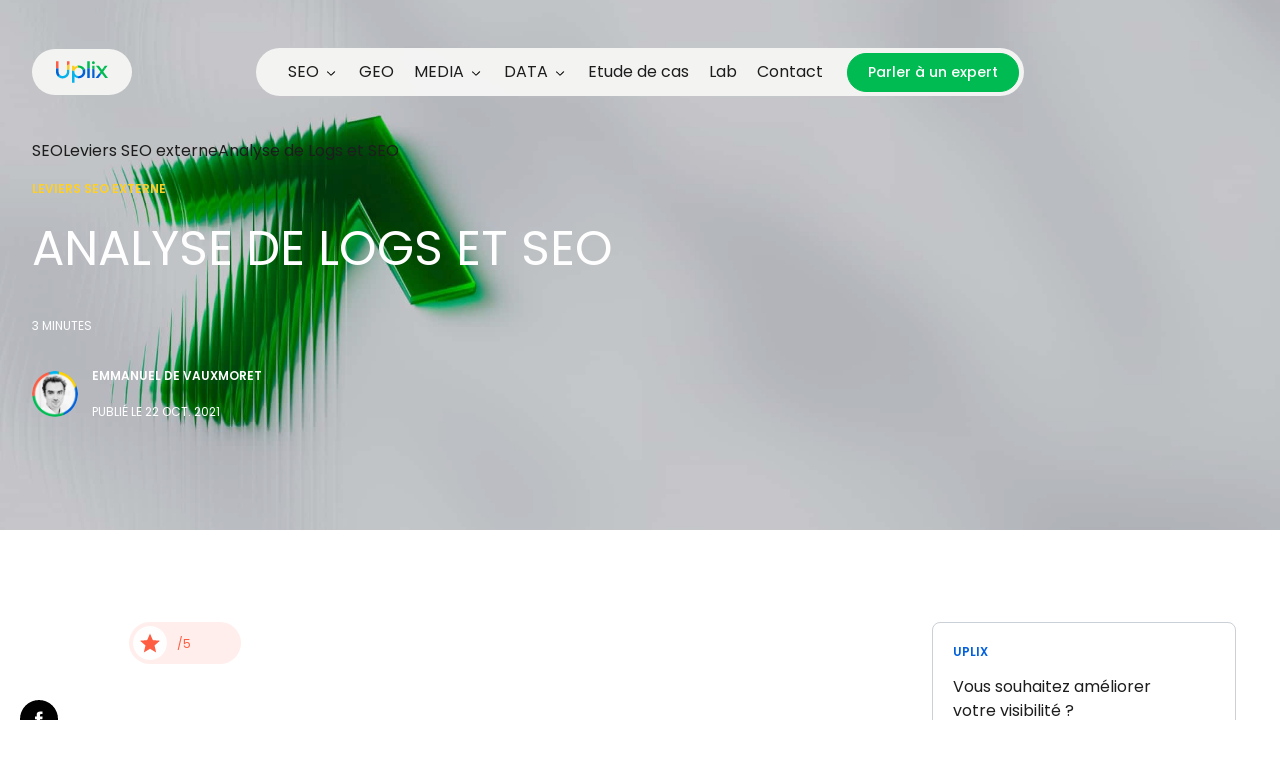

--- FILE ---
content_type: text/html; charset=UTF-8
request_url: https://www.uplix.fr/analyse-de-logs-seo-data-et-strategie/
body_size: 28806
content:
<!doctype html>
<html lang="fr-FR">
<head><meta charset="UTF-8"/><script>if(navigator.userAgent.match(/MSIE|Internet Explorer/i)||navigator.userAgent.match(/Trident\/7\..*?rv:11/i)){var href=document.location.href;if(!href.match(/[?&]nowprocket/)){if(href.indexOf("?")==-1){if(href.indexOf("#")==-1){document.location.href=href+"?nowprocket=1"}else{document.location.href=href.replace("#","?nowprocket=1#")}}else{if(href.indexOf("#")==-1){document.location.href=href+"&nowprocket=1"}else{document.location.href=href.replace("#","&nowprocket=1#")}}}}</script><script>(()=>{class RocketLazyLoadScripts{constructor(){this.v="2.0.4",this.userEvents=["keydown","keyup","mousedown","mouseup","mousemove","mouseover","mouseout","touchmove","touchstart","touchend","touchcancel","wheel","click","dblclick","input"],this.attributeEvents=["onblur","onclick","oncontextmenu","ondblclick","onfocus","onmousedown","onmouseenter","onmouseleave","onmousemove","onmouseout","onmouseover","onmouseup","onmousewheel","onscroll","onsubmit"]}async t(){this.i(),this.o(),/iP(ad|hone)/.test(navigator.userAgent)&&this.h(),this.u(),this.l(this),this.m(),this.k(this),this.p(this),this._(),await Promise.all([this.R(),this.L()]),this.lastBreath=Date.now(),this.S(this),this.P(),this.D(),this.O(),this.M(),await this.C(this.delayedScripts.normal),await this.C(this.delayedScripts.defer),await this.C(this.delayedScripts.async),await this.T(),await this.F(),await this.j(),await this.A(),window.dispatchEvent(new Event("rocket-allScriptsLoaded")),this.everythingLoaded=!0,this.lastTouchEnd&&await new Promise(t=>setTimeout(t,500-Date.now()+this.lastTouchEnd)),this.I(),this.H(),this.U(),this.W()}i(){this.CSPIssue=sessionStorage.getItem("rocketCSPIssue"),document.addEventListener("securitypolicyviolation",t=>{this.CSPIssue||"script-src-elem"!==t.violatedDirective||"data"!==t.blockedURI||(this.CSPIssue=!0,sessionStorage.setItem("rocketCSPIssue",!0))},{isRocket:!0})}o(){window.addEventListener("pageshow",t=>{this.persisted=t.persisted,this.realWindowLoadedFired=!0},{isRocket:!0}),window.addEventListener("pagehide",()=>{this.onFirstUserAction=null},{isRocket:!0})}h(){let t;function e(e){t=e}window.addEventListener("touchstart",e,{isRocket:!0}),window.addEventListener("touchend",function i(o){o.changedTouches[0]&&t.changedTouches[0]&&Math.abs(o.changedTouches[0].pageX-t.changedTouches[0].pageX)<10&&Math.abs(o.changedTouches[0].pageY-t.changedTouches[0].pageY)<10&&o.timeStamp-t.timeStamp<200&&(window.removeEventListener("touchstart",e,{isRocket:!0}),window.removeEventListener("touchend",i,{isRocket:!0}),"INPUT"===o.target.tagName&&"text"===o.target.type||(o.target.dispatchEvent(new TouchEvent("touchend",{target:o.target,bubbles:!0})),o.target.dispatchEvent(new MouseEvent("mouseover",{target:o.target,bubbles:!0})),o.target.dispatchEvent(new PointerEvent("click",{target:o.target,bubbles:!0,cancelable:!0,detail:1,clientX:o.changedTouches[0].clientX,clientY:o.changedTouches[0].clientY})),event.preventDefault()))},{isRocket:!0})}q(t){this.userActionTriggered||("mousemove"!==t.type||this.firstMousemoveIgnored?"keyup"===t.type||"mouseover"===t.type||"mouseout"===t.type||(this.userActionTriggered=!0,this.onFirstUserAction&&this.onFirstUserAction()):this.firstMousemoveIgnored=!0),"click"===t.type&&t.preventDefault(),t.stopPropagation(),t.stopImmediatePropagation(),"touchstart"===this.lastEvent&&"touchend"===t.type&&(this.lastTouchEnd=Date.now()),"click"===t.type&&(this.lastTouchEnd=0),this.lastEvent=t.type,t.composedPath&&t.composedPath()[0].getRootNode()instanceof ShadowRoot&&(t.rocketTarget=t.composedPath()[0]),this.savedUserEvents.push(t)}u(){this.savedUserEvents=[],this.userEventHandler=this.q.bind(this),this.userEvents.forEach(t=>window.addEventListener(t,this.userEventHandler,{passive:!1,isRocket:!0})),document.addEventListener("visibilitychange",this.userEventHandler,{isRocket:!0})}U(){this.userEvents.forEach(t=>window.removeEventListener(t,this.userEventHandler,{passive:!1,isRocket:!0})),document.removeEventListener("visibilitychange",this.userEventHandler,{isRocket:!0}),this.savedUserEvents.forEach(t=>{(t.rocketTarget||t.target).dispatchEvent(new window[t.constructor.name](t.type,t))})}m(){const t="return false",e=Array.from(this.attributeEvents,t=>"data-rocket-"+t),i="["+this.attributeEvents.join("],[")+"]",o="[data-rocket-"+this.attributeEvents.join("],[data-rocket-")+"]",s=(e,i,o)=>{o&&o!==t&&(e.setAttribute("data-rocket-"+i,o),e["rocket"+i]=new Function("event",o),e.setAttribute(i,t))};new MutationObserver(t=>{for(const n of t)"attributes"===n.type&&(n.attributeName.startsWith("data-rocket-")||this.everythingLoaded?n.attributeName.startsWith("data-rocket-")&&this.everythingLoaded&&this.N(n.target,n.attributeName.substring(12)):s(n.target,n.attributeName,n.target.getAttribute(n.attributeName))),"childList"===n.type&&n.addedNodes.forEach(t=>{if(t.nodeType===Node.ELEMENT_NODE)if(this.everythingLoaded)for(const i of[t,...t.querySelectorAll(o)])for(const t of i.getAttributeNames())e.includes(t)&&this.N(i,t.substring(12));else for(const e of[t,...t.querySelectorAll(i)])for(const t of e.getAttributeNames())this.attributeEvents.includes(t)&&s(e,t,e.getAttribute(t))})}).observe(document,{subtree:!0,childList:!0,attributeFilter:[...this.attributeEvents,...e]})}I(){this.attributeEvents.forEach(t=>{document.querySelectorAll("[data-rocket-"+t+"]").forEach(e=>{this.N(e,t)})})}N(t,e){const i=t.getAttribute("data-rocket-"+e);i&&(t.setAttribute(e,i),t.removeAttribute("data-rocket-"+e))}k(t){Object.defineProperty(HTMLElement.prototype,"onclick",{get(){return this.rocketonclick||null},set(e){this.rocketonclick=e,this.setAttribute(t.everythingLoaded?"onclick":"data-rocket-onclick","this.rocketonclick(event)")}})}S(t){function e(e,i){let o=e[i];e[i]=null,Object.defineProperty(e,i,{get:()=>o,set(s){t.everythingLoaded?o=s:e["rocket"+i]=o=s}})}e(document,"onreadystatechange"),e(window,"onload"),e(window,"onpageshow");try{Object.defineProperty(document,"readyState",{get:()=>t.rocketReadyState,set(e){t.rocketReadyState=e},configurable:!0}),document.readyState="loading"}catch(t){console.log("WPRocket DJE readyState conflict, bypassing")}}l(t){this.originalAddEventListener=EventTarget.prototype.addEventListener,this.originalRemoveEventListener=EventTarget.prototype.removeEventListener,this.savedEventListeners=[],EventTarget.prototype.addEventListener=function(e,i,o){o&&o.isRocket||!t.B(e,this)&&!t.userEvents.includes(e)||t.B(e,this)&&!t.userActionTriggered||e.startsWith("rocket-")||t.everythingLoaded?t.originalAddEventListener.call(this,e,i,o):(t.savedEventListeners.push({target:this,remove:!1,type:e,func:i,options:o}),"mouseenter"!==e&&"mouseleave"!==e||t.originalAddEventListener.call(this,e,t.savedUserEvents.push,o))},EventTarget.prototype.removeEventListener=function(e,i,o){o&&o.isRocket||!t.B(e,this)&&!t.userEvents.includes(e)||t.B(e,this)&&!t.userActionTriggered||e.startsWith("rocket-")||t.everythingLoaded?t.originalRemoveEventListener.call(this,e,i,o):t.savedEventListeners.push({target:this,remove:!0,type:e,func:i,options:o})}}J(t,e){this.savedEventListeners=this.savedEventListeners.filter(i=>{let o=i.type,s=i.target||window;return e!==o||t!==s||(this.B(o,s)&&(i.type="rocket-"+o),this.$(i),!1)})}H(){EventTarget.prototype.addEventListener=this.originalAddEventListener,EventTarget.prototype.removeEventListener=this.originalRemoveEventListener,this.savedEventListeners.forEach(t=>this.$(t))}$(t){t.remove?this.originalRemoveEventListener.call(t.target,t.type,t.func,t.options):this.originalAddEventListener.call(t.target,t.type,t.func,t.options)}p(t){let e;function i(e){return t.everythingLoaded?e:e.split(" ").map(t=>"load"===t||t.startsWith("load.")?"rocket-jquery-load":t).join(" ")}function o(o){function s(e){const s=o.fn[e];o.fn[e]=o.fn.init.prototype[e]=function(){return this[0]===window&&t.userActionTriggered&&("string"==typeof arguments[0]||arguments[0]instanceof String?arguments[0]=i(arguments[0]):"object"==typeof arguments[0]&&Object.keys(arguments[0]).forEach(t=>{const e=arguments[0][t];delete arguments[0][t],arguments[0][i(t)]=e})),s.apply(this,arguments),this}}if(o&&o.fn&&!t.allJQueries.includes(o)){const e={DOMContentLoaded:[],"rocket-DOMContentLoaded":[]};for(const t in e)document.addEventListener(t,()=>{e[t].forEach(t=>t())},{isRocket:!0});o.fn.ready=o.fn.init.prototype.ready=function(i){function s(){parseInt(o.fn.jquery)>2?setTimeout(()=>i.bind(document)(o)):i.bind(document)(o)}return"function"==typeof i&&(t.realDomReadyFired?!t.userActionTriggered||t.fauxDomReadyFired?s():e["rocket-DOMContentLoaded"].push(s):e.DOMContentLoaded.push(s)),o([])},s("on"),s("one"),s("off"),t.allJQueries.push(o)}e=o}t.allJQueries=[],o(window.jQuery),Object.defineProperty(window,"jQuery",{get:()=>e,set(t){o(t)}})}P(){const t=new Map;document.write=document.writeln=function(e){const i=document.currentScript,o=document.createRange(),s=i.parentElement;let n=t.get(i);void 0===n&&(n=i.nextSibling,t.set(i,n));const c=document.createDocumentFragment();o.setStart(c,0),c.appendChild(o.createContextualFragment(e)),s.insertBefore(c,n)}}async R(){return new Promise(t=>{this.userActionTriggered?t():this.onFirstUserAction=t})}async L(){return new Promise(t=>{document.addEventListener("DOMContentLoaded",()=>{this.realDomReadyFired=!0,t()},{isRocket:!0})})}async j(){return this.realWindowLoadedFired?Promise.resolve():new Promise(t=>{window.addEventListener("load",t,{isRocket:!0})})}M(){this.pendingScripts=[];this.scriptsMutationObserver=new MutationObserver(t=>{for(const e of t)e.addedNodes.forEach(t=>{"SCRIPT"!==t.tagName||t.noModule||t.isWPRocket||this.pendingScripts.push({script:t,promise:new Promise(e=>{const i=()=>{const i=this.pendingScripts.findIndex(e=>e.script===t);i>=0&&this.pendingScripts.splice(i,1),e()};t.addEventListener("load",i,{isRocket:!0}),t.addEventListener("error",i,{isRocket:!0}),setTimeout(i,1e3)})})})}),this.scriptsMutationObserver.observe(document,{childList:!0,subtree:!0})}async F(){await this.X(),this.pendingScripts.length?(await this.pendingScripts[0].promise,await this.F()):this.scriptsMutationObserver.disconnect()}D(){this.delayedScripts={normal:[],async:[],defer:[]},document.querySelectorAll("script[type$=rocketlazyloadscript]").forEach(t=>{t.hasAttribute("data-rocket-src")?t.hasAttribute("async")&&!1!==t.async?this.delayedScripts.async.push(t):t.hasAttribute("defer")&&!1!==t.defer||"module"===t.getAttribute("data-rocket-type")?this.delayedScripts.defer.push(t):this.delayedScripts.normal.push(t):this.delayedScripts.normal.push(t)})}async _(){await this.L();let t=[];document.querySelectorAll("script[type$=rocketlazyloadscript][data-rocket-src]").forEach(e=>{let i=e.getAttribute("data-rocket-src");if(i&&!i.startsWith("data:")){i.startsWith("//")&&(i=location.protocol+i);try{const o=new URL(i).origin;o!==location.origin&&t.push({src:o,crossOrigin:e.crossOrigin||"module"===e.getAttribute("data-rocket-type")})}catch(t){}}}),t=[...new Map(t.map(t=>[JSON.stringify(t),t])).values()],this.Y(t,"preconnect")}async G(t){if(await this.K(),!0!==t.noModule||!("noModule"in HTMLScriptElement.prototype))return new Promise(e=>{let i;function o(){(i||t).setAttribute("data-rocket-status","executed"),e()}try{if(navigator.userAgent.includes("Firefox/")||""===navigator.vendor||this.CSPIssue)i=document.createElement("script"),[...t.attributes].forEach(t=>{let e=t.nodeName;"type"!==e&&("data-rocket-type"===e&&(e="type"),"data-rocket-src"===e&&(e="src"),i.setAttribute(e,t.nodeValue))}),t.text&&(i.text=t.text),t.nonce&&(i.nonce=t.nonce),i.hasAttribute("src")?(i.addEventListener("load",o,{isRocket:!0}),i.addEventListener("error",()=>{i.setAttribute("data-rocket-status","failed-network"),e()},{isRocket:!0}),setTimeout(()=>{i.isConnected||e()},1)):(i.text=t.text,o()),i.isWPRocket=!0,t.parentNode.replaceChild(i,t);else{const i=t.getAttribute("data-rocket-type"),s=t.getAttribute("data-rocket-src");i?(t.type=i,t.removeAttribute("data-rocket-type")):t.removeAttribute("type"),t.addEventListener("load",o,{isRocket:!0}),t.addEventListener("error",i=>{this.CSPIssue&&i.target.src.startsWith("data:")?(console.log("WPRocket: CSP fallback activated"),t.removeAttribute("src"),this.G(t).then(e)):(t.setAttribute("data-rocket-status","failed-network"),e())},{isRocket:!0}),s?(t.fetchPriority="high",t.removeAttribute("data-rocket-src"),t.src=s):t.src="data:text/javascript;base64,"+window.btoa(unescape(encodeURIComponent(t.text)))}}catch(i){t.setAttribute("data-rocket-status","failed-transform"),e()}});t.setAttribute("data-rocket-status","skipped")}async C(t){const e=t.shift();return e?(e.isConnected&&await this.G(e),this.C(t)):Promise.resolve()}O(){this.Y([...this.delayedScripts.normal,...this.delayedScripts.defer,...this.delayedScripts.async],"preload")}Y(t,e){this.trash=this.trash||[];let i=!0;var o=document.createDocumentFragment();t.forEach(t=>{const s=t.getAttribute&&t.getAttribute("data-rocket-src")||t.src;if(s&&!s.startsWith("data:")){const n=document.createElement("link");n.href=s,n.rel=e,"preconnect"!==e&&(n.as="script",n.fetchPriority=i?"high":"low"),t.getAttribute&&"module"===t.getAttribute("data-rocket-type")&&(n.crossOrigin=!0),t.crossOrigin&&(n.crossOrigin=t.crossOrigin),t.integrity&&(n.integrity=t.integrity),t.nonce&&(n.nonce=t.nonce),o.appendChild(n),this.trash.push(n),i=!1}}),document.head.appendChild(o)}W(){this.trash.forEach(t=>t.remove())}async T(){try{document.readyState="interactive"}catch(t){}this.fauxDomReadyFired=!0;try{await this.K(),this.J(document,"readystatechange"),document.dispatchEvent(new Event("rocket-readystatechange")),await this.K(),document.rocketonreadystatechange&&document.rocketonreadystatechange(),await this.K(),this.J(document,"DOMContentLoaded"),document.dispatchEvent(new Event("rocket-DOMContentLoaded")),await this.K(),this.J(window,"DOMContentLoaded"),window.dispatchEvent(new Event("rocket-DOMContentLoaded"))}catch(t){console.error(t)}}async A(){try{document.readyState="complete"}catch(t){}try{await this.K(),this.J(document,"readystatechange"),document.dispatchEvent(new Event("rocket-readystatechange")),await this.K(),document.rocketonreadystatechange&&document.rocketonreadystatechange(),await this.K(),this.J(window,"load"),window.dispatchEvent(new Event("rocket-load")),await this.K(),window.rocketonload&&window.rocketonload(),await this.K(),this.allJQueries.forEach(t=>t(window).trigger("rocket-jquery-load")),await this.K(),this.J(window,"pageshow");const t=new Event("rocket-pageshow");t.persisted=this.persisted,window.dispatchEvent(t),await this.K(),window.rocketonpageshow&&window.rocketonpageshow({persisted:this.persisted})}catch(t){console.error(t)}}async K(){Date.now()-this.lastBreath>45&&(await this.X(),this.lastBreath=Date.now())}async X(){return document.hidden?new Promise(t=>setTimeout(t)):new Promise(t=>requestAnimationFrame(t))}B(t,e){return e===document&&"readystatechange"===t||(e===document&&"DOMContentLoaded"===t||(e===window&&"DOMContentLoaded"===t||(e===window&&"load"===t||e===window&&"pageshow"===t)))}static run(){(new RocketLazyLoadScripts).t()}}RocketLazyLoadScripts.run()})();</script>
            

<meta http-equiv="X-UA-Compatible" content="IE=edge">
<meta name="viewport" content="width=device-width, initial-scale=1.0, maximum-scale=1">

<link rel="pingback" href="https://www.uplix.fr//wp/xmlrpc.php"/>

<link rel="apple-touch-icon" sizes="180x180" href="https://www.uplix.fr//app/themes/uplix/dist/favicon/apple-touch-icon.png">
<link rel="icon" type="image/png" sizes="32x32" href="https://www.uplix.fr//app/themes/uplix/dist/favicon/favicon-32x32.png">
<link rel="icon" type="image/png" sizes="16x16" href="https://www.uplix.fr//app/themes/uplix/dist/favicon/favicon-16x16.png">
<link rel="manifest" href="https://www.uplix.fr//app/themes/uplix/dist/favicon/site.webmanifest">
<link rel="mask-icon" href="https://www.uplix.fr//app/themes/uplix/dist/favicon/safari-pinned-tab.svg" color="#5bbad5">
<link rel="preload" href="/wp/wp-includes/css/dashicons.css?ver=6.5.4" as="dashicons-css" onload="this.onload=null;this.rel='stylesheet'">
<noscript><link rel="stylesheet" href="/wp/wp-includes/css/dashicons.css?ver=6.5.4"></noscript>
<meta name="msapplication-TileColor" content="#da532c">
<meta name="theme-color" content="#ffffff">

<link rel="preload" as="style" href="https://fonts.googleapis.com/css2?family=Poppins:wght@300;400;500;600;700&display=swap">
<link href="https://fonts.googleapis.com/css2?family=Poppins:wght@300;400;500;600;700&display=swap" rel="stylesheet">
<title>Analyse de logs : faites le plein de datas pour votre SEO !</title>
	<style>img:is([sizes="auto" i], [sizes^="auto," i]) { contain-intrinsic-size: 3000px 1500px }</style>
	<meta name="dc.title" content="Analyse de logs : faites le plein de datas pour votre SEO !">
<meta name="dc.description" content="Comment mesurer avec précision l&#039;activité d&#039;un site ? La performance des pages web peut se calculer grâce à l&#039;analyse de logs. Voici comment !">
<meta name="dc.relation" content="https://www.uplix.fr/analyse-de-logs-seo-data-et-strategie/">
<meta name="dc.source" content="https://www.uplix.fr/">
<meta name="dc.language" content="fr_FR">
<meta name="description" content="Comment mesurer avec précision l&#039;activité d&#039;un site ? La performance des pages web peut se calculer grâce à l&#039;analyse de logs. Voici comment !">
<meta name="robots" content="index, follow, max-snippet:-1, max-image-preview:large, max-video-preview:-1">
<link rel="canonical" href="https://www.uplix.fr/analyse-de-logs-seo-data-et-strategie/">
<meta property="og:url" content="https://www.uplix.fr/analyse-de-logs-seo-data-et-strategie/">
<meta property="og:site_name" content="Uplix ↗">
<meta property="og:locale" content="fr_FR">
<meta property="og:type" content="article">
<meta property="article:author" content="https://www.facebook.com/uplixlive/">
<meta property="article:publisher" content="https://www.facebook.com/uplixlive/">
<meta property="article:section" content="Leviers SEO externe">
<meta property="og:title" content="Analyse de logs : faites le plein de datas pour votre SEO !">
<meta property="og:description" content="Comment mesurer avec précision l&#039;activité d&#039;un site ? La performance des pages web peut se calculer grâce à l&#039;analyse de logs. Voici comment !">
<meta property="og:image" content="https://www.uplix.fr//app/uploads/2021/07/telechargement-5.png">
<meta property="og:image:secure_url" content="https://www.uplix.fr//app/uploads/2021/07/telechargement-5.png">
<meta property="og:image:width" content="225">
<meta property="og:image:height" content="225">
<meta property="fb:pages" content="">
<meta property="fb:admins" content="">
<meta property="fb:app_id" content="">
<meta name="twitter:card" content="summary">
<meta name="twitter:site" content="https://x.com/uplix_live?lang=fr">
<meta name="twitter:creator" content="https://x.com/uplix_live?lang=fr">
<meta name="twitter:title" content="Analyse de logs : faites le plein de datas pour votre SEO !">
<meta name="twitter:description" content="Comment mesurer avec précision l&#039;activité d&#039;un site ? La performance des pages web peut se calculer grâce à l&#039;analyse de logs. Voici comment !">
<meta name="twitter:image" content="https://www.uplix.fr//app/uploads/2021/07/telechargement-5.png">
<link rel='dns-prefetch' href='//www.uplix.fr' />
<link rel='dns-prefetch' href='//js.hs-scripts.com' />
<link rel='dns-prefetch' href='//www.google.com' />
<style id='classic-theme-styles-inline-css' type='text/css'>
/*! This file is auto-generated */
.wp-block-button__link{color:#fff;background-color:#32373c;border-radius:9999px;box-shadow:none;text-decoration:none;padding:calc(.667em + 2px) calc(1.333em + 2px);font-size:1.125em}.wp-block-file__button{background:#32373c;color:#fff;text-decoration:none}
</style>
<style id='wpseopress-local-business-style-inline-css' type='text/css'>
span.wp-block-wpseopress-local-business-field{margin-right:8px}

</style>
<style id='wpseopress-table-of-contents-style-inline-css' type='text/css'>
.wp-block-wpseopress-table-of-contents li.active>a{font-weight:bold}

</style>
<style id='global-styles-inline-css' type='text/css'>
:root{--wp--preset--aspect-ratio--square: 1;--wp--preset--aspect-ratio--4-3: 4/3;--wp--preset--aspect-ratio--3-4: 3/4;--wp--preset--aspect-ratio--3-2: 3/2;--wp--preset--aspect-ratio--2-3: 2/3;--wp--preset--aspect-ratio--16-9: 16/9;--wp--preset--aspect-ratio--9-16: 9/16;--wp--preset--color--black: #000000;--wp--preset--color--cyan-bluish-gray: #abb8c3;--wp--preset--color--white: #ffffff;--wp--preset--color--pale-pink: #f78da7;--wp--preset--color--vivid-red: #cf2e2e;--wp--preset--color--luminous-vivid-orange: #ff6900;--wp--preset--color--luminous-vivid-amber: #fcb900;--wp--preset--color--light-green-cyan: #7bdcb5;--wp--preset--color--vivid-green-cyan: #00d084;--wp--preset--color--pale-cyan-blue: #8ed1fc;--wp--preset--color--vivid-cyan-blue: #0693e3;--wp--preset--color--vivid-purple: #9b51e0;--wp--preset--gradient--vivid-cyan-blue-to-vivid-purple: linear-gradient(135deg,rgba(6,147,227,1) 0%,rgb(155,81,224) 100%);--wp--preset--gradient--light-green-cyan-to-vivid-green-cyan: linear-gradient(135deg,rgb(122,220,180) 0%,rgb(0,208,130) 100%);--wp--preset--gradient--luminous-vivid-amber-to-luminous-vivid-orange: linear-gradient(135deg,rgba(252,185,0,1) 0%,rgba(255,105,0,1) 100%);--wp--preset--gradient--luminous-vivid-orange-to-vivid-red: linear-gradient(135deg,rgba(255,105,0,1) 0%,rgb(207,46,46) 100%);--wp--preset--gradient--very-light-gray-to-cyan-bluish-gray: linear-gradient(135deg,rgb(238,238,238) 0%,rgb(169,184,195) 100%);--wp--preset--gradient--cool-to-warm-spectrum: linear-gradient(135deg,rgb(74,234,220) 0%,rgb(151,120,209) 20%,rgb(207,42,186) 40%,rgb(238,44,130) 60%,rgb(251,105,98) 80%,rgb(254,248,76) 100%);--wp--preset--gradient--blush-light-purple: linear-gradient(135deg,rgb(255,206,236) 0%,rgb(152,150,240) 100%);--wp--preset--gradient--blush-bordeaux: linear-gradient(135deg,rgb(254,205,165) 0%,rgb(254,45,45) 50%,rgb(107,0,62) 100%);--wp--preset--gradient--luminous-dusk: linear-gradient(135deg,rgb(255,203,112) 0%,rgb(199,81,192) 50%,rgb(65,88,208) 100%);--wp--preset--gradient--pale-ocean: linear-gradient(135deg,rgb(255,245,203) 0%,rgb(182,227,212) 50%,rgb(51,167,181) 100%);--wp--preset--gradient--electric-grass: linear-gradient(135deg,rgb(202,248,128) 0%,rgb(113,206,126) 100%);--wp--preset--gradient--midnight: linear-gradient(135deg,rgb(2,3,129) 0%,rgb(40,116,252) 100%);--wp--preset--font-size--small: 13px;--wp--preset--font-size--medium: 20px;--wp--preset--font-size--large: 36px;--wp--preset--font-size--x-large: 42px;--wp--preset--spacing--20: 0.44rem;--wp--preset--spacing--30: 0.67rem;--wp--preset--spacing--40: 1rem;--wp--preset--spacing--50: 1.5rem;--wp--preset--spacing--60: 2.25rem;--wp--preset--spacing--70: 3.38rem;--wp--preset--spacing--80: 5.06rem;--wp--preset--shadow--natural: 6px 6px 9px rgba(0, 0, 0, 0.2);--wp--preset--shadow--deep: 12px 12px 50px rgba(0, 0, 0, 0.4);--wp--preset--shadow--sharp: 6px 6px 0px rgba(0, 0, 0, 0.2);--wp--preset--shadow--outlined: 6px 6px 0px -3px rgba(255, 255, 255, 1), 6px 6px rgba(0, 0, 0, 1);--wp--preset--shadow--crisp: 6px 6px 0px rgba(0, 0, 0, 1);}:where(.is-layout-flex){gap: 0.5em;}:where(.is-layout-grid){gap: 0.5em;}body .is-layout-flex{display: flex;}.is-layout-flex{flex-wrap: wrap;align-items: center;}.is-layout-flex > :is(*, div){margin: 0;}body .is-layout-grid{display: grid;}.is-layout-grid > :is(*, div){margin: 0;}:where(.wp-block-columns.is-layout-flex){gap: 2em;}:where(.wp-block-columns.is-layout-grid){gap: 2em;}:where(.wp-block-post-template.is-layout-flex){gap: 1.25em;}:where(.wp-block-post-template.is-layout-grid){gap: 1.25em;}.has-black-color{color: var(--wp--preset--color--black) !important;}.has-cyan-bluish-gray-color{color: var(--wp--preset--color--cyan-bluish-gray) !important;}.has-white-color{color: var(--wp--preset--color--white) !important;}.has-pale-pink-color{color: var(--wp--preset--color--pale-pink) !important;}.has-vivid-red-color{color: var(--wp--preset--color--vivid-red) !important;}.has-luminous-vivid-orange-color{color: var(--wp--preset--color--luminous-vivid-orange) !important;}.has-luminous-vivid-amber-color{color: var(--wp--preset--color--luminous-vivid-amber) !important;}.has-light-green-cyan-color{color: var(--wp--preset--color--light-green-cyan) !important;}.has-vivid-green-cyan-color{color: var(--wp--preset--color--vivid-green-cyan) !important;}.has-pale-cyan-blue-color{color: var(--wp--preset--color--pale-cyan-blue) !important;}.has-vivid-cyan-blue-color{color: var(--wp--preset--color--vivid-cyan-blue) !important;}.has-vivid-purple-color{color: var(--wp--preset--color--vivid-purple) !important;}.has-black-background-color{background-color: var(--wp--preset--color--black) !important;}.has-cyan-bluish-gray-background-color{background-color: var(--wp--preset--color--cyan-bluish-gray) !important;}.has-white-background-color{background-color: var(--wp--preset--color--white) !important;}.has-pale-pink-background-color{background-color: var(--wp--preset--color--pale-pink) !important;}.has-vivid-red-background-color{background-color: var(--wp--preset--color--vivid-red) !important;}.has-luminous-vivid-orange-background-color{background-color: var(--wp--preset--color--luminous-vivid-orange) !important;}.has-luminous-vivid-amber-background-color{background-color: var(--wp--preset--color--luminous-vivid-amber) !important;}.has-light-green-cyan-background-color{background-color: var(--wp--preset--color--light-green-cyan) !important;}.has-vivid-green-cyan-background-color{background-color: var(--wp--preset--color--vivid-green-cyan) !important;}.has-pale-cyan-blue-background-color{background-color: var(--wp--preset--color--pale-cyan-blue) !important;}.has-vivid-cyan-blue-background-color{background-color: var(--wp--preset--color--vivid-cyan-blue) !important;}.has-vivid-purple-background-color{background-color: var(--wp--preset--color--vivid-purple) !important;}.has-black-border-color{border-color: var(--wp--preset--color--black) !important;}.has-cyan-bluish-gray-border-color{border-color: var(--wp--preset--color--cyan-bluish-gray) !important;}.has-white-border-color{border-color: var(--wp--preset--color--white) !important;}.has-pale-pink-border-color{border-color: var(--wp--preset--color--pale-pink) !important;}.has-vivid-red-border-color{border-color: var(--wp--preset--color--vivid-red) !important;}.has-luminous-vivid-orange-border-color{border-color: var(--wp--preset--color--luminous-vivid-orange) !important;}.has-luminous-vivid-amber-border-color{border-color: var(--wp--preset--color--luminous-vivid-amber) !important;}.has-light-green-cyan-border-color{border-color: var(--wp--preset--color--light-green-cyan) !important;}.has-vivid-green-cyan-border-color{border-color: var(--wp--preset--color--vivid-green-cyan) !important;}.has-pale-cyan-blue-border-color{border-color: var(--wp--preset--color--pale-cyan-blue) !important;}.has-vivid-cyan-blue-border-color{border-color: var(--wp--preset--color--vivid-cyan-blue) !important;}.has-vivid-purple-border-color{border-color: var(--wp--preset--color--vivid-purple) !important;}.has-vivid-cyan-blue-to-vivid-purple-gradient-background{background: var(--wp--preset--gradient--vivid-cyan-blue-to-vivid-purple) !important;}.has-light-green-cyan-to-vivid-green-cyan-gradient-background{background: var(--wp--preset--gradient--light-green-cyan-to-vivid-green-cyan) !important;}.has-luminous-vivid-amber-to-luminous-vivid-orange-gradient-background{background: var(--wp--preset--gradient--luminous-vivid-amber-to-luminous-vivid-orange) !important;}.has-luminous-vivid-orange-to-vivid-red-gradient-background{background: var(--wp--preset--gradient--luminous-vivid-orange-to-vivid-red) !important;}.has-very-light-gray-to-cyan-bluish-gray-gradient-background{background: var(--wp--preset--gradient--very-light-gray-to-cyan-bluish-gray) !important;}.has-cool-to-warm-spectrum-gradient-background{background: var(--wp--preset--gradient--cool-to-warm-spectrum) !important;}.has-blush-light-purple-gradient-background{background: var(--wp--preset--gradient--blush-light-purple) !important;}.has-blush-bordeaux-gradient-background{background: var(--wp--preset--gradient--blush-bordeaux) !important;}.has-luminous-dusk-gradient-background{background: var(--wp--preset--gradient--luminous-dusk) !important;}.has-pale-ocean-gradient-background{background: var(--wp--preset--gradient--pale-ocean) !important;}.has-electric-grass-gradient-background{background: var(--wp--preset--gradient--electric-grass) !important;}.has-midnight-gradient-background{background: var(--wp--preset--gradient--midnight) !important;}.has-small-font-size{font-size: var(--wp--preset--font-size--small) !important;}.has-medium-font-size{font-size: var(--wp--preset--font-size--medium) !important;}.has-large-font-size{font-size: var(--wp--preset--font-size--large) !important;}.has-x-large-font-size{font-size: var(--wp--preset--font-size--x-large) !important;}
:where(.wp-block-post-template.is-layout-flex){gap: 1.25em;}:where(.wp-block-post-template.is-layout-grid){gap: 1.25em;}
:where(.wp-block-columns.is-layout-flex){gap: 2em;}:where(.wp-block-columns.is-layout-grid){gap: 2em;}
:root :where(.wp-block-pullquote){font-size: 1.5em;line-height: 1.6;}
</style>
<link data-minify="1" rel='stylesheet' id='custom-style-css' href='https://www.uplix.fr//app/cache/min/1/app/themes/uplix/dist/style.css?ver=1769078998' type='text/css' media='all' />
<link rel='shortlink' href='https://www.uplix.fr/?p=1728' />
			<!-- DO NOT COPY THIS SNIPPET! Start of Page Analytics Tracking for HubSpot WordPress plugin v11.3.16-->
			<script type="rocketlazyloadscript" class="hsq-set-content-id" data-content-id="blog-post">
				var _hsq = _hsq || [];
				_hsq.push(["setContentType", "blog-post"]);
			</script>
			<!-- DO NOT COPY THIS SNIPPET! End of Page Analytics Tracking for HubSpot WordPress plugin -->
			<script type="rocketlazyloadscript" data-minify="1" async data-rocket-src="https://www.uplix.fr//app/cache/min/1/app/uploads/perfmatters/gtagv4.js?ver=1769078998"></script><script type="rocketlazyloadscript">window.dataLayer = window.dataLayer || [];function gtag(){dataLayer.push(arguments);}gtag("js", new Date());gtag("config", "G-CGEZP8477L");</script><link rel="alternate" type="text/html" href="https://www.uplix.fr/wp-json/llm-endpoints/v1/id/1728" title="LLM-friendly HTML" />
<link rel="alternate" type="application/json" href="https://www.uplix.fr/wp-json/llm-endpoints/v1/id/1728/json" title="LLM-friendly JSON" />
<link rel="manifest" type="application/json" href="https://www.uplix.fr/wp-json/llm-endpoints/v1/manifest" />
<script type="rocketlazyloadscript"> (function(ss,ex){ window.ldfdr=window.ldfdr||function(){(ldfdr._q=ldfdr._q||[]).push([].slice.call(arguments));}; (function(d,s){ fs=d.getElementsByTagName(s)[0]; function ce(src){ var cs=d.createElement(s); cs.src=src; cs.async=1; fs.parentNode.insertBefore(cs,fs); }; ce('https://sc.lfeeder.com/lftracker_v1_'+ss+(ex?'_'+ex:'')+'.js'); })(document,'script'); })('bElvO7300AE4ZMqj'); </script>		<style type="text/css" id="wp-custom-css">
			.team {
	background-size : cover !important;
}
		</style>
		
<script type="rocketlazyloadscript" async data-rocket-src='https://www.googletagmanager.com/gtag/js?id=G-CGEZP8477L'></script><script type="rocketlazyloadscript">
window.dataLayer = window.dataLayer || [];
function gtag(){dataLayer.push(arguments);}gtag('js', new Date());
window.addEventListener('load', function () {
    var links = document.querySelectorAll('a');
    for (let i = 0; i < links.length; i++) {
        links[i].addEventListener('click', function(e) {
            var n = this.href.includes('www.uplix.fr');
            if (n == false) {
                gtag('event', 'click', {'event_category': 'external links','event_label' : this.href});
            }
        });
        }
    });
    window.addEventListener('load', function () {
        var links = document.querySelectorAll('a');
        for (let i = 0; i < links.length; i++) {
            links[i].addEventListener('click', function(e) {
                var n = this.href.includes('tel:');
                if (n === true) {
                    gtag('event', 'click', {'event_category': 'phone','event_label' : this.href.slice(4)});
                }
            });
        }
    });
 gtag('config', 'G-CGEZP8477L' , {});

</script>
<link data-minify="1" rel="preload" href="https://www.uplix.fr//app/cache/min/1/app/themes/uplix/dist/style.css?ver=1769078998" as="style"><link rel="preload" href="https://www.uplix.fr//app/themes/uplix/dist/main.js?v=1f80783117fbd75f46fbbf4f04b1a64b" as="script">
<script type="rocketlazyloadscript">
 window.dataLayer = window.dataLayer || [];

  function gtag(){dataLayer.push(arguments);}
</script>
<script type="rocketlazyloadscript">(function(w,d,t,r,u){var f,n,i;w[u]=w[u]||[],f=function(){var o={ti:"134629074"};o.q=w[u],w[u]=new UET(o),w[u].push("pageLoad")},n=d.createElement(t),n.src=r,n.async=1,n.onload=n.onreadystatechange=function(){var s=this.readyState;s&&s!=="loaded"&&s!=="complete"||(f(),n.onload=n.onreadystatechange=null)},i=d.getElementsByTagName(t)[0],i.parentNode.insertBefore(n,i)})(window,document,"script","//bat.bing.com/bat.js","uetq");</script>
<script type="rocketlazyloadscript" async defer data-rocket-src="https://get.smart-data-systems.com/gq?site_id=4052102720&consent=1"></script>  

    <script type="rocketlazyloadscript" data-rocket-type="text/javascript" data-rocket-src="https://cache.consentframework.com/js/pa/36805/c/jIajC/stub" data-rocket-defer defer></script>
<script type="rocketlazyloadscript" data-rocket-type="text/javascript" data-rocket-src="https://choices.consentframework.com/js/pa/36805/c/jIajC/cmp" async></script>
<script type="rocketlazyloadscript" type=“text/javascript” src=“https://secure.insight-52.com/js/793949.js”></script>
<noscript><img src=“https://secure.insight-52.com/793949.png” style=“display:none;” /></noscript>

<meta name="generator" content="WP Rocket 3.20.0.3" data-wpr-features="wpr_delay_js wpr_defer_js wpr_minify_js wpr_minify_css wpr_preload_links wpr_desktop" /></head>
<body class=" lazy-bgdom text-font-black">

<div data-rocket-location-hash="f7d8b3ea4fe7139340d25b7e1562c819" class="modal__bg"></div>
                    <header data-rocket-location-hash="8c7c72d23398d63728928bfff1511c62" class="header header--light-black">
        <nav class="container header__container justify-between md:justify-center relative z-10">
            <div class="header__left md:absolute left-8 z-10 t-0 b-O">
                <a href="https://www.uplix.fr" class="header__logo-link lg:bg-gray/95 lg:rounded-[48px] md:py-3 md:px-6" rel="home" >
                                                                                                    <img src="https://www.uplix.fr//app/themes/uplix/dist/images/logo-uplix.svg" class="header__logo header__logo" alt="Uplix logo blanc" width="52" height="22"/>
                                                            </a>
            </div>
            <div class="header__nav lg:bg-gray/95 rounded-[48px] pl-6 md:py-1 pr-[5px] flex items-center relative">
                <ul class="header__list">
                                                                                                                                                                                                <li class="header__item  menu-item menu-item-type-post_type menu-item-object-page menu-item-10217 menu-item-has-children modal__button-hover" data-theme="seo"  data-modal="#sub-menu-1">
                                                            <a class="md:px-2 py-2 relative rounded-lg flex justify-between md:justify-start items-center pointer-events-none md:pointer-events-auto seo mega-menu-link" target="" href="https://www.uplix.fr/agence-seo/">
                                    <span class="relative pointer-events-none">SEO</span>
                                                                            
    <i class="icon icon-chevron inline-block pl-1 pointer-events-none">
                    <svg version="1.1" xmlns="http://www.w3.org/2000/svg" width="16" height="16" viewBox="0 0 30 32">
                <path d="M15.059 23.906l-8.282-8.094 1.506-1.506 6.776 6.965 6.776-6.965 1.506 1.506-8.282 8.094z"></path>
            </svg>
        
    </i>
                                                                    </a>
                                                                                        <div class="modal header__sub-menu sub-menu" id="sub-menu-1">
                                                                            <div class="sub-menu__container md:mt-6 md:pt-10 md:pb-20 md:pl-16 md:pr-8 md:border-t border-solid border-gray w-full md:grid grid-cols-12 gap-x-4">
                                            <div class="col-span-3 flex flex-col justify-between">
                                                <ul class="sub-menu__list col-span-3 flex flex-col items-start">
                                                    <li class="mb-2 lg:hidden">
                                                                                                                                <a class="linkv2 flex items-center text-body-1 linkv2--seo linkv2--reverse linkv2--reverse-animation text-font-black" href="https://www.uplix.fr/agence-seo/" >
        
    <i class="icon icon-arrow inline-block pr-2">
                    <svg version="1.1" xmlns="http://www.w3.org/2000/svg" width="18" height="18" viewBox="0 0 32 32">
                <path fill="#0061db" d="M32 16c0 8.837-7.163 16-16 16s-16-7.163-16-16c0-8.837 7.163-16 16-16s16 7.163 16 16z"></path>
                <path fill="#fff" d="M10.667 8.889v1.778h9.422l-11.2 11.2 1.244 1.244 11.378-11.378v9.778h1.778v-12.622h-12.622z"></path>
            </svg>

        
    </i>
        <span>Découvrir notre agence seo</span>
        
    <i class="icon icon-arrow inline-block pl-2">
                    <svg version="1.1" xmlns="http://www.w3.org/2000/svg" width="18" height="18" viewBox="0 0 32 32">
                <path fill="#0061db" d="M32 16c0 8.837-7.163 16-16 16s-16-7.163-16-16c0-8.837 7.163-16 16-16s16 7.163 16 16z"></path>
                <path fill="#fff" d="M10.667 8.889v1.778h9.422l-11.2 11.2 1.244 1.244 11.378-11.378v9.778h1.778v-12.622h-12.622z"></path>
            </svg>

        
    </i>
    </a>
                                                    </li>
                                                                                                                                                                        <li class="sub-menu__link mb-2 active"  data-subtarget="subsub-menu-1">
                                                                                                                                                                                                                                                                                    <a class="linkv2 flex items-center text-body-1 linkv2--seo linkv2--reverse linkv2--reverse-animation active text-font-black pointer-events-none md:pointer-events-auto" href="https://uplix.fr/agence-seo/" >
        
    <i class="icon icon-arrow inline-block pr-2">
                    <svg version="1.1" xmlns="http://www.w3.org/2000/svg" width="18" height="18" viewBox="0 0 32 32">
                <path fill="#0061db" d="M32 16c0 8.837-7.163 16-16 16s-16-7.163-16-16c0-8.837 7.163-16 16-16s16 7.163 16 16z"></path>
                <path fill="#fff" d="M10.667 8.889v1.778h9.422l-11.2 11.2 1.244 1.244 11.378-11.378v9.778h1.778v-12.622h-12.622z"></path>
            </svg>

        
    </i>
        <span>Services SEO</span>
        
    <i class="icon icon-arrow inline-block pl-2">
                    <svg version="1.1" xmlns="http://www.w3.org/2000/svg" width="18" height="18" viewBox="0 0 32 32">
                <path fill="#0061db" d="M32 16c0 8.837-7.163 16-16 16s-16-7.163-16-16c0-8.837 7.163-16 16-16s16 7.163 16 16z"></path>
                <path fill="#fff" d="M10.667 8.889v1.778h9.422l-11.2 11.2 1.244 1.244 11.378-11.378v9.778h1.778v-12.622h-12.622z"></path>
            </svg>

        
    </i>
    </a>
                                                                                                                                    <ul class="sub-menu__sub-menu--mobile hidden px-2 pb-6">
                                                                        <li class="sub-menu__sub-menu__back js-back flex items-center sticky top-0 py-3 z-10 bg-white">
                                                                            
    <i class="icon icon-arrow-left inline-block ">
                    <svg xmlns="http://www.w3.org/2000/svg" width="24" height="24" viewBox="0 0 24 24" fill="none">
                <path d="M18.5 12.5L6.5 12.5" stroke="black" stroke-linecap="square"/>
                <path d="M10.5 7.5L5.5 12.5L10.5 17.5" stroke="black" stroke-linecap="square"/>
            </svg>
        
    </i>
                                                                            <span class="pl-2 text-body-2 text-font-gray">Précédent</span>
                                                                        </li>
                                                                        <li class="pl-4 sub-menu__sub-menu__link">
                                                                                                                                                        <a class="flex items-center text-body-1 linkv2--seo" href="https://uplix.fr/agence-seo/">
                                                                                <span>Découvrir nos services seo</span>
                                                                                
    <i class="icon icon-arrow inline-block pl-2 seo">
                    <svg version="1.1" xmlns="http://www.w3.org/2000/svg" width="18" height="18" viewBox="0 0 32 32">
                <path fill="#0061db" d="M32 16c0 8.837-7.163 16-16 16s-16-7.163-16-16c0-8.837 7.163-16 16-16s16 7.163 16 16z"></path>
                <path fill="#fff" d="M10.667 8.889v1.778h9.422l-11.2 11.2 1.244 1.244 11.378-11.378v9.778h1.778v-12.622h-12.622z"></path>
            </svg>

        
    </i>
                                                                            </a>
                                                                        </li>
                                                                                                                                                    <li class="sub-menu__sub-menu__link ">
                                                                                <a class="flex" target="" href="https://www.uplix.fr/agence-seo/consulting-seo/" title="CONSULTING SEO">
                                                                                                                                                                                                                                                                    <span class="w-6 h-6 p-4 md:p-3 md:bg-gray mr-4 box-content">
                                                                                        <img class="sub-menu__sub-menu__link-icon w-full h-full object-contain" src="https://www.uplix.fr//app/uploads/2024/11/arrow_outward_24dp_000000_FILL0_wght400_GRAD0_opsz24.svg" title="arrow_outward_24dp_000000_FILL0_wght400_GRAD0_opsz24" alt="" loading="lazy" />
                                                                                    </span>
                                                                                                                                                                        <div class="max-w-[240px] md:max-w-[195px] my-auto">
                                                                                        <p class="text-body-1">CONSULTING SEO</p>
                                                                                                                                                                                    <p class="text-body-2 text-font-gray opacity-60 mt-1">Pilotez une stratégie SEO efficace et durable</p>
                                                                                                                                                                            </div>
                                                                                </a>
                                                                            </li>
                                                                                                                                                    <li class="sub-menu__sub-menu__link ">
                                                                                <a class="flex" target="" href="https://www.uplix.fr/agence-seo/audit-seo/" title="AUDIT SEO">
                                                                                                                                                                                                                                                                    <span class="w-6 h-6 p-4 md:p-3 md:bg-gray mr-4 box-content">
                                                                                        <img class="sub-menu__sub-menu__link-icon w-full h-full object-contain" src="https://www.uplix.fr//app/uploads/2024/11/location_searching_24dp_000000_FILL0_wght400_GRAD0_opsz24.svg" title="location_searching_24dp_000000_FILL0_wght400_GRAD0_opsz24" alt="" loading="lazy" />
                                                                                    </span>
                                                                                                                                                                        <div class="max-w-[240px] md:max-w-[195px] my-auto">
                                                                                        <p class="text-body-1">AUDIT SEO</p>
                                                                                                                                                                                    <p class="text-body-2 text-font-gray opacity-60 mt-1">Identifiez les opportunités pour booster votre SEO</p>
                                                                                                                                                                            </div>
                                                                                </a>
                                                                            </li>
                                                                                                                                                    <li class="sub-menu__sub-menu__link ">
                                                                                <a class="flex" target="" href="https://www.uplix.fr/agence-seo/content-marketing/" title="REDACTION DE CONTENU">
                                                                                                                                                                                                                                                                    <span class="w-6 h-6 p-4 md:p-3 md:bg-gray mr-4 box-content">
                                                                                        <img class="sub-menu__sub-menu__link-icon w-full h-full object-contain" src="https://www.uplix.fr//app/uploads/2024/11/edit_24dp_000000_FILL0_wght400_GRAD0_opsz24.svg" title="edit_24dp_000000_FILL0_wght400_GRAD0_opsz24" alt="" loading="lazy" />
                                                                                    </span>
                                                                                                                                                                        <div class="max-w-[240px] md:max-w-[195px] my-auto">
                                                                                        <p class="text-body-1">REDACTION DE CONTENU</p>
                                                                                                                                                                                    <p class="text-body-2 text-font-gray opacity-60 mt-1">Créez du contenu engageant et optimisé SEO </p>
                                                                                                                                                                            </div>
                                                                                </a>
                                                                            </li>
                                                                                                                                                    <li class="sub-menu__sub-menu__link ">
                                                                                <a class="flex" target="" href="https://www.uplix.fr/agence-seo/migration-seo/" title="REFONTE & MIGRATION">
                                                                                                                                                                                                                                                                    <span class="w-6 h-6 p-4 md:p-3 md:bg-gray mr-4 box-content">
                                                                                        <img class="sub-menu__sub-menu__link-icon w-full h-full object-contain" src="https://www.uplix.fr//app/uploads/2024/11/move_up_24dp_000000_FILL0_wght400_GRAD0_opsz24.svg" title="move_up_24dp_000000_FILL0_wght400_GRAD0_opsz24" alt="" loading="lazy" />
                                                                                    </span>
                                                                                                                                                                        <div class="max-w-[240px] md:max-w-[195px] my-auto">
                                                                                        <p class="text-body-1">REFONTE & MIGRATION</p>
                                                                                                                                                                                    <p class="text-body-2 text-font-gray opacity-60 mt-1">Assurez une refonte efficace et sans perte</p>
                                                                                                                                                                            </div>
                                                                                </a>
                                                                            </li>
                                                                                                                                                    <li class="sub-menu__sub-menu__link ">
                                                                                <a class="flex" target="" href="https://www.uplix.fr/agence-seo/netlinking/" title="NETLINKING">
                                                                                                                                                                                                                                                                    <span class="w-6 h-6 p-4 md:p-3 md:bg-gray mr-4 box-content">
                                                                                        <img class="sub-menu__sub-menu__link-icon w-full h-full object-contain" src="https://www.uplix.fr//app/uploads/2024/11/share_24dp_000000_FILL0_wght400_GRAD0_opsz24.svg" title="share_24dp_000000_FILL0_wght400_GRAD0_opsz24" alt="" loading="lazy" />
                                                                                    </span>
                                                                                                                                                                        <div class="max-w-[240px] md:max-w-[195px] my-auto">
                                                                                        <p class="text-body-1">NETLINKING</p>
                                                                                                                                                                                    <p class="text-body-2 text-font-gray opacity-60 mt-1">Renforcez l’autorité et la visibilité de votre site</p>
                                                                                                                                                                            </div>
                                                                                </a>
                                                                            </li>
                                                                                                                                            </ul>
                                                                                                                            </li>
                                                                                                                                                                                                                                <li class="sub-menu__link mb-2"  data-subtarget="subsub-menu-2">
                                                                                                                                                                                                                                                                                    <a class="linkv2 flex items-center text-body-1 linkv2--seo linkv2--reverse linkv2--reverse-animation text-font-black pointer-events-none md:pointer-events-auto" href="https://uplix.fr/agence-seo/" >
        
    <i class="icon icon-arrow inline-block pr-2">
                    <svg version="1.1" xmlns="http://www.w3.org/2000/svg" width="18" height="18" viewBox="0 0 32 32">
                <path fill="#0061db" d="M32 16c0 8.837-7.163 16-16 16s-16-7.163-16-16c0-8.837 7.163-16 16-16s16 7.163 16 16z"></path>
                <path fill="#fff" d="M10.667 8.889v1.778h9.422l-11.2 11.2 1.244 1.244 11.378-11.378v9.778h1.778v-12.622h-12.622z"></path>
            </svg>

        
    </i>
        <span>Technologies</span>
        
    <i class="icon icon-arrow inline-block pl-2">
                    <svg version="1.1" xmlns="http://www.w3.org/2000/svg" width="18" height="18" viewBox="0 0 32 32">
                <path fill="#0061db" d="M32 16c0 8.837-7.163 16-16 16s-16-7.163-16-16c0-8.837 7.163-16 16-16s16 7.163 16 16z"></path>
                <path fill="#fff" d="M10.667 8.889v1.778h9.422l-11.2 11.2 1.244 1.244 11.378-11.378v9.778h1.778v-12.622h-12.622z"></path>
            </svg>

        
    </i>
    </a>
                                                                                                                                    <ul class="sub-menu__sub-menu--mobile hidden px-2 pb-6">
                                                                        <li class="sub-menu__sub-menu__back js-back flex items-center sticky top-0 py-3 z-10 bg-white">
                                                                            
    <i class="icon icon-arrow-left inline-block ">
                    <svg xmlns="http://www.w3.org/2000/svg" width="24" height="24" viewBox="0 0 24 24" fill="none">
                <path d="M18.5 12.5L6.5 12.5" stroke="black" stroke-linecap="square"/>
                <path d="M10.5 7.5L5.5 12.5L10.5 17.5" stroke="black" stroke-linecap="square"/>
            </svg>
        
    </i>
                                                                            <span class="pl-2 text-body-2 text-font-gray">Précédent</span>
                                                                        </li>
                                                                        <li class="pl-4 sub-menu__sub-menu__link">
                                                                                                                                                        <a class="flex items-center text-body-1 linkv2--seo" href="https://uplix.fr/agence-seo/">
                                                                                <span>Découvrir nos technologies</span>
                                                                                
    <i class="icon icon-arrow inline-block pl-2 seo">
                    <svg version="1.1" xmlns="http://www.w3.org/2000/svg" width="18" height="18" viewBox="0 0 32 32">
                <path fill="#0061db" d="M32 16c0 8.837-7.163 16-16 16s-16-7.163-16-16c0-8.837 7.163-16 16-16s16 7.163 16 16z"></path>
                <path fill="#fff" d="M10.667 8.889v1.778h9.422l-11.2 11.2 1.244 1.244 11.378-11.378v9.778h1.778v-12.622h-12.622z"></path>
            </svg>

        
    </i>
                                                                            </a>
                                                                        </li>
                                                                                                                                                    <li class="sub-menu__sub-menu__link ">
                                                                                <a class="flex" target="" href="https://www.uplix.fr/agence-seo/salesforce/" title="Salesforce">
                                                                                                                                                                                                                                                                    <span class="w-6 h-6 p-4 md:p-3 md:bg-gray mr-4 box-content">
                                                                                        <img class="sub-menu__sub-menu__link-icon w-full h-full object-contain" src="https://www.uplix.fr//app/uploads/2024/11/salesforce.svg" title="salesforce" alt="" loading="lazy" />
                                                                                    </span>
                                                                                                                                                                        <div class="max-w-[240px] md:max-w-[195px] my-auto">
                                                                                        <p class="text-body-1">Salesforce</p>
                                                                                                                                                                            </div>
                                                                                </a>
                                                                            </li>
                                                                                                                                                    <li class="sub-menu__sub-menu__link ">
                                                                                <a class="flex" target="" href="https://www.uplix.fr/agence-seo/shopify/" title="Shopify">
                                                                                                                                                                                                                                                                    <span class="w-6 h-6 p-4 md:p-3 md:bg-gray mr-4 box-content">
                                                                                        <img class="sub-menu__sub-menu__link-icon w-full h-full object-contain" src="https://www.uplix.fr//app/uploads/2024/11/shopify.svg" title="shopify" alt="" loading="lazy" />
                                                                                    </span>
                                                                                                                                                                        <div class="max-w-[240px] md:max-w-[195px] my-auto">
                                                                                        <p class="text-body-1">Shopify</p>
                                                                                                                                                                            </div>
                                                                                </a>
                                                                            </li>
                                                                                                                                                    <li class="sub-menu__sub-menu__link ">
                                                                                <a class="flex" target="" href="https://www.uplix.fr/agence-seo/magento/" title="Magento">
                                                                                                                                                                                                                                                                    <span class="w-6 h-6 p-4 md:p-3 md:bg-gray mr-4 box-content">
                                                                                        <img class="sub-menu__sub-menu__link-icon w-full h-full object-contain" src="https://www.uplix.fr//app/uploads/2024/11/magento.svg" title="magento" alt="" loading="lazy" />
                                                                                    </span>
                                                                                                                                                                        <div class="max-w-[240px] md:max-w-[195px] my-auto">
                                                                                        <p class="text-body-1">Magento</p>
                                                                                                                                                                            </div>
                                                                                </a>
                                                                            </li>
                                                                                                                                                    <li class="sub-menu__sub-menu__link ">
                                                                                <a class="flex" target="" href="https://www.uplix.fr/agence-seo/wordpress/" title="WordPress">
                                                                                                                                                                                                                                                                    <span class="w-6 h-6 p-4 md:p-3 md:bg-gray mr-4 box-content">
                                                                                        <img class="sub-menu__sub-menu__link-icon w-full h-full object-contain" src="https://www.uplix.fr//app/uploads/2024/11/wordpress.svg" title="wordpress" alt="" loading="lazy" />
                                                                                    </span>
                                                                                                                                                                        <div class="max-w-[240px] md:max-w-[195px] my-auto">
                                                                                        <p class="text-body-1">WordPress</p>
                                                                                                                                                                            </div>
                                                                                </a>
                                                                            </li>
                                                                                                                                                    <li class="sub-menu__sub-menu__link ">
                                                                                <a class="flex" target="" href="https://www.uplix.fr/agence-seo/drupal/" title="Drupal">
                                                                                                                                                                                                                                                                    <span class="w-6 h-6 p-4 md:p-3 md:bg-gray mr-4 box-content">
                                                                                        <img class="sub-menu__sub-menu__link-icon w-full h-full object-contain" src="https://www.uplix.fr//app/uploads/2024/11/drupal.svg" title="drupal" alt="" loading="lazy" />
                                                                                    </span>
                                                                                                                                                                        <div class="max-w-[240px] md:max-w-[195px] my-auto">
                                                                                        <p class="text-body-1">Drupal</p>
                                                                                                                                                                            </div>
                                                                                </a>
                                                                            </li>
                                                                                                                                                    <li class="sub-menu__sub-menu__link ">
                                                                                <a class="flex" target="" href="https://www.uplix.fr/agence-seo/prestashop/" title="Prestashop">
                                                                                                                                                                                                                                                                    <span class="w-6 h-6 p-4 md:p-3 md:bg-gray mr-4 box-content">
                                                                                        <img class="sub-menu__sub-menu__link-icon w-full h-full object-contain" src="https://www.uplix.fr//app/uploads/2024/11/prestashop.svg" title="prestashop" alt="" loading="lazy" />
                                                                                    </span>
                                                                                                                                                                        <div class="max-w-[240px] md:max-w-[195px] my-auto">
                                                                                        <p class="text-body-1">Prestashop</p>
                                                                                                                                                                            </div>
                                                                                </a>
                                                                            </li>
                                                                                                                                            </ul>
                                                                                                                            </li>
                                                                                                                                                                                                                                                                        </ul>
                                                <ul class="sub-menu__footer hidden md:flex pt-4">
                                                                                                                                                                                                                                                                                                                                                                                                <li class="sub-menu__link mb-2" >
                                                                
    
    




                                    <div class="button inline-block button--seo button--large text-sm font-medium rounded-3xl ">
                    <a class="button__link relative text-center w-full seo py-2 pl-6 pr-5 button--icon flex items-center" target="" href="https://www.uplix.fr/agence-seo/">
                Découvrez notre agence SEO
                                    
    <i class="icon icon-arrow inline-block pl-2">
                    <svg version="1.1" xmlns="http://www.w3.org/2000/svg" width="18" height="18" viewBox="0 0 32 32">
                <path fill="#0061db" d="M32 16c0 8.837-7.163 16-16 16s-16-7.163-16-16c0-8.837 7.163-16 16-16s16 7.163 16 16z"></path>
                <path fill="#fff" d="M10.667 8.889v1.778h9.422l-11.2 11.2 1.244 1.244 11.378-11.378v9.778h1.778v-12.622h-12.622z"></path>
            </svg>

        
    </i>
                            </a>
            </div>
                                                            </li>
                                                                                                                                                            </ul>
                                            </div>
                                            <div class="col-span-9 hidden md:block">
                                                                                                                                                            <ul class="sub-menu__sub-menu-list sub-menu__sub-menu grid grid-cols-3 gap-y-10 gap-x-4 active " data-sub="subsub-menu-1">
                                                                                                                            <li class="sub-menu__sub-menu__link">
                                                                    <a class="flex" target="" href="https://www.uplix.fr/agence-seo/consulting-seo/" title="CONSULTING SEO">
                                                                                                                                                                                                                                <span class="w-6 h-6 p-4 md:p-3 md:bg-gray mr-4 box-content">
                                                                                <img class="sub-menu__sub-menu__link-icon w-full h-full object-contain" src="https://www.uplix.fr//app/uploads/2024/11/arrow_outward_24dp_000000_FILL0_wght400_GRAD0_opsz24.svg" title="arrow_outward_24dp_000000_FILL0_wght400_GRAD0_opsz24" alt="" loading="lazy" />
                                                                            </span>
                                                                                                                                                <div class="max-w-[240px] md:max-w-[195px] my-auto">
                                                                            <p class="text-body-1">CONSULTING SEO</p>
                                                                                                                                                            <p class="text-body-2 text-font-gray opacity-60 mt-1">Pilotez une stratégie SEO efficace et durable</p>
                                                                                                                                                    </div>
                                                                    </a>
                                                                </li>
                                                                                                                            <li class="sub-menu__sub-menu__link">
                                                                    <a class="flex" target="" href="https://www.uplix.fr/agence-seo/audit-seo/" title="AUDIT SEO">
                                                                                                                                                                                                                                <span class="w-6 h-6 p-4 md:p-3 md:bg-gray mr-4 box-content">
                                                                                <img class="sub-menu__sub-menu__link-icon w-full h-full object-contain" src="https://www.uplix.fr//app/uploads/2024/11/location_searching_24dp_000000_FILL0_wght400_GRAD0_opsz24.svg" title="location_searching_24dp_000000_FILL0_wght400_GRAD0_opsz24" alt="" loading="lazy" />
                                                                            </span>
                                                                                                                                                <div class="max-w-[240px] md:max-w-[195px] my-auto">
                                                                            <p class="text-body-1">AUDIT SEO</p>
                                                                                                                                                            <p class="text-body-2 text-font-gray opacity-60 mt-1">Identifiez les opportunités pour booster votre SEO</p>
                                                                                                                                                    </div>
                                                                    </a>
                                                                </li>
                                                                                                                            <li class="sub-menu__sub-menu__link">
                                                                    <a class="flex" target="" href="https://www.uplix.fr/agence-seo/content-marketing/" title="REDACTION DE CONTENU">
                                                                                                                                                                                                                                <span class="w-6 h-6 p-4 md:p-3 md:bg-gray mr-4 box-content">
                                                                                <img class="sub-menu__sub-menu__link-icon w-full h-full object-contain" src="https://www.uplix.fr//app/uploads/2024/11/edit_24dp_000000_FILL0_wght400_GRAD0_opsz24.svg" title="edit_24dp_000000_FILL0_wght400_GRAD0_opsz24" alt="" loading="lazy" />
                                                                            </span>
                                                                                                                                                <div class="max-w-[240px] md:max-w-[195px] my-auto">
                                                                            <p class="text-body-1">REDACTION DE CONTENU</p>
                                                                                                                                                            <p class="text-body-2 text-font-gray opacity-60 mt-1">Créez du contenu engageant et optimisé SEO </p>
                                                                                                                                                    </div>
                                                                    </a>
                                                                </li>
                                                                                                                            <li class="sub-menu__sub-menu__link">
                                                                    <a class="flex" target="" href="https://www.uplix.fr/agence-seo/migration-seo/" title="REFONTE & MIGRATION">
                                                                                                                                                                                                                                <span class="w-6 h-6 p-4 md:p-3 md:bg-gray mr-4 box-content">
                                                                                <img class="sub-menu__sub-menu__link-icon w-full h-full object-contain" src="https://www.uplix.fr//app/uploads/2024/11/move_up_24dp_000000_FILL0_wght400_GRAD0_opsz24.svg" title="move_up_24dp_000000_FILL0_wght400_GRAD0_opsz24" alt="" loading="lazy" />
                                                                            </span>
                                                                                                                                                <div class="max-w-[240px] md:max-w-[195px] my-auto">
                                                                            <p class="text-body-1">REFONTE & MIGRATION</p>
                                                                                                                                                            <p class="text-body-2 text-font-gray opacity-60 mt-1">Assurez une refonte efficace et sans perte</p>
                                                                                                                                                    </div>
                                                                    </a>
                                                                </li>
                                                                                                                            <li class="sub-menu__sub-menu__link">
                                                                    <a class="flex" target="" href="https://www.uplix.fr/agence-seo/netlinking/" title="NETLINKING">
                                                                                                                                                                                                                                <span class="w-6 h-6 p-4 md:p-3 md:bg-gray mr-4 box-content">
                                                                                <img class="sub-menu__sub-menu__link-icon w-full h-full object-contain" src="https://www.uplix.fr//app/uploads/2024/11/share_24dp_000000_FILL0_wght400_GRAD0_opsz24.svg" title="share_24dp_000000_FILL0_wght400_GRAD0_opsz24" alt="" loading="lazy" />
                                                                            </span>
                                                                                                                                                <div class="max-w-[240px] md:max-w-[195px] my-auto">
                                                                            <p class="text-body-1">NETLINKING</p>
                                                                                                                                                            <p class="text-body-2 text-font-gray opacity-60 mt-1">Renforcez l’autorité et la visibilité de votre site</p>
                                                                                                                                                    </div>
                                                                    </a>
                                                                </li>
                                                                                                                    </ul>
                                                                                                                                                                                                                <ul class="sub-menu__sub-menu-list sub-menu__sub-menu grid grid-cols-3 gap-y-10 gap-x-4" data-sub="subsub-menu-2">
                                                                                                                            <li class="sub-menu__sub-menu__link">
                                                                    <a class="flex" target="" href="https://www.uplix.fr/agence-seo/salesforce/" title="Salesforce">
                                                                                                                                                                                                                                <span class="w-6 h-6 p-4 md:p-3 md:bg-gray mr-4 box-content">
                                                                                <img class="sub-menu__sub-menu__link-icon w-full h-full object-contain" src="https://www.uplix.fr//app/uploads/2024/11/salesforce.svg" title="salesforce" alt="" loading="lazy" />
                                                                            </span>
                                                                                                                                                <div class="max-w-[240px] md:max-w-[195px] my-auto">
                                                                            <p class="text-body-1">Salesforce</p>
                                                                                                                                                    </div>
                                                                    </a>
                                                                </li>
                                                                                                                            <li class="sub-menu__sub-menu__link">
                                                                    <a class="flex" target="" href="https://www.uplix.fr/agence-seo/shopify/" title="Shopify">
                                                                                                                                                                                                                                <span class="w-6 h-6 p-4 md:p-3 md:bg-gray mr-4 box-content">
                                                                                <img class="sub-menu__sub-menu__link-icon w-full h-full object-contain" src="https://www.uplix.fr//app/uploads/2024/11/shopify.svg" title="shopify" alt="" loading="lazy" />
                                                                            </span>
                                                                                                                                                <div class="max-w-[240px] md:max-w-[195px] my-auto">
                                                                            <p class="text-body-1">Shopify</p>
                                                                                                                                                    </div>
                                                                    </a>
                                                                </li>
                                                                                                                            <li class="sub-menu__sub-menu__link">
                                                                    <a class="flex" target="" href="https://www.uplix.fr/agence-seo/magento/" title="Magento">
                                                                                                                                                                                                                                <span class="w-6 h-6 p-4 md:p-3 md:bg-gray mr-4 box-content">
                                                                                <img class="sub-menu__sub-menu__link-icon w-full h-full object-contain" src="https://www.uplix.fr//app/uploads/2024/11/magento.svg" title="magento" alt="" loading="lazy" />
                                                                            </span>
                                                                                                                                                <div class="max-w-[240px] md:max-w-[195px] my-auto">
                                                                            <p class="text-body-1">Magento</p>
                                                                                                                                                    </div>
                                                                    </a>
                                                                </li>
                                                                                                                            <li class="sub-menu__sub-menu__link">
                                                                    <a class="flex" target="" href="https://www.uplix.fr/agence-seo/wordpress/" title="WordPress">
                                                                                                                                                                                                                                <span class="w-6 h-6 p-4 md:p-3 md:bg-gray mr-4 box-content">
                                                                                <img class="sub-menu__sub-menu__link-icon w-full h-full object-contain" src="https://www.uplix.fr//app/uploads/2024/11/wordpress.svg" title="wordpress" alt="" loading="lazy" />
                                                                            </span>
                                                                                                                                                <div class="max-w-[240px] md:max-w-[195px] my-auto">
                                                                            <p class="text-body-1">WordPress</p>
                                                                                                                                                    </div>
                                                                    </a>
                                                                </li>
                                                                                                                            <li class="sub-menu__sub-menu__link">
                                                                    <a class="flex" target="" href="https://www.uplix.fr/agence-seo/drupal/" title="Drupal">
                                                                                                                                                                                                                                <span class="w-6 h-6 p-4 md:p-3 md:bg-gray mr-4 box-content">
                                                                                <img class="sub-menu__sub-menu__link-icon w-full h-full object-contain" src="https://www.uplix.fr//app/uploads/2024/11/drupal.svg" title="drupal" alt="" loading="lazy" />
                                                                            </span>
                                                                                                                                                <div class="max-w-[240px] md:max-w-[195px] my-auto">
                                                                            <p class="text-body-1">Drupal</p>
                                                                                                                                                    </div>
                                                                    </a>
                                                                </li>
                                                                                                                            <li class="sub-menu__sub-menu__link">
                                                                    <a class="flex" target="" href="https://www.uplix.fr/agence-seo/prestashop/" title="Prestashop">
                                                                                                                                                                                                                                <span class="w-6 h-6 p-4 md:p-3 md:bg-gray mr-4 box-content">
                                                                                <img class="sub-menu__sub-menu__link-icon w-full h-full object-contain" src="https://www.uplix.fr//app/uploads/2024/11/prestashop.svg" title="prestashop" alt="" loading="lazy" />
                                                                            </span>
                                                                                                                                                <div class="max-w-[240px] md:max-w-[195px] my-auto">
                                                                            <p class="text-body-1">Prestashop</p>
                                                                                                                                                    </div>
                                                                    </a>
                                                                </li>
                                                                                                                    </ul>
                                                                                                                                                                                                                                                    </div>
                                        </div>
                                                                    </div>
                                                    </li>
                                                                                                                                                                            <li class="header__item  menu-item menu-item-type-post_type menu-item-object-page menu-item-12244 modal__button-hover" data-theme="geo"  data-modal="#sub-menu-2">
                                                            <a class="md:px-2 py-2 relative rounded-lg flex justify-between md:justify-start items-center  geo mega-menu-link" target="" href="https://www.uplix.fr/agence-geo-ia/">
                                    <span class="relative pointer-events-none">GEO</span>
                                                                    </a>
                                                                                </li>
                                                                                                                                                                            <li class="header__item  menu-item menu-item-type-post_type menu-item-object-page menu-item-10110 menu-item-has-children modal__button-hover" data-theme="media"  data-modal="#sub-menu-3">
                                                            <a class="md:px-2 py-2 relative rounded-lg flex justify-between md:justify-start items-center pointer-events-none md:pointer-events-auto media mega-menu-link" target="" href="https://www.uplix.fr/agence-paid-media/">
                                    <span class="relative pointer-events-none">MEDIA</span>
                                                                            
    <i class="icon icon-chevron inline-block pl-1 pointer-events-none">
                    <svg version="1.1" xmlns="http://www.w3.org/2000/svg" width="16" height="16" viewBox="0 0 30 32">
                <path d="M15.059 23.906l-8.282-8.094 1.506-1.506 6.776 6.965 6.776-6.965 1.506 1.506-8.282 8.094z"></path>
            </svg>
        
    </i>
                                                                    </a>
                                                                                        <div class="modal header__sub-menu sub-menu" id="sub-menu-3">
                                                                            <div class="sub-menu__container md:mt-6 md:pt-10 md:pb-20 md:pl-16 md:pr-8 md:border-t border-solid border-gray w-full md:grid grid-cols-12 gap-x-4">
                                            <div class="col-span-3 flex flex-col justify-between">
                                                <ul class="sub-menu__list col-span-3 flex flex-col items-start">
                                                    <li class="mb-2 lg:hidden">
                                                                                                                                <a class="linkv2 flex items-center text-body-1 linkv2--media linkv2--reverse linkv2--reverse-animation text-font-black" href="https://www.uplix.fr/agence-paid-media/" >
        
    <i class="icon icon-arrow inline-block pr-2">
                    <svg version="1.1" xmlns="http://www.w3.org/2000/svg" width="18" height="18" viewBox="0 0 32 32">
                <path fill="#0061db" d="M32 16c0 8.837-7.163 16-16 16s-16-7.163-16-16c0-8.837 7.163-16 16-16s16 7.163 16 16z"></path>
                <path fill="#fff" d="M10.667 8.889v1.778h9.422l-11.2 11.2 1.244 1.244 11.378-11.378v9.778h1.778v-12.622h-12.622z"></path>
            </svg>

        
    </i>
        <span>Découvrir notre agence media</span>
        
    <i class="icon icon-arrow inline-block pl-2">
                    <svg version="1.1" xmlns="http://www.w3.org/2000/svg" width="18" height="18" viewBox="0 0 32 32">
                <path fill="#0061db" d="M32 16c0 8.837-7.163 16-16 16s-16-7.163-16-16c0-8.837 7.163-16 16-16s16 7.163 16 16z"></path>
                <path fill="#fff" d="M10.667 8.889v1.778h9.422l-11.2 11.2 1.244 1.244 11.378-11.378v9.778h1.778v-12.622h-12.622z"></path>
            </svg>

        
    </i>
    </a>
                                                    </li>
                                                                                                                                                                        <li class="sub-menu__link mb-2 active"  data-subtarget="subsub-menu-1">
                                                                                                                                                                                                                                                                                    <a class="linkv2 flex items-center text-body-1 linkv2--media linkv2--reverse linkv2--reverse-animation active text-font-black pointer-events-none md:pointer-events-auto" href="https://www.uplix.fr/agence-paid-media/" >
        
    <i class="icon icon-arrow inline-block pr-2">
                    <svg version="1.1" xmlns="http://www.w3.org/2000/svg" width="18" height="18" viewBox="0 0 32 32">
                <path fill="#0061db" d="M32 16c0 8.837-7.163 16-16 16s-16-7.163-16-16c0-8.837 7.163-16 16-16s16 7.163 16 16z"></path>
                <path fill="#fff" d="M10.667 8.889v1.778h9.422l-11.2 11.2 1.244 1.244 11.378-11.378v9.778h1.778v-12.622h-12.622z"></path>
            </svg>

        
    </i>
        <span>Services PAID MEDIA</span>
        
    <i class="icon icon-arrow inline-block pl-2">
                    <svg version="1.1" xmlns="http://www.w3.org/2000/svg" width="18" height="18" viewBox="0 0 32 32">
                <path fill="#0061db" d="M32 16c0 8.837-7.163 16-16 16s-16-7.163-16-16c0-8.837 7.163-16 16-16s16 7.163 16 16z"></path>
                <path fill="#fff" d="M10.667 8.889v1.778h9.422l-11.2 11.2 1.244 1.244 11.378-11.378v9.778h1.778v-12.622h-12.622z"></path>
            </svg>

        
    </i>
    </a>
                                                                                                                                    <ul class="sub-menu__sub-menu--mobile hidden px-2 pb-6">
                                                                        <li class="sub-menu__sub-menu__back js-back flex items-center sticky top-0 py-3 z-10 bg-white">
                                                                            
    <i class="icon icon-arrow-left inline-block ">
                    <svg xmlns="http://www.w3.org/2000/svg" width="24" height="24" viewBox="0 0 24 24" fill="none">
                <path d="M18.5 12.5L6.5 12.5" stroke="black" stroke-linecap="square"/>
                <path d="M10.5 7.5L5.5 12.5L10.5 17.5" stroke="black" stroke-linecap="square"/>
            </svg>
        
    </i>
                                                                            <span class="pl-2 text-body-2 text-font-gray">Précédent</span>
                                                                        </li>
                                                                        <li class="pl-4 sub-menu__sub-menu__link">
                                                                                                                                                        <a class="flex items-center text-body-1 linkv2--media" href="https://www.uplix.fr/agence-paid-media/">
                                                                                <span>Découvrir nos services paid media</span>
                                                                                
    <i class="icon icon-arrow inline-block pl-2 media">
                    <svg version="1.1" xmlns="http://www.w3.org/2000/svg" width="18" height="18" viewBox="0 0 32 32">
                <path fill="#0061db" d="M32 16c0 8.837-7.163 16-16 16s-16-7.163-16-16c0-8.837 7.163-16 16-16s16 7.163 16 16z"></path>
                <path fill="#fff" d="M10.667 8.889v1.778h9.422l-11.2 11.2 1.244 1.244 11.378-11.378v9.778h1.778v-12.622h-12.622z"></path>
            </svg>

        
    </i>
                                                                            </a>
                                                                        </li>
                                                                                                                                                    <li class="sub-menu__sub-menu__link ">
                                                                                <a class="flex" target="" href="https://www.uplix.fr/agence-sea/" title="SEA • Search Ads">
                                                                                                                                                                                                                                                                    <span class="w-6 h-6 p-4 md:p-3 md:bg-gray mr-4 box-content">
                                                                                        <img class="sub-menu__sub-menu__link-icon w-full h-full object-contain" src="https://www.uplix.fr//app/uploads/2024/11/media.svg" title="media" alt="" loading="lazy" />
                                                                                    </span>
                                                                                                                                                                        <div class="max-w-[240px] md:max-w-[195px] my-auto">
                                                                                        <p class="text-body-1">SEA • Search Ads</p>
                                                                                                                                                                                    <p class="text-body-2 text-font-gray opacity-60 mt-1">Générez rapidement du trafic qualifié grâce à des campagnes ciblées</p>
                                                                                                                                                                            </div>
                                                                                </a>
                                                                            </li>
                                                                                                                                                    <li class="sub-menu__sub-menu__link ">
                                                                                <a class="flex" target="" href="https://www.uplix.fr/agence-social-ads/" title="SMA • Social Ads">
                                                                                                                                                                                                                                                                    <span class="w-6 h-6 p-4 md:p-3 md:bg-gray mr-4 box-content">
                                                                                        <img class="sub-menu__sub-menu__link-icon w-full h-full object-contain" src="https://www.uplix.fr//app/uploads/2024/11/star.svg" title="star" alt="" loading="lazy" />
                                                                                    </span>
                                                                                                                                                                        <div class="max-w-[240px] md:max-w-[195px] my-auto">
                                                                                        <p class="text-body-1">SMA • Social Ads</p>
                                                                                                                                                                                    <p class="text-body-2 text-font-gray opacity-60 mt-1">Attirez des audiences qualifiées et générez de l’engagement sur les réseaux sociaux.</p>
                                                                                                                                                                            </div>
                                                                                </a>
                                                                            </li>
                                                                                                                                                    <li class="sub-menu__sub-menu__link ">
                                                                                <a class="flex" target="" href="https://www.uplix.fr/synergie-seo-sea/" title="Synergie SEO SEA">
                                                                                                                                                                                                                                                                    <span class="w-6 h-6 p-4 md:p-3 md:bg-gray mr-4 box-content">
                                                                                        <img class="sub-menu__sub-menu__link-icon w-full h-full object-contain" src="https://www.uplix.fr//app/uploads/2024/11/manage_search_24dp_000000_FILL0_wght400_GRAD0_opsz24.svg" title="manage_search_24dp_000000_FILL0_wght400_GRAD0_opsz24" alt="" loading="lazy" />
                                                                                    </span>
                                                                                                                                                                        <div class="max-w-[240px] md:max-w-[195px] my-auto">
                                                                                        <p class="text-body-1">Synergie SEO SEA</p>
                                                                                                                                                                                    <p class="text-body-2 text-font-gray opacity-60 mt-1">Combinez un stratégie SEO et SEA pour maximiser vos performances</p>
                                                                                                                                                                            </div>
                                                                                </a>
                                                                            </li>
                                                                                                                                            </ul>
                                                                                                                            </li>
                                                                                                                                                                                                                                <li class="sub-menu__link mb-2"  data-subtarget="subsub-menu-2">
                                                                                                                                                                                                                                                                                    <a class="linkv2 flex items-center text-body-1 linkv2--media linkv2--reverse linkv2--reverse-animation text-font-black pointer-events-none md:pointer-events-auto" href="https://www.uplix.fr/agence-paid-media/" >
        
    <i class="icon icon-arrow inline-block pr-2">
                    <svg version="1.1" xmlns="http://www.w3.org/2000/svg" width="18" height="18" viewBox="0 0 32 32">
                <path fill="#0061db" d="M32 16c0 8.837-7.163 16-16 16s-16-7.163-16-16c0-8.837 7.163-16 16-16s16 7.163 16 16z"></path>
                <path fill="#fff" d="M10.667 8.889v1.778h9.422l-11.2 11.2 1.244 1.244 11.378-11.378v9.778h1.778v-12.622h-12.622z"></path>
            </svg>

        
    </i>
        <span>Plateformes</span>
        
    <i class="icon icon-arrow inline-block pl-2">
                    <svg version="1.1" xmlns="http://www.w3.org/2000/svg" width="18" height="18" viewBox="0 0 32 32">
                <path fill="#0061db" d="M32 16c0 8.837-7.163 16-16 16s-16-7.163-16-16c0-8.837 7.163-16 16-16s16 7.163 16 16z"></path>
                <path fill="#fff" d="M10.667 8.889v1.778h9.422l-11.2 11.2 1.244 1.244 11.378-11.378v9.778h1.778v-12.622h-12.622z"></path>
            </svg>

        
    </i>
    </a>
                                                                                                                                    <ul class="sub-menu__sub-menu--mobile hidden px-2 pb-6">
                                                                        <li class="sub-menu__sub-menu__back js-back flex items-center sticky top-0 py-3 z-10 bg-white">
                                                                            
    <i class="icon icon-arrow-left inline-block ">
                    <svg xmlns="http://www.w3.org/2000/svg" width="24" height="24" viewBox="0 0 24 24" fill="none">
                <path d="M18.5 12.5L6.5 12.5" stroke="black" stroke-linecap="square"/>
                <path d="M10.5 7.5L5.5 12.5L10.5 17.5" stroke="black" stroke-linecap="square"/>
            </svg>
        
    </i>
                                                                            <span class="pl-2 text-body-2 text-font-gray">Précédent</span>
                                                                        </li>
                                                                        <li class="pl-4 sub-menu__sub-menu__link">
                                                                                                                                                        <a class="flex items-center text-body-1 linkv2--media" href="https://www.uplix.fr/agence-paid-media/">
                                                                                <span>Découvrir nos plateformes</span>
                                                                                
    <i class="icon icon-arrow inline-block pl-2 media">
                    <svg version="1.1" xmlns="http://www.w3.org/2000/svg" width="18" height="18" viewBox="0 0 32 32">
                <path fill="#0061db" d="M32 16c0 8.837-7.163 16-16 16s-16-7.163-16-16c0-8.837 7.163-16 16-16s16 7.163 16 16z"></path>
                <path fill="#fff" d="M10.667 8.889v1.778h9.422l-11.2 11.2 1.244 1.244 11.378-11.378v9.778h1.778v-12.622h-12.622z"></path>
            </svg>

        
    </i>
                                                                            </a>
                                                                        </li>
                                                                                                                                                    <li class="sub-menu__sub-menu__link ">
                                                                                <a class="flex" target="" href="https://www.uplix.fr/agence-google-ads-3/" title="Google Ads">
                                                                                                                                                                                                                                                                    <span class="w-6 h-6 p-4 md:p-3 md:bg-gray mr-4 box-content">
                                                                                        <img class="sub-menu__sub-menu__link-icon w-full h-full object-contain" src="https://www.uplix.fr//app/uploads/2024/11/Google__G__logo-1.svg" title="Google__G__logo 1" alt="" loading="lazy" />
                                                                                    </span>
                                                                                                                                                                        <div class="max-w-[240px] md:max-w-[195px] my-auto">
                                                                                        <p class="text-body-1">Google Ads</p>
                                                                                                                                                                            </div>
                                                                                </a>
                                                                            </li>
                                                                                                                                                    <li class="sub-menu__sub-menu__link ">
                                                                                <a class="flex" target="" href="https://www.uplix.fr/agence-instagram/" title="Meta Ads">
                                                                                                                                                                                                                                                                    <span class="w-6 h-6 p-4 md:p-3 md:bg-gray mr-4 box-content">
                                                                                        <img class="sub-menu__sub-menu__link-icon w-full h-full object-contain" src="https://www.uplix.fr//app/uploads/2024/11/meta.svg" title="meta" alt="" loading="lazy" />
                                                                                    </span>
                                                                                                                                                                        <div class="max-w-[240px] md:max-w-[195px] my-auto">
                                                                                        <p class="text-body-1">Meta Ads</p>
                                                                                                                                                                            </div>
                                                                                </a>
                                                                            </li>
                                                                                                                                                    <li class="sub-menu__sub-menu__link ">
                                                                                <a class="flex" target="" href="https://www.uplix.fr/agence-tiktok/" title="Tik Tok Ads">
                                                                                                                                                                                                                                                                    <span class="w-6 h-6 p-4 md:p-3 md:bg-gray mr-4 box-content">
                                                                                        <img class="sub-menu__sub-menu__link-icon w-full h-full object-contain" src="https://www.uplix.fr//app/uploads/2024/11/tiktok.svg" title="tiktok" alt="" loading="lazy" />
                                                                                    </span>
                                                                                                                                                                        <div class="max-w-[240px] md:max-w-[195px] my-auto">
                                                                                        <p class="text-body-1">Tik Tok Ads</p>
                                                                                                                                                                            </div>
                                                                                </a>
                                                                            </li>
                                                                                                                                                    <li class="sub-menu__sub-menu__link ">
                                                                                <a class="flex" target="" href="https://www.uplix.fr/agence-linkedin/" title="Linkedin Ads">
                                                                                                                                                                                                                                                                    <span class="w-6 h-6 p-4 md:p-3 md:bg-gray mr-4 box-content">
                                                                                        <img class="sub-menu__sub-menu__link-icon w-full h-full object-contain" src="https://www.uplix.fr//app/uploads/2024/11/linkedin.svg" title="linkedin" alt="" loading="lazy" />
                                                                                    </span>
                                                                                                                                                                        <div class="max-w-[240px] md:max-w-[195px] my-auto">
                                                                                        <p class="text-body-1">Linkedin Ads</p>
                                                                                                                                                                            </div>
                                                                                </a>
                                                                            </li>
                                                                                                                                                    <li class="sub-menu__sub-menu__link ">
                                                                                <a class="flex" target="" href="https://www.uplix.fr/agence-youtube-ads/" title="Youtube Ads">
                                                                                                                                                                                                                                                                    <span class="w-6 h-6 p-4 md:p-3 md:bg-gray mr-4 box-content">
                                                                                        <img class="sub-menu__sub-menu__link-icon w-full h-full object-contain" src="https://www.uplix.fr//app/uploads/2024/11/youtube.svg" title="youtube" alt="" loading="lazy" />
                                                                                    </span>
                                                                                                                                                                        <div class="max-w-[240px] md:max-w-[195px] my-auto">
                                                                                        <p class="text-body-1">Youtube Ads</p>
                                                                                                                                                                            </div>
                                                                                </a>
                                                                            </li>
                                                                                                                                                    <li class="sub-menu__sub-menu__link ">
                                                                                <a class="flex" target="" href="https://www.uplix.fr/agence-microsoft-ads/" title="Microsoft Ads">
                                                                                                                                                                                                                                                                    <span class="w-6 h-6 p-4 md:p-3 md:bg-gray mr-4 box-content">
                                                                                        <img class="sub-menu__sub-menu__link-icon w-full h-full object-contain" src="https://www.uplix.fr//app/uploads/2024/11/Microsoft2.svg" title="Microsoft2" alt="" loading="lazy" />
                                                                                    </span>
                                                                                                                                                                        <div class="max-w-[240px] md:max-w-[195px] my-auto">
                                                                                        <p class="text-body-1">Microsoft Ads</p>
                                                                                                                                                                            </div>
                                                                                </a>
                                                                            </li>
                                                                                                                                            </ul>
                                                                                                                            </li>
                                                                                                                                                                                                                                                                        </ul>
                                                <ul class="sub-menu__footer hidden md:flex pt-4">
                                                                                                                                                                                                                                                                                                                                                                                                <li class="sub-menu__link mb-2" >
                                                                
    
    




                                    <div class="button inline-block button--media button--large text-sm font-medium rounded-3xl ">
                    <a class="button__link relative text-center w-full media py-2 pl-6 pr-5 button--icon flex items-center" target="" href="https://www.uplix.fr/agence-paid-media/">
                Découvrez notre agence MEDIA
                                    
    <i class="icon icon-arrow inline-block pl-2">
                    <svg version="1.1" xmlns="http://www.w3.org/2000/svg" width="18" height="18" viewBox="0 0 32 32">
                <path fill="#0061db" d="M32 16c0 8.837-7.163 16-16 16s-16-7.163-16-16c0-8.837 7.163-16 16-16s16 7.163 16 16z"></path>
                <path fill="#fff" d="M10.667 8.889v1.778h9.422l-11.2 11.2 1.244 1.244 11.378-11.378v9.778h1.778v-12.622h-12.622z"></path>
            </svg>

        
    </i>
                            </a>
            </div>
                                                            </li>
                                                                                                                                                            </ul>
                                            </div>
                                            <div class="col-span-9 hidden md:block">
                                                                                                                                                            <ul class="sub-menu__sub-menu-list sub-menu__sub-menu grid grid-cols-3 gap-y-10 gap-x-4 active " data-sub="subsub-menu-1">
                                                                                                                            <li class="sub-menu__sub-menu__link">
                                                                    <a class="flex" target="" href="https://www.uplix.fr/agence-sea/" title="SEA • Search Ads">
                                                                                                                                                                                                                                <span class="w-6 h-6 p-4 md:p-3 md:bg-gray mr-4 box-content">
                                                                                <img class="sub-menu__sub-menu__link-icon w-full h-full object-contain" src="https://www.uplix.fr//app/uploads/2024/11/media.svg" title="media" alt="" loading="lazy" />
                                                                            </span>
                                                                                                                                                <div class="max-w-[240px] md:max-w-[195px] my-auto">
                                                                            <p class="text-body-1">SEA • Search Ads</p>
                                                                                                                                                            <p class="text-body-2 text-font-gray opacity-60 mt-1">Générez rapidement du trafic qualifié grâce à des campagnes ciblées</p>
                                                                                                                                                    </div>
                                                                    </a>
                                                                </li>
                                                                                                                            <li class="sub-menu__sub-menu__link">
                                                                    <a class="flex" target="" href="https://www.uplix.fr/agence-social-ads/" title="SMA • Social Ads">
                                                                                                                                                                                                                                <span class="w-6 h-6 p-4 md:p-3 md:bg-gray mr-4 box-content">
                                                                                <img class="sub-menu__sub-menu__link-icon w-full h-full object-contain" src="https://www.uplix.fr//app/uploads/2024/11/star.svg" title="star" alt="" loading="lazy" />
                                                                            </span>
                                                                                                                                                <div class="max-w-[240px] md:max-w-[195px] my-auto">
                                                                            <p class="text-body-1">SMA • Social Ads</p>
                                                                                                                                                            <p class="text-body-2 text-font-gray opacity-60 mt-1">Attirez des audiences qualifiées et générez de l’engagement sur les réseaux sociaux.</p>
                                                                                                                                                    </div>
                                                                    </a>
                                                                </li>
                                                                                                                            <li class="sub-menu__sub-menu__link">
                                                                    <a class="flex" target="" href="https://www.uplix.fr/synergie-seo-sea/" title="Synergie SEO SEA">
                                                                                                                                                                                                                                <span class="w-6 h-6 p-4 md:p-3 md:bg-gray mr-4 box-content">
                                                                                <img class="sub-menu__sub-menu__link-icon w-full h-full object-contain" src="https://www.uplix.fr//app/uploads/2024/11/manage_search_24dp_000000_FILL0_wght400_GRAD0_opsz24.svg" title="manage_search_24dp_000000_FILL0_wght400_GRAD0_opsz24" alt="" loading="lazy" />
                                                                            </span>
                                                                                                                                                <div class="max-w-[240px] md:max-w-[195px] my-auto">
                                                                            <p class="text-body-1">Synergie SEO SEA</p>
                                                                                                                                                            <p class="text-body-2 text-font-gray opacity-60 mt-1">Combinez un stratégie SEO et SEA pour maximiser vos performances</p>
                                                                                                                                                    </div>
                                                                    </a>
                                                                </li>
                                                                                                                    </ul>
                                                                                                                                                                                                                <ul class="sub-menu__sub-menu-list sub-menu__sub-menu grid grid-cols-3 gap-y-10 gap-x-4" data-sub="subsub-menu-2">
                                                                                                                            <li class="sub-menu__sub-menu__link">
                                                                    <a class="flex" target="" href="https://www.uplix.fr/agence-google-ads-3/" title="Google Ads">
                                                                                                                                                                                                                                <span class="w-6 h-6 p-4 md:p-3 md:bg-gray mr-4 box-content">
                                                                                <img class="sub-menu__sub-menu__link-icon w-full h-full object-contain" src="https://www.uplix.fr//app/uploads/2024/11/Google__G__logo-1.svg" title="Google__G__logo 1" alt="" loading="lazy" />
                                                                            </span>
                                                                                                                                                <div class="max-w-[240px] md:max-w-[195px] my-auto">
                                                                            <p class="text-body-1">Google Ads</p>
                                                                                                                                                    </div>
                                                                    </a>
                                                                </li>
                                                                                                                            <li class="sub-menu__sub-menu__link">
                                                                    <a class="flex" target="" href="https://www.uplix.fr/agence-instagram/" title="Meta Ads">
                                                                                                                                                                                                                                <span class="w-6 h-6 p-4 md:p-3 md:bg-gray mr-4 box-content">
                                                                                <img class="sub-menu__sub-menu__link-icon w-full h-full object-contain" src="https://www.uplix.fr//app/uploads/2024/11/meta.svg" title="meta" alt="" loading="lazy" />
                                                                            </span>
                                                                                                                                                <div class="max-w-[240px] md:max-w-[195px] my-auto">
                                                                            <p class="text-body-1">Meta Ads</p>
                                                                                                                                                    </div>
                                                                    </a>
                                                                </li>
                                                                                                                            <li class="sub-menu__sub-menu__link">
                                                                    <a class="flex" target="" href="https://www.uplix.fr/agence-tiktok/" title="Tik Tok Ads">
                                                                                                                                                                                                                                <span class="w-6 h-6 p-4 md:p-3 md:bg-gray mr-4 box-content">
                                                                                <img class="sub-menu__sub-menu__link-icon w-full h-full object-contain" src="https://www.uplix.fr//app/uploads/2024/11/tiktok.svg" title="tiktok" alt="" loading="lazy" />
                                                                            </span>
                                                                                                                                                <div class="max-w-[240px] md:max-w-[195px] my-auto">
                                                                            <p class="text-body-1">Tik Tok Ads</p>
                                                                                                                                                    </div>
                                                                    </a>
                                                                </li>
                                                                                                                            <li class="sub-menu__sub-menu__link">
                                                                    <a class="flex" target="" href="https://www.uplix.fr/agence-linkedin/" title="Linkedin Ads">
                                                                                                                                                                                                                                <span class="w-6 h-6 p-4 md:p-3 md:bg-gray mr-4 box-content">
                                                                                <img class="sub-menu__sub-menu__link-icon w-full h-full object-contain" src="https://www.uplix.fr//app/uploads/2024/11/linkedin.svg" title="linkedin" alt="" loading="lazy" />
                                                                            </span>
                                                                                                                                                <div class="max-w-[240px] md:max-w-[195px] my-auto">
                                                                            <p class="text-body-1">Linkedin Ads</p>
                                                                                                                                                    </div>
                                                                    </a>
                                                                </li>
                                                                                                                            <li class="sub-menu__sub-menu__link">
                                                                    <a class="flex" target="" href="https://www.uplix.fr/agence-youtube-ads/" title="Youtube Ads">
                                                                                                                                                                                                                                <span class="w-6 h-6 p-4 md:p-3 md:bg-gray mr-4 box-content">
                                                                                <img class="sub-menu__sub-menu__link-icon w-full h-full object-contain" src="https://www.uplix.fr//app/uploads/2024/11/youtube.svg" title="youtube" alt="" loading="lazy" />
                                                                            </span>
                                                                                                                                                <div class="max-w-[240px] md:max-w-[195px] my-auto">
                                                                            <p class="text-body-1">Youtube Ads</p>
                                                                                                                                                    </div>
                                                                    </a>
                                                                </li>
                                                                                                                            <li class="sub-menu__sub-menu__link">
                                                                    <a class="flex" target="" href="https://www.uplix.fr/agence-microsoft-ads/" title="Microsoft Ads">
                                                                                                                                                                                                                                <span class="w-6 h-6 p-4 md:p-3 md:bg-gray mr-4 box-content">
                                                                                <img class="sub-menu__sub-menu__link-icon w-full h-full object-contain" src="https://www.uplix.fr//app/uploads/2024/11/Microsoft2.svg" title="Microsoft2" alt="" loading="lazy" />
                                                                            </span>
                                                                                                                                                <div class="max-w-[240px] md:max-w-[195px] my-auto">
                                                                            <p class="text-body-1">Microsoft Ads</p>
                                                                                                                                                    </div>
                                                                    </a>
                                                                </li>
                                                                                                                    </ul>
                                                                                                                                                                                                                                                    </div>
                                        </div>
                                                                    </div>
                                                    </li>
                                                                                                                                                                            <li class="header__item  menu-item menu-item-type-post_type menu-item-object-page menu-item-10092 menu-item-has-children modal__button-hover" data-theme="data"  data-modal="#sub-menu-4">
                                                            <a class="md:px-2 py-2 relative rounded-lg flex justify-between md:justify-start items-center pointer-events-none md:pointer-events-auto data mega-menu-link" target="" href="https://www.uplix.fr/agence-data/">
                                    <span class="relative pointer-events-none">DATA</span>
                                                                            
    <i class="icon icon-chevron inline-block pl-1 pointer-events-none">
                    <svg version="1.1" xmlns="http://www.w3.org/2000/svg" width="16" height="16" viewBox="0 0 30 32">
                <path d="M15.059 23.906l-8.282-8.094 1.506-1.506 6.776 6.965 6.776-6.965 1.506 1.506-8.282 8.094z"></path>
            </svg>
        
    </i>
                                                                    </a>
                                                                                        <div class="modal header__sub-menu sub-menu" id="sub-menu-4">
                                                                            <div class="sub-menu__container md:mt-6 md:pt-10 md:pb-20 md:pl-16 md:pr-8 md:border-t border-solid border-gray w-full md:grid grid-cols-12 gap-x-4">
                                            <div class="col-span-3 flex flex-col justify-between">
                                                <ul class="sub-menu__list col-span-3 flex flex-col items-start">
                                                    <li class="mb-2 lg:hidden">
                                                                                                                                <a class="linkv2 flex items-center text-body-1 linkv2--data linkv2--reverse linkv2--reverse-animation text-font-black" href="https://www.uplix.fr/agence-data/" >
        
    <i class="icon icon-arrow inline-block pr-2">
                    <svg version="1.1" xmlns="http://www.w3.org/2000/svg" width="18" height="18" viewBox="0 0 32 32">
                <path fill="#0061db" d="M32 16c0 8.837-7.163 16-16 16s-16-7.163-16-16c0-8.837 7.163-16 16-16s16 7.163 16 16z"></path>
                <path fill="#fff" d="M10.667 8.889v1.778h9.422l-11.2 11.2 1.244 1.244 11.378-11.378v9.778h1.778v-12.622h-12.622z"></path>
            </svg>

        
    </i>
        <span>Découvrir notre agence data</span>
        
    <i class="icon icon-arrow inline-block pl-2">
                    <svg version="1.1" xmlns="http://www.w3.org/2000/svg" width="18" height="18" viewBox="0 0 32 32">
                <path fill="#0061db" d="M32 16c0 8.837-7.163 16-16 16s-16-7.163-16-16c0-8.837 7.163-16 16-16s16 7.163 16 16z"></path>
                <path fill="#fff" d="M10.667 8.889v1.778h9.422l-11.2 11.2 1.244 1.244 11.378-11.378v9.778h1.778v-12.622h-12.622z"></path>
            </svg>

        
    </i>
    </a>
                                                    </li>
                                                                                                                                                                        <li class="sub-menu__link mb-2 active"  data-subtarget="subsub-menu-1">
                                                                                                                                                                                                                                                                                    <a class="linkv2 flex items-center text-body-1 linkv2--data linkv2--reverse linkv2--reverse-animation active text-font-black pointer-events-none md:pointer-events-auto" href="https://www.uplix.fr/agence-data/" >
        
    <i class="icon icon-arrow inline-block pr-2">
                    <svg version="1.1" xmlns="http://www.w3.org/2000/svg" width="18" height="18" viewBox="0 0 32 32">
                <path fill="#0061db" d="M32 16c0 8.837-7.163 16-16 16s-16-7.163-16-16c0-8.837 7.163-16 16-16s16 7.163 16 16z"></path>
                <path fill="#fff" d="M10.667 8.889v1.778h9.422l-11.2 11.2 1.244 1.244 11.378-11.378v9.778h1.778v-12.622h-12.622z"></path>
            </svg>

        
    </i>
        <span>Services DATA</span>
        
    <i class="icon icon-arrow inline-block pl-2">
                    <svg version="1.1" xmlns="http://www.w3.org/2000/svg" width="18" height="18" viewBox="0 0 32 32">
                <path fill="#0061db" d="M32 16c0 8.837-7.163 16-16 16s-16-7.163-16-16c0-8.837 7.163-16 16-16s16 7.163 16 16z"></path>
                <path fill="#fff" d="M10.667 8.889v1.778h9.422l-11.2 11.2 1.244 1.244 11.378-11.378v9.778h1.778v-12.622h-12.622z"></path>
            </svg>

        
    </i>
    </a>
                                                                                                                                    <ul class="sub-menu__sub-menu--mobile hidden px-2 pb-6">
                                                                        <li class="sub-menu__sub-menu__back js-back flex items-center sticky top-0 py-3 z-10 bg-white">
                                                                            
    <i class="icon icon-arrow-left inline-block ">
                    <svg xmlns="http://www.w3.org/2000/svg" width="24" height="24" viewBox="0 0 24 24" fill="none">
                <path d="M18.5 12.5L6.5 12.5" stroke="black" stroke-linecap="square"/>
                <path d="M10.5 7.5L5.5 12.5L10.5 17.5" stroke="black" stroke-linecap="square"/>
            </svg>
        
    </i>
                                                                            <span class="pl-2 text-body-2 text-font-gray">Précédent</span>
                                                                        </li>
                                                                        <li class="pl-4 sub-menu__sub-menu__link">
                                                                                                                                                        <a class="flex items-center text-body-1 linkv2--data" href="https://www.uplix.fr/agence-data/">
                                                                                <span>Découvrir nos services data</span>
                                                                                
    <i class="icon icon-arrow inline-block pl-2 data">
                    <svg version="1.1" xmlns="http://www.w3.org/2000/svg" width="18" height="18" viewBox="0 0 32 32">
                <path fill="#0061db" d="M32 16c0 8.837-7.163 16-16 16s-16-7.163-16-16c0-8.837 7.163-16 16-16s16 7.163 16 16z"></path>
                <path fill="#fff" d="M10.667 8.889v1.778h9.422l-11.2 11.2 1.244 1.244 11.378-11.378v9.778h1.778v-12.622h-12.622z"></path>
            </svg>

        
    </i>
                                                                            </a>
                                                                        </li>
                                                                                                                                                    <li class="sub-menu__sub-menu__link ">
                                                                                <a class="flex" target="" href="https://www.uplix.fr/agence-data/data-seo/" title="DATA SEO">
                                                                                                                                                                                                                                                                    <span class="w-6 h-6 p-4 md:p-3 md:bg-gray mr-4 box-content">
                                                                                        <img class="sub-menu__sub-menu__link-icon w-full h-full object-contain" src="https://www.uplix.fr//app/uploads/2024/11/data.svg" title="data" alt="" loading="lazy" />
                                                                                    </span>
                                                                                                                                                                        <div class="max-w-[240px] md:max-w-[195px] my-auto">
                                                                                        <p class="text-body-1">DATA SEO</p>
                                                                                                                                                                                    <p class="text-body-2 text-font-gray opacity-60 mt-1">Analysez DATA pour des décisions SEO basées sur les données.</p>
                                                                                                                                                                            </div>
                                                                                </a>
                                                                            </li>
                                                                                                                                                    <li class="sub-menu__sub-menu__link ">
                                                                                <a class="flex" target="" href="https://www.uplix.fr/agence-data/dashboarding/" title="DASHBOARDING">
                                                                                                                                                                                                                                                                    <span class="w-6 h-6 p-4 md:p-3 md:bg-gray mr-4 box-content">
                                                                                        <img class="sub-menu__sub-menu__link-icon w-full h-full object-contain" src="https://www.uplix.fr//app/uploads/2024/11/dashboard_24dp_000000_FILL0_wght400_GRAD0_opsz24.svg" title="dashboard_24dp_000000_FILL0_wght400_GRAD0_opsz24" alt="" loading="lazy" />
                                                                                    </span>
                                                                                                                                                                        <div class="max-w-[240px] md:max-w-[195px] my-auto">
                                                                                        <p class="text-body-1">DASHBOARDING</p>
                                                                                                                                                                                    <p class="text-body-2 text-font-gray opacity-60 mt-1">Centralisez vos données pour une analyse rapide et des décisions éclairées.</p>
                                                                                                                                                                            </div>
                                                                                </a>
                                                                            </li>
                                                                                                                                                    <li class="sub-menu__sub-menu__link ">
                                                                                <a class="flex" target="" href="https://www.uplix.fr/agence-ia/" title="IA">
                                                                                                                                                                                                                                                                    <span class="w-6 h-6 p-4 md:p-3 md:bg-gray mr-4 box-content">
                                                                                        <img class="sub-menu__sub-menu__link-icon w-full h-full object-contain" src="https://www.uplix.fr//app/uploads/2024/11/network_intelligence_24dp_000000_FILL0_wght400_GRAD0_opsz24.svg" title="network_intelligence_24dp_000000_FILL0_wght400_GRAD0_opsz24" alt="" loading="lazy" />
                                                                                    </span>
                                                                                                                                                                        <div class="max-w-[240px] md:max-w-[195px] my-auto">
                                                                                        <p class="text-body-1">IA</p>
                                                                                                                                                                                    <p class="text-body-2 text-font-gray opacity-60 mt-1">Automatisez vos processus pour plus d’efficacité.</p>
                                                                                                                                                                            </div>
                                                                                </a>
                                                                            </li>
                                                                                                                                                    <li class="sub-menu__sub-menu__link ">
                                                                                <a class="flex" target="" href="https://www.uplix.fr/agence-growth/" title="GROWTH">
                                                                                                                                                                                                                                                                    <span class="w-6 h-6 p-4 md:p-3 md:bg-gray mr-4 box-content">
                                                                                        <img class="sub-menu__sub-menu__link-icon w-full h-full object-contain" src="https://www.uplix.fr//app/uploads/2024/11/Mesurer.svg" title="Mesurer" alt="" loading="lazy" />
                                                                                    </span>
                                                                                                                                                                        <div class="max-w-[240px] md:max-w-[195px] my-auto">
                                                                                        <p class="text-body-1">GROWTH</p>
                                                                                                                                                                                    <p class="text-body-2 text-font-gray opacity-60 mt-1">Stimulez votre développement grâce à des tactiques agiles.</p>
                                                                                                                                                                            </div>
                                                                                </a>
                                                                            </li>
                                                                                                                                                    <li class="sub-menu__sub-menu__link ">
                                                                                <a class="flex" target="" href="https://www.uplix.fr/agence-data/tracking/" title="TRACKING">
                                                                                                                                                                                                                                                                    <span class="w-6 h-6 p-4 md:p-3 md:bg-gray mr-4 box-content">
                                                                                        <img class="sub-menu__sub-menu__link-icon w-full h-full object-contain" src="https://www.uplix.fr//app/uploads/2024/11/code_24dp_000000_FILL0_wght400_GRAD0_opsz24.svg" title="code_24dp_000000_FILL0_wght400_GRAD0_opsz24" alt="" loading="lazy" />
                                                                                    </span>
                                                                                                                                                                        <div class="max-w-[240px] md:max-w-[195px] my-auto">
                                                                                        <p class="text-body-1">TRACKING</p>
                                                                                                                                                                                    <p class="text-body-2 text-font-gray opacity-60 mt-1">Collectez des données précises pour piloter vos actions.</p>
                                                                                                                                                                            </div>
                                                                                </a>
                                                                            </li>
                                                                                                                                                    <li class="sub-menu__sub-menu__link ">
                                                                                <a class="flex" target="" href="https://www.uplix.fr/agence-cro/" title="CRO">
                                                                                                                                                                                                                                                                    <span class="w-6 h-6 p-4 md:p-3 md:bg-gray mr-4 box-content">
                                                                                        <img class="sub-menu__sub-menu__link-icon w-full h-full object-contain" src="https://www.uplix.fr//app/uploads/2024/11/conversion_path_24dp_000000_FILL0_wght400_GRAD0_opsz24.svg" title="conversion_path_24dp_000000_FILL0_wght400_GRAD0_opsz24" alt="" loading="lazy" />
                                                                                    </span>
                                                                                                                                                                        <div class="max-w-[240px] md:max-w-[195px] my-auto">
                                                                                        <p class="text-body-1">CRO</p>
                                                                                                                                                                                    <p class="text-body-2 text-font-gray opacity-60 mt-1">Transformez vos visiteurs en clients et augmentez vos taux de conversion</p>
                                                                                                                                                                            </div>
                                                                                </a>
                                                                            </li>
                                                                                                                                            </ul>
                                                                                                                            </li>
                                                                                                                                                                                                                                                                        </ul>
                                                <ul class="sub-menu__footer hidden md:flex pt-4">
                                                                                                                                                                                                                                                                                    <li class="sub-menu__link mb-2" >
                                                                
    
    




                                    <div class="button inline-block button--data button--large text-sm font-medium rounded-3xl ">
                    <a class="button__link relative text-center w-full data py-2 pl-6 pr-5 button--icon flex items-center" target="" href="https://www.uplix.fr/agence-data/">
                Découvrez notre agence DATA
                                    
    <i class="icon icon-arrow inline-block pl-2">
                    <svg version="1.1" xmlns="http://www.w3.org/2000/svg" width="18" height="18" viewBox="0 0 32 32">
                <path fill="#0061db" d="M32 16c0 8.837-7.163 16-16 16s-16-7.163-16-16c0-8.837 7.163-16 16-16s16 7.163 16 16z"></path>
                <path fill="#fff" d="M10.667 8.889v1.778h9.422l-11.2 11.2 1.244 1.244 11.378-11.378v9.778h1.778v-12.622h-12.622z"></path>
            </svg>

        
    </i>
                            </a>
            </div>
                                                            </li>
                                                                                                                                                            </ul>
                                            </div>
                                            <div class="col-span-9 hidden md:block">
                                                                                                                                                            <ul class="sub-menu__sub-menu-list sub-menu__sub-menu grid grid-cols-3 gap-y-10 gap-x-4 active " data-sub="subsub-menu-1">
                                                                                                                            <li class="sub-menu__sub-menu__link">
                                                                    <a class="flex" target="" href="https://www.uplix.fr/agence-data/data-seo/" title="DATA SEO">
                                                                                                                                                                                                                                <span class="w-6 h-6 p-4 md:p-3 md:bg-gray mr-4 box-content">
                                                                                <img class="sub-menu__sub-menu__link-icon w-full h-full object-contain" src="https://www.uplix.fr//app/uploads/2024/11/data.svg" title="data" alt="" loading="lazy" />
                                                                            </span>
                                                                                                                                                <div class="max-w-[240px] md:max-w-[195px] my-auto">
                                                                            <p class="text-body-1">DATA SEO</p>
                                                                                                                                                            <p class="text-body-2 text-font-gray opacity-60 mt-1">Analysez DATA pour des décisions SEO basées sur les données.</p>
                                                                                                                                                    </div>
                                                                    </a>
                                                                </li>
                                                                                                                            <li class="sub-menu__sub-menu__link">
                                                                    <a class="flex" target="" href="https://www.uplix.fr/agence-data/dashboarding/" title="DASHBOARDING">
                                                                                                                                                                                                                                <span class="w-6 h-6 p-4 md:p-3 md:bg-gray mr-4 box-content">
                                                                                <img class="sub-menu__sub-menu__link-icon w-full h-full object-contain" src="https://www.uplix.fr//app/uploads/2024/11/dashboard_24dp_000000_FILL0_wght400_GRAD0_opsz24.svg" title="dashboard_24dp_000000_FILL0_wght400_GRAD0_opsz24" alt="" loading="lazy" />
                                                                            </span>
                                                                                                                                                <div class="max-w-[240px] md:max-w-[195px] my-auto">
                                                                            <p class="text-body-1">DASHBOARDING</p>
                                                                                                                                                            <p class="text-body-2 text-font-gray opacity-60 mt-1">Centralisez vos données pour une analyse rapide et des décisions éclairées.</p>
                                                                                                                                                    </div>
                                                                    </a>
                                                                </li>
                                                                                                                            <li class="sub-menu__sub-menu__link">
                                                                    <a class="flex" target="" href="https://www.uplix.fr/agence-ia/" title="IA">
                                                                                                                                                                                                                                <span class="w-6 h-6 p-4 md:p-3 md:bg-gray mr-4 box-content">
                                                                                <img class="sub-menu__sub-menu__link-icon w-full h-full object-contain" src="https://www.uplix.fr//app/uploads/2024/11/network_intelligence_24dp_000000_FILL0_wght400_GRAD0_opsz24.svg" title="network_intelligence_24dp_000000_FILL0_wght400_GRAD0_opsz24" alt="" loading="lazy" />
                                                                            </span>
                                                                                                                                                <div class="max-w-[240px] md:max-w-[195px] my-auto">
                                                                            <p class="text-body-1">IA</p>
                                                                                                                                                            <p class="text-body-2 text-font-gray opacity-60 mt-1">Automatisez vos processus pour plus d’efficacité.</p>
                                                                                                                                                    </div>
                                                                    </a>
                                                                </li>
                                                                                                                            <li class="sub-menu__sub-menu__link">
                                                                    <a class="flex" target="" href="https://www.uplix.fr/agence-growth/" title="GROWTH">
                                                                                                                                                                                                                                <span class="w-6 h-6 p-4 md:p-3 md:bg-gray mr-4 box-content">
                                                                                <img class="sub-menu__sub-menu__link-icon w-full h-full object-contain" src="https://www.uplix.fr//app/uploads/2024/11/Mesurer.svg" title="Mesurer" alt="" loading="lazy" />
                                                                            </span>
                                                                                                                                                <div class="max-w-[240px] md:max-w-[195px] my-auto">
                                                                            <p class="text-body-1">GROWTH</p>
                                                                                                                                                            <p class="text-body-2 text-font-gray opacity-60 mt-1">Stimulez votre développement grâce à des tactiques agiles.</p>
                                                                                                                                                    </div>
                                                                    </a>
                                                                </li>
                                                                                                                            <li class="sub-menu__sub-menu__link">
                                                                    <a class="flex" target="" href="https://www.uplix.fr/agence-data/tracking/" title="TRACKING">
                                                                                                                                                                                                                                <span class="w-6 h-6 p-4 md:p-3 md:bg-gray mr-4 box-content">
                                                                                <img class="sub-menu__sub-menu__link-icon w-full h-full object-contain" src="https://www.uplix.fr//app/uploads/2024/11/code_24dp_000000_FILL0_wght400_GRAD0_opsz24.svg" title="code_24dp_000000_FILL0_wght400_GRAD0_opsz24" alt="" loading="lazy" />
                                                                            </span>
                                                                                                                                                <div class="max-w-[240px] md:max-w-[195px] my-auto">
                                                                            <p class="text-body-1">TRACKING</p>
                                                                                                                                                            <p class="text-body-2 text-font-gray opacity-60 mt-1">Collectez des données précises pour piloter vos actions.</p>
                                                                                                                                                    </div>
                                                                    </a>
                                                                </li>
                                                                                                                            <li class="sub-menu__sub-menu__link">
                                                                    <a class="flex" target="" href="https://www.uplix.fr/agence-cro/" title="CRO">
                                                                                                                                                                                                                                <span class="w-6 h-6 p-4 md:p-3 md:bg-gray mr-4 box-content">
                                                                                <img class="sub-menu__sub-menu__link-icon w-full h-full object-contain" src="https://www.uplix.fr//app/uploads/2024/11/conversion_path_24dp_000000_FILL0_wght400_GRAD0_opsz24.svg" title="conversion_path_24dp_000000_FILL0_wght400_GRAD0_opsz24" alt="" loading="lazy" />
                                                                            </span>
                                                                                                                                                <div class="max-w-[240px] md:max-w-[195px] my-auto">
                                                                            <p class="text-body-1">CRO</p>
                                                                                                                                                            <p class="text-body-2 text-font-gray opacity-60 mt-1">Transformez vos visiteurs en clients et augmentez vos taux de conversion</p>
                                                                                                                                                    </div>
                                                                    </a>
                                                                </li>
                                                                                                                    </ul>
                                                                                                                                                                                                                                                    </div>
                                        </div>
                                                                    </div>
                                                    </li>
                                                                                                                                                                            <li class="header__item  menu-item menu-item-type-post_type menu-item-object-page menu-item-10091 " data-theme="default" >
                                                            <a class="md:px-2 py-2 relative rounded-lg flex justify-between md:justify-start items-center  default mega-menu-link" target="" href="https://www.uplix.fr/clients/">
                                    <span class="relative pointer-events-none">Etude de cas</span>
                                                                    </a>
                                                                                </li>
                                                                                                                                                                            <li class="header__item  menu-item menu-item-type-post_type menu-item-object-page current_page_parent menu-item-1258 " data-theme="default" >
                                                            <a class="md:px-2 py-2 relative rounded-lg flex justify-between md:justify-start items-center  default mega-menu-link" target="" href="https://www.uplix.fr/uplix-labs/">
                                    <span class="relative pointer-events-none">Lab</span>
                                                                    </a>
                                                                                </li>
                                                                                                                                                                            <li class="header__item  menu-item menu-item-type-custom menu-item-object-custom menu-item-3050 " data-theme="default" >
                                                            <button class="md:px-2 py-2 relative rounded-lg flex justify-between md:justify-start items-center default mega-menu-link modal__button" data-modal="#contact">
                                    <span class="relative pointer-events-none">Contact</span>
                                </button>
                                                                                </li>
                                    </ul>
                                    <div class="menu__contact ml-4 md:flex hidden">
                        
    



        
    
                                    <div class="button inline-block button-- button--large text-sm font-medium rounded-3xl ">
                    <button class="button__link relative text-center w-full  modal__button py-2 px-5 block"  data-modal="#expert">
                Parler à un expert
                            </button>
            </div>
                    </div>
                                <div class="menu__contact ml-4 md:hidden mr-3 flex z-10 js-open-burger">
                    
    





                                    <div class="button inline-block button-- button--large text-sm font-medium rounded-3xl ">
                    <button class="button__link relative text-center w-full  py-2 px-5 block" type="button" >
                Menu
                            </button>
            </div>
                </div>
                <button class="header__burger ml-2 mr-3 js-open-burger">
                    <div class="header__burger-line"></div>
                </button>
            </div>
        </nav>
    </header>

<div data-rocket-location-hash="9d3ee9aaa1948fd22eb0b3b8f261c6ea" id="content">
        
<div data-rocket-location-hash="80abdf7002244f1a6e347b189a9bced3" class="container breadcrumb ">

    <div data-rocket-location-hash="7c555c9b5747686ebb864491a02d05e6" class="breadcrumb__container">
                
                                    <a class="breadcrumb__item" href="https://www.uplix.fr/uplix-labs/seo/">SEO</a>
                            <a class="breadcrumb__item" href="https://www.uplix.fr/uplix-labs/seo/netlinking/">Leviers SEO externe</a>
                    
                    <a class="breadcrumb__item" href="https://www.uplix.fr/analyse-de-logs-seo-data-et-strategie/">Analyse de Logs et SEO</a>
            </div>
</div>

    
    

<section data-rocket-location-hash="d6a8ec64fde1562a7663bdd50581a807" class="hero hero--post " style="background:#00bb5a">
                <div data-rocket-location-hash="26e3170a0b5d959392d017b914aca606" class="hero__bg bg-black">
            <img src="https://www.uplix.fr//app/uploads/2024/09/home-seo2X.jpg"
                 width="2152"
                 height="944"
                 alt=""
                 loading="lazy"
                 class="hero__bg-image opacity-80"
            />
        </div>
        
    <div data-rocket-location-hash="cb4f109546d8b18ec88a1482d6049256" class="container hero-alternative">
        <div class="hero__container hero-alternative__container">
                                        <p class="hero-alternative__term" style="color:#ffd024">Leviers SEO externe</p>
            
                                        <h1 class="hero-alternative__title">Analyse de Logs et SEO</h1>
            
                            <p class="hero-alternative__reading">3 minutes</p>
            
            
                        <div class="hero-alternative__author">
                                                    <div class="hero-alternative__author-img">
                        <img src="https://secure.gravatar.com/avatar/a94dc1e4a23c550a2f6c0bbde498422403d0bc89d20fe29837e0aec010c469e7?s=100&d=mm&r=g" loading="lazy"/>
                    </div>
                    <div>
                        <p class="hero-alternative__author-name">Emmanuel de Vauxmoret</p>
                                                    <p class="hero-alternative__author-date">Publié le 22 Oct. 2021</p>
                                            </div>
                            </div>
                                </div>
                            </div>

        </section>
		
    <div data-rocket-location-hash="bb67c5b9844b603291cbd41e06beb9c9" class="container single-post">
        <main data-rocket-location-hash="b92f9521b781b490d67d805fad7a7e9c" class="single-post__main">
            <div class="single-post__sub-head">
                <div class="single-post__rate">
                    <div class="single-post__rate-buttons">
                        <div class="single-post__rate-form">
                            <button class="single-post__rate-button">1</button>
                        </div>
                    </div>
                    <div class="single-post__rate-rate">
                    <span></span>/5
                    </div>
                </div>
                <div class="single-post__share">
                    
<div class="share-btn">
        <a href="https://www.facebook.com/sharer/sharer.php?u=https://www.uplix.fr/analyse-de-logs-seo-data-et-strategie/" onclick="window.open(this.href, 'mywin','left=20,top=20,width=500,height=500,toolbar=1,resizable=0'); return false;" class="share-btn__item share-btn__item-facebook">
        facebook
    </a>
        <a href="https://www.linkedin.com/shareArticle?mini=true&source=Uplix&url=https://www.uplix.fr/analyse-de-logs-seo-data-et-strategie/" onclick="window.open(this.href, 'mywin','left=20,top=20,width=500,height=500,toolbar=1,resizable=0'); return false;" class="share-btn__item share-btn__item-linkedin">
        linkedin
    </a>
    </div>                </div>
                            </div>
	                            <div class="wysiwyg nido">
                    <h2 class="wp-block-heading"><strong>L’analyse de logs au service du ROI d’une stratégie SEO  </strong></h2>
<p>Vous souhaitez comprendre le comportement de Google sur votre site web ? Au sein de la stratégie de marketing digital d’une entreprise, l’analyse de logs joue un rôle prépondérant. Dans le SEO, l’analyse de logs représente l&rsquo;opportunité de <strong>comprendre en détails les performances de votre site web</strong> et la manière dont les robots de Google vont le parcourir.</p>
<p>Mais quelles en sont les composantes ? Comment se déroule une analyse de logs, quels outils pour l’effectuer et comment exploiter les datas obtenues ? Uplix vous présente dans cet article une introduction pour mieux vous figurer les tenants et aboutissants d&rsquo;une analyse de log.</p>
<p>&nbsp;</p>
<h3>Les logs d&rsquo;un site internet, c&rsquo;est quoi, concrètement ?</h3>
<p><span style="font-weight: 400;"><strong>« Log »</strong> est un mot anglais qui signifie <strong>“registre”</strong>, ou <strong>“journal”</strong>. Ok, ça, c’était pour la culture G. Mais ce que cela nous dit surtout, c’est que <strong>tous les sites internet conservent une trace de toutes les pages qui ont été visitées par un internaute</strong>, et a fortiori par les robots des<a href="https://www.uplix.fr/lexique/definition-moteur-de-recherche/"> moteurs de recherche</a> (<strong>“Googlebots”</strong> en ce qui concerne Google). En d’autres termes, il s’agit d’un <strong>historique détaillé</strong> de toutes les fois qu&rsquo;<strong>une page d’un serveur a été ouverte </strong>après en avoir reçu la requête. </span></p>
<p><span style="font-weight: 400;">On y trouve un paquet de <strong>données</strong> vous donnant un aperçu assez précis des <strong>performances de votre serveur,</strong> notamment en termes de <strong>trafic</strong>, évidemment. </span>Parmi ces données, nous allons trouver les <strong>informations chronologiques de la requête (date et heure)</strong>, les <strong>adresses IP </strong>des utilisateurs et leur <strong>système d’exploitation</strong>, les <strong>pages consultées</strong> et leur nombre, <a href="https://www.uplix.fr/mot-cle-definition/">les<strong> mots-clés</strong></a>, le navigateur utilisé, etc.</p>
<p><img loading="lazy" decoding="async" class="alignnone wp-image-3647 size-large" src="https://www.uplix.fr/app/uploads/2021/10/Logs-Affiche-1024x476.png" alt="Logs Affiche" width="1024" height="476" srcset="https://www.uplix.fr//app/uploads/2021/10/Logs-Affiche-1024x476.png 1024w, https://www.uplix.fr//app/uploads/2021/10/Logs-Affiche-300x139.png 300w, https://www.uplix.fr//app/uploads/2021/10/Logs-Affiche-768x357.png 768w, https://www.uplix.fr//app/uploads/2021/10/Logs-Affiche.png 1083w" sizes="auto, (max-width: 1024px) 100vw, 1024px" /></p>
<p>Grâce à l’analyse de ces données contenues dans les fichiers de<strong> log serveur</strong>, il est ensuite possible d’en dégager certaines métriques (notamment celles liées au <strong>crawl</strong>, à savoir le passage et l&rsquo;analyse d&rsquo;un <strong>robot du contenu des sites web</strong> avec comme but l’<strong>indexation</strong> de nouvelles pages. Celui de <strong>Google</strong>, par exemple, il couvre aussi bien les<strong> résultats de recherche</strong> texte que les vidéos, images et les publicités.). Cela vous permettra après avoir réalisé les correctifs nécessaires d’avoir un <strong>meilleur SEO</strong> et d’atteindre la première page de <strong>Google</strong>. Pour plus de détails, bifurquez sur notre <strong>article explicatif des moteurs de recherche</strong>.</p>
<p>&nbsp;</p>
<p><strong>Les outils d’analyse de logs</strong></p>
<p>Pour effectuer une analyse de logs et un <strong>audit SEO complet</strong>, il existe de nombreux outils gratuits comme payants. <strong>Uplix</strong> vous donne ci-dessous quelques exemples de ces <strong>outils d’analyse de logs </strong>avec un maximum d&rsquo;<strong>indicateurs/KPI</strong> :</p>
<p><em>Logentries</em></p>
<p><img loading="lazy" decoding="async" class="alignnone wp-image-3649 size-large" src="https://www.uplix.fr/app/uploads/2021/10/Logs-Outil-Management-1024x506.png" alt="Logs Outil Management" width="1024" height="506" srcset="https://www.uplix.fr//app/uploads/2021/10/Logs-Outil-Management-1024x506.png 1024w, https://www.uplix.fr//app/uploads/2021/10/Logs-Outil-Management-300x148.png 300w, https://www.uplix.fr//app/uploads/2021/10/Logs-Outil-Management-768x379.png 768w, https://www.uplix.fr//app/uploads/2021/10/Logs-Outil-Management.png 1528w" sizes="auto, (max-width: 1024px) 100vw, 1024px" /></p>
<p>L’outil développé par Rapid7 (entreprise spécialisée en sécurité informatique) représente une <strong>solution rapide et efficace d’analyse de fichiers log</strong>.<a href="https://logentries.com/"> Logentries</a> permet d’analyser n’importe quel format de données avec une centralisation instantanée, et ce rapidement, le tout en présentant les résultats clairement pour l’utilisateur.</p>
<p><em>Loggly</em></p>
<p><img loading="lazy" decoding="async" class="alignnone wp-image-3648 size-large" src="https://www.uplix.fr/app/uploads/2021/10/Log-Outils-1024x606.png" alt="Log Outils" width="1024" height="606" srcset="https://www.uplix.fr//app/uploads/2021/10/Log-Outils-1024x606.png 1024w, https://www.uplix.fr//app/uploads/2021/10/Log-Outils-300x178.png 300w, https://www.uplix.fr//app/uploads/2021/10/Log-Outils-768x455.png 768w, https://www.uplix.fr//app/uploads/2021/10/Log-Outils.png 1490w" sizes="auto, (max-width: 1024px) 100vw, 1024px" /></p>
<p>Outil développé par SolarWinds,<a href="https://www.loggly.com/"> Loggly</a> offre une analyse de log unifiée permettant d’avoir une multitude de sources, des langages de programmation aux logs système Windows.</p>
<p><em>OnCrawl</em></p>
<p><img loading="lazy" decoding="async" class="alignnone wp-image-3650 size-large" src="https://www.uplix.fr/app/uploads/2021/10/Oncrawl-Log-Analyser-1024x492.png" alt="Oncrawl Log Analyser" width="1024" height="492" srcset="https://www.uplix.fr//app/uploads/2021/10/Oncrawl-Log-Analyser-1024x492.png 1024w, https://www.uplix.fr//app/uploads/2021/10/Oncrawl-Log-Analyser-300x144.png 300w, https://www.uplix.fr//app/uploads/2021/10/Oncrawl-Log-Analyser-768x369.png 768w, https://www.uplix.fr//app/uploads/2021/10/Oncrawl-Log-Analyser.png 1520w" sizes="auto, (max-width: 1024px) 100vw, 1024px" /></p>
<p>L’analyste log d’<strong><a href="https://www.oncrawl.com/suites-insights/seo-log-analyzer/">Oncrawl</a> </strong>offre une analyse de logs en temps réel permettant un monitoring du trafic organique. Cet outil offre également des <strong>garanties de sécurité conformes au RGPD</strong>. Oncrawl a d’ailleurs développé une intégration de son outil d’analyse de logs, de manière à faciliter l’analyse pour les utilisateurs de Splunk.</p>
<p><em>Screaming Frog SEO</em></p>
<p><img loading="lazy" decoding="async" class="alignnone wp-image-3651 size-large" src="https://www.uplix.fr/app/uploads/2021/10/Screaming-Frog-Log-1024x510.png" alt="Screaming Frog Log" width="1024" height="510" srcset="https://www.uplix.fr//app/uploads/2021/10/Screaming-Frog-Log-1024x510.png 1024w, https://www.uplix.fr//app/uploads/2021/10/Screaming-Frog-Log-300x149.png 300w, https://www.uplix.fr//app/uploads/2021/10/Screaming-Frog-Log-768x382.png 768w, https://www.uplix.fr//app/uploads/2021/10/Screaming-Frog-Log-1536x765.png 1536w, https://www.uplix.fr//app/uploads/2021/10/Screaming-Frog-Log.png 1777w" sizes="auto, (max-width: 1024px) 100vw, 1024px" /></p>
<p>Screaming Frog est sans aucun doute l’un des <strong>outils d’analyse de logs les plus connus sur le marché.</strong> En plus de l’analyse de logs, l’outil de<strong><a href="https://www.screamingfrog.co.uk/"> Screaming Frog SEO</a> </strong>propose également des audits SEO ainsi que de la recherche de mots-clés.</p>
<p>&nbsp;</p>
<p><strong>Déroulé d’une analyse de log</strong></p>
<p>Maintenant que nous avons établi les termes clés et les outils d’analyse de log, il convient d&rsquo;en comprendre le déroulé. Avant tout, précisons que se lancer dans une telle analyse est un processus relativement long, et qui sied mieux à de gros sites comportant plus de 1000 pages par exemple. Ensuite, on retrouve trois étapes clés dans chaque analyse de logs :</p>
<p><em>Extraction des données</em></p>
<p>La première étape de toute analyse de logs est naturellement l’extraction des données. Un point majeur est d&rsquo;établir le ratio entre <strong>les pages <em>crawlées</em> </strong>et les <strong>pages actives</strong> (c&rsquo;est-à-dire qui ont reçu au moins une visite d&rsquo;internaute). En extrayant le <strong>fichier log</strong>, nous aurons accès à <strong>toutes les requêtes présentes sur un serveur web.</strong> En fonction de l’outil choisi (parmi ceux présentés ci-dessus ou d’autres), nous pourrons d’ores et déjà avoir un aperçu de l’état et de la performance d’un site web.</p>
<p><em>Analyse des données</em></p>
<p>Vient ensuite l’analyse des données, qui permet grâce au fichier de logs d’établir un <strong>diagnostic de la<a href="https://www.uplix.fr/seo-technique/performances-web/"> performance d’un site web</a></strong> en fonction de certains indicateurs. Parmi ces indicateurs, on peut notamment retrouver la <strong>fréquence de <em>crawl</em> des <a href="https://www.uplix.fr/actu-seo-maillage-interne-google-bot-et-tips/">robots Google</a></strong>, les <strong>pages d’un site web non explorées</strong>, ou encore les <strong>échecs d’accessibilité</strong> sur le site.</p>
<p><em>Correctifs</em></p>
<p>Une fois l’analyse des données effectuée, vous pourrez engager les démarches nécessaires pour <strong>corriger les défauts de votre site web </strong>: pages orphelines, codes de réponse, <a href="https://www.uplix.fr/maillage-interne/">liens internes</a> et externes, latences, etc.</p>
<p>&nbsp;</p>
<p>Retrouvez quels sont les meilleurs outils en SEO dans notre <a href="https://www.uplix.fr/outils-seo/">article</a> complet sur la question.</p>
<p>&nbsp;</p>
<p><strong>Uplix, l’agence conciliant SEO et UX !</strong></p>
<p>Vous souhaitez améliorer votre SEO pour atteindre la première page dans les <em>search results</em> de Google ?</p>
<p>Uplix est une agence spécialisée dans le SXO, conciliant référencement naturel et expérience utilisateur.</p>
<p>Consultez le site d’<strong><a href="https://www.uplix.fr/">Uplix</a></strong> pour plus d’informations !</p>

                </div>
                
                                            
                    </main>

        <aside class="single-post__aside">
            <div class="single-post__aside-content rounded-lg">
                                    


<div class="single-post__crosslink single-post__crosslink-default clickable-div">
    <div class="single-post__crosslink-surtitle">
        Uplix
    </div>
    <div>
        <div class="single-post__crosslink-title">
            Vous souhaitez améliorer votre visibilité ?
        </div>

                    <div class="single-post__crosslink-description">
                <p>Vous voulez nous tester ? Un audit SEO est gratuit chez nous :-) </p>
<p>N'hésitez pas à nous tester !</p>

            </div>
        

        <div class="single-post__crosslink-bottom">
                            
    



        
    
                                    <div class="button inline-block button-- button--large text-sm font-medium rounded-3xl ">
                    <button class="button__link relative text-center w-full  modal__button py-2 px-5 block"  data-modal="#expert">
                Parler à un expert
                            </button>
            </div>
            
        </div>
    </div>

    
        
</div>
                
            <section class="latest-articles ">
    	                <div class="">
    <a class="article-preview-inline " href="https://www.uplix.fr/guide-gouvernance-agents-ia/">
                        <div class="article-preview-inline__img">
            
        
                                        
                                                                                                                                                                                                                                                                                                                                                                                                                            <picture class=" cover  " data-params='{"speed": 3}'>
                                                                        <source media="(max-width: 375px)"
                        srcset="https://www.uplix.fr//app/uploads/2026/01/strategic-ai-management-in-a-futuristic-control-room-375x0-c-default.webp"
                        type="image/webp">
                                                                                                            <source media="(max-width: 475px)"
                        srcset="https://www.uplix.fr//app/uploads/2026/01/strategic-ai-management-in-a-futuristic-control-room-475x0-c-default.webp"
                        type="image/webp">
                                                                                                            <source media="(max-width: 768px)"
                        srcset="https://www.uplix.fr//app/uploads/2026/01/strategic-ai-management-in-a-futuristic-control-room-768x0-c-default.webp"
                        type="image/webp">
                                                                                                            <source media="(max-width: 1024px)"
                        srcset="https://www.uplix.fr//app/uploads/2026/01/strategic-ai-management-in-a-futuristic-control-room-1024x0-c-default.webp"
                        type="image/webp">
                                                                                                                    <source
                srcset="https://www.uplix.fr//app/uploads/2026/01/strategic-ai-management-in-a-futuristic-control-room.webp"
                type="image/webp">
            <img
                class=""
                src="https://www.uplix.fr//app/uploads/2026/01/strategic-ai-management-in-a-futuristic-control-room-2048x0-c-default.webp"
                srcset="https://www.uplix.fr//app/uploads/2026/01/strategic-ai-management-in-a-futuristic-control-room-375x0-c-default.webp 375w, https://www.uplix.fr//app/uploads/2026/01/strategic-ai-management-in-a-futuristic-control-room-475x0-c-default.webp 475w, https://www.uplix.fr//app/uploads/2026/01/strategic-ai-management-in-a-futuristic-control-room-768x0-c-default.webp 768w, https://www.uplix.fr//app/uploads/2026/01/strategic-ai-management-in-a-futuristic-control-room-1024x0-c-default.webp 1024w, https://www.uplix.fr//app/uploads/2026/01/strategic-ai-management-in-a-futuristic-control-room-2048x0-c-default.webp 2048w"
                                title="Strategic AI Management in a Futuristic Control Room"                 alt="Professional in suit guides glowing AI network on a holographic display in a futuristic control room overlooking a city."                width="1376"
                height="768"
                decoding="async"
                loading="lazy"
            />
        </picture>
            </div>
        <div class="article-preview-inline__content">
            <p class="article-preview-inline__term" style="color:">IA</p>
            <p class="article-preview-inline__title">Gouvernance des agents IA : Maîtriser la prolifération</p>
            
                    </div>
    </a>
</div>	    	                <div class="">
    <a class="article-preview-inline " href="https://www.uplix.fr/baisse-trafic-recherche-organique/">
                        <div class="article-preview-inline__img">
            
        
                                        
                                                                                                                                                                                                                                                                                                                                                                                                                            <picture class=" cover  " data-params='{"speed": 3}'>
                                                                        <source media="(max-width: 375px)"
                        srcset="https://www.uplix.fr//app/uploads/2026/01/holographic-data-interface-organic-search-traffic-analysis-375x0-c-default.webp"
                        type="image/webp">
                                                                                                            <source media="(max-width: 475px)"
                        srcset="https://www.uplix.fr//app/uploads/2026/01/holographic-data-interface-organic-search-traffic-analysis-475x0-c-default.webp"
                        type="image/webp">
                                                                                                            <source media="(max-width: 768px)"
                        srcset="https://www.uplix.fr//app/uploads/2026/01/holographic-data-interface-organic-search-traffic-analysis-768x0-c-default.webp"
                        type="image/webp">
                                                                                                            <source media="(max-width: 1024px)"
                        srcset="https://www.uplix.fr//app/uploads/2026/01/holographic-data-interface-organic-search-traffic-analysis-1024x0-c-default.webp"
                        type="image/webp">
                                                                                                                    <source
                srcset="https://www.uplix.fr//app/uploads/2026/01/holographic-data-interface-organic-search-traffic-analysis.webp"
                type="image/webp">
            <img
                class=""
                src="https://www.uplix.fr//app/uploads/2026/01/holographic-data-interface-organic-search-traffic-analysis-2048x0-c-default.webp"
                srcset="https://www.uplix.fr//app/uploads/2026/01/holographic-data-interface-organic-search-traffic-analysis-375x0-c-default.webp 375w, https://www.uplix.fr//app/uploads/2026/01/holographic-data-interface-organic-search-traffic-analysis-475x0-c-default.webp 475w, https://www.uplix.fr//app/uploads/2026/01/holographic-data-interface-organic-search-traffic-analysis-768x0-c-default.webp 768w, https://www.uplix.fr//app/uploads/2026/01/holographic-data-interface-organic-search-traffic-analysis-1024x0-c-default.webp 1024w, https://www.uplix.fr//app/uploads/2026/01/holographic-data-interface-organic-search-traffic-analysis-2048x0-c-default.webp 2048w"
                                title="Holographic Data Interface: Organic Search Traffic Analysis"                 alt="Professional analyzing a holographic digital interface showing a 2.5% YOY organic search traffic decrease, with nuanced data for entities."                width="1376"
                height="768"
                decoding="async"
                loading="lazy"
            />
        </picture>
            </div>
        <div class="article-preview-inline__content">
            <p class="article-preview-inline__term" style="color:#81d742">SEO</p>
            <p class="article-preview-inline__title">Trafic recherche organique : les vrais chiffres de…</p>
            
                    </div>
    </a>
</div>	    	                <div class="">
    <a class="article-preview-inline " href="https://www.uplix.fr/ranking-perplexity-sources/">
                        <div class="article-preview-inline__img">
            
        
                                        
                                                                                                                                                                                                                                                                                                                                                                                                                            <picture class=" cover  " data-params='{"speed": 3}'>
                                                                        <source media="(max-width: 375px)"
                        srcset="https://www.uplix.fr//app/uploads/2026/01/ai-core-processing-a-digital-neural-network-375x0-c-default.webp"
                        type="image/webp">
                                                                                                            <source media="(max-width: 475px)"
                        srcset="https://www.uplix.fr//app/uploads/2026/01/ai-core-processing-a-digital-neural-network-475x0-c-default.webp"
                        type="image/webp">
                                                                                                            <source media="(max-width: 768px)"
                        srcset="https://www.uplix.fr//app/uploads/2026/01/ai-core-processing-a-digital-neural-network-768x0-c-default.webp"
                        type="image/webp">
                                                                                                            <source media="(max-width: 1024px)"
                        srcset="https://www.uplix.fr//app/uploads/2026/01/ai-core-processing-a-digital-neural-network-1024x0-c-default.webp"
                        type="image/webp">
                                                                                                                    <source
                srcset="https://www.uplix.fr//app/uploads/2026/01/ai-core-processing-a-digital-neural-network.webp"
                type="image/webp">
            <img
                class=""
                src="https://www.uplix.fr//app/uploads/2026/01/ai-core-processing-a-digital-neural-network-2048x0-c-default.webp"
                srcset="https://www.uplix.fr//app/uploads/2026/01/ai-core-processing-a-digital-neural-network-375x0-c-default.webp 375w, https://www.uplix.fr//app/uploads/2026/01/ai-core-processing-a-digital-neural-network-475x0-c-default.webp 475w, https://www.uplix.fr//app/uploads/2026/01/ai-core-processing-a-digital-neural-network-768x0-c-default.webp 768w, https://www.uplix.fr//app/uploads/2026/01/ai-core-processing-a-digital-neural-network-1024x0-c-default.webp 1024w, https://www.uplix.fr//app/uploads/2026/01/ai-core-processing-a-digital-neural-network-2048x0-c-default.webp 2048w"
                                title="AI Core Processing: A Digital Neural Network"                 alt="A vibrant, cinematic image of an AI core: a glowing blue, purple, and green sphere with luminous data streams connecting to digital nodes in a futuristic environment."                width="1376"
                height="768"
                decoding="async"
                loading="lazy"
            />
        </picture>
            </div>
        <div class="article-preview-inline__content">
            <p class="article-preview-inline__term" style="color:#ffd000">GEO</p>
            <p class="article-preview-inline__title">Ranking Perplexity : comment l&rsquo;IA choisit ses sources</p>
            
                    </div>
    </a>
</div>	    	                <div class="">
    <a class="article-preview-inline " href="https://www.uplix.fr/optimisation-seo-agents-ia/">
                        <div class="article-preview-inline__img">
            
        
                                        
                                                                                                                                                                                                                                                                                                                                                                                                                            <picture class=" cover  " data-params='{"speed": 3}'>
                                                                        <source media="(max-width: 375px)"
                        srcset="https://www.uplix.fr//app/uploads/2026/01/ai-powered-data-flow-and-semantic-structuring-375x0-c-default.webp"
                        type="image/webp">
                                                                                                            <source media="(max-width: 475px)"
                        srcset="https://www.uplix.fr//app/uploads/2026/01/ai-powered-data-flow-and-semantic-structuring-475x0-c-default.webp"
                        type="image/webp">
                                                                                                            <source media="(max-width: 768px)"
                        srcset="https://www.uplix.fr//app/uploads/2026/01/ai-powered-data-flow-and-semantic-structuring-768x0-c-default.webp"
                        type="image/webp">
                                                                                                            <source media="(max-width: 1024px)"
                        srcset="https://www.uplix.fr//app/uploads/2026/01/ai-powered-data-flow-and-semantic-structuring-1024x0-c-default.webp"
                        type="image/webp">
                                                                                                                    <source
                srcset="https://www.uplix.fr//app/uploads/2026/01/ai-powered-data-flow-and-semantic-structuring.webp"
                type="image/webp">
            <img
                class=""
                src="https://www.uplix.fr//app/uploads/2026/01/ai-powered-data-flow-and-semantic-structuring-2048x0-c-default.webp"
                srcset="https://www.uplix.fr//app/uploads/2026/01/ai-powered-data-flow-and-semantic-structuring-375x0-c-default.webp 375w, https://www.uplix.fr//app/uploads/2026/01/ai-powered-data-flow-and-semantic-structuring-475x0-c-default.webp 475w, https://www.uplix.fr//app/uploads/2026/01/ai-powered-data-flow-and-semantic-structuring-768x0-c-default.webp 768w, https://www.uplix.fr//app/uploads/2026/01/ai-powered-data-flow-and-semantic-structuring-1024x0-c-default.webp 1024w, https://www.uplix.fr//app/uploads/2026/01/ai-powered-data-flow-and-semantic-structuring-2048x0-c-default.webp 2048w"
                                title="AI-Powered Data Flow &#038; Semantic Structuring"                 alt="Luminous blue, purple, and green data blocks interconnected by light trails in a futuristic digital environment, symbolizing AI data processing."                width="1376"
                height="768"
                decoding="async"
                loading="lazy"
            />
        </picture>
            </div>
        <div class="article-preview-inline__content">
            <p class="article-preview-inline__term" style="color:#0061d8">Leviers SEO sémantique</p>
            <p class="article-preview-inline__title">SEO agents IA : La stratégie WordPress pour…</p>
            
                    </div>
    </a>
</div>	    	                <div class="">
    <a class="article-preview-inline " href="https://www.uplix.fr/chatgpt-publicites-version-gratuite/">
                        <div class="article-preview-inline__img">
            
        
                                        
                                                                                                                                                                                                                                                                                                                                                                                                                            <picture class=" cover  " data-params='{"speed": 3}'>
                                                                        <source media="(max-width: 375px)"
                        srcset="https://www.uplix.fr//app/uploads/2026/01/modern-ai-chat-experience-with-subtle-digital-ad-375x0-c-default.webp"
                        type="image/webp">
                                                                                                            <source media="(max-width: 475px)"
                        srcset="https://www.uplix.fr//app/uploads/2026/01/modern-ai-chat-experience-with-subtle-digital-ad-475x0-c-default.webp"
                        type="image/webp">
                                                                                                            <source media="(max-width: 768px)"
                        srcset="https://www.uplix.fr//app/uploads/2026/01/modern-ai-chat-experience-with-subtle-digital-ad-768x0-c-default.webp"
                        type="image/webp">
                                                                                                            <source media="(max-width: 1024px)"
                        srcset="https://www.uplix.fr//app/uploads/2026/01/modern-ai-chat-experience-with-subtle-digital-ad-1024x0-c-default.webp"
                        type="image/webp">
                                                                                                                    <source
                srcset="https://www.uplix.fr//app/uploads/2026/01/modern-ai-chat-experience-with-subtle-digital-ad.webp"
                type="image/webp">
            <img
                class=""
                src="https://www.uplix.fr//app/uploads/2026/01/modern-ai-chat-experience-with-subtle-digital-ad-2048x0-c-default.webp"
                srcset="https://www.uplix.fr//app/uploads/2026/01/modern-ai-chat-experience-with-subtle-digital-ad-375x0-c-default.webp 375w, https://www.uplix.fr//app/uploads/2026/01/modern-ai-chat-experience-with-subtle-digital-ad-475x0-c-default.webp 475w, https://www.uplix.fr//app/uploads/2026/01/modern-ai-chat-experience-with-subtle-digital-ad-768x0-c-default.webp 768w, https://www.uplix.fr//app/uploads/2026/01/modern-ai-chat-experience-with-subtle-digital-ad-1024x0-c-default.webp 1024w, https://www.uplix.fr//app/uploads/2026/01/modern-ai-chat-experience-with-subtle-digital-ad-2048x0-c-default.webp 2048w"
                                title="Modern AI Chat Experience with Subtle Digital Ad"                 alt="Hands hold smartphone showing AI chatbot conversation, asking to summarize a report. A subtle digital ad is visible. Blurred office background."                width="1376"
                height="768"
                decoding="async"
                loading="lazy"
            />
        </picture>
            </div>
        <div class="article-preview-inline__content">
            <p class="article-preview-inline__term" style="color:#ffd000">GEO</p>
            <p class="article-preview-inline__title">Publicités ChatGPT : impact sur la version gratuite…</p>
            
                    </div>
    </a>
</div>	    	                <div class="">
    <a class="article-preview-inline " href="https://www.uplix.fr/google-ai-serps-qualite-mediocre/">
                        <div class="article-preview-inline__img">
            
        
                                        
                                                                                                                                                                                                                                                                                                                                                                                                                            <picture class=" cover  " data-params='{"speed": 3}'>
                                                                        <source media="(max-width: 375px)"
                        srcset="https://www.uplix.fr//app/uploads/2026/01/ai-content-chaos-searching-for-truth-in-digital-noise-375x0-c-default.webp"
                        type="image/webp">
                                                                                                            <source media="(max-width: 475px)"
                        srcset="https://www.uplix.fr//app/uploads/2026/01/ai-content-chaos-searching-for-truth-in-digital-noise-475x0-c-default.webp"
                        type="image/webp">
                                                                                                            <source media="(max-width: 768px)"
                        srcset="https://www.uplix.fr//app/uploads/2026/01/ai-content-chaos-searching-for-truth-in-digital-noise-768x0-c-default.webp"
                        type="image/webp">
                                                                                                            <source media="(max-width: 1024px)"
                        srcset="https://www.uplix.fr//app/uploads/2026/01/ai-content-chaos-searching-for-truth-in-digital-noise-1024x0-c-default.webp"
                        type="image/webp">
                                                                                                                    <source
                srcset="https://www.uplix.fr//app/uploads/2026/01/ai-content-chaos-searching-for-truth-in-digital-noise.webp"
                type="image/webp">
            <img
                class=""
                src="https://www.uplix.fr//app/uploads/2026/01/ai-content-chaos-searching-for-truth-in-digital-noise-2048x0-c-default.webp"
                srcset="https://www.uplix.fr//app/uploads/2026/01/ai-content-chaos-searching-for-truth-in-digital-noise-375x0-c-default.webp 375w, https://www.uplix.fr//app/uploads/2026/01/ai-content-chaos-searching-for-truth-in-digital-noise-475x0-c-default.webp 475w, https://www.uplix.fr//app/uploads/2026/01/ai-content-chaos-searching-for-truth-in-digital-noise-768x0-c-default.webp 768w, https://www.uplix.fr//app/uploads/2026/01/ai-content-chaos-searching-for-truth-in-digital-noise-1024x0-c-default.webp 1024w, https://www.uplix.fr//app/uploads/2026/01/ai-content-chaos-searching-for-truth-in-digital-noise-2048x0-c-default.webp 2048w"
                                title="AI Content Chaos: Searching for Truth in Digital Noise"                 alt="Figure views glowing screen in tech room, showing fragmented, low-quality AI search results, partially obscured by digital static."                width="1376"
                height="768"
                decoding="async"
                loading="lazy"
            />
        </picture>
            </div>
        <div class="article-preview-inline__content">
            <p class="article-preview-inline__term" style="color:#81d742">SEO</p>
            <p class="article-preview-inline__title">Google AI SERPs : la prolifération de résultats…</p>
            
                    </div>
    </a>
</div>	    	                <div class="">
    <a class="article-preview-inline " href="https://www.uplix.fr/erreurs-seo-international/">
                        <div class="article-preview-inline__img">
            
        
                                        
                                                                                                                                                                                                                                                                                                                                                                                                                            <picture class=" cover  " data-params='{"speed": 3}'>
                                                                        <source media="(max-width: 375px)"
                        srcset="https://www.uplix.fr//app/uploads/2026/01/global-seo-strategy-identifying-international-errors-375x0-c-default.webp"
                        type="image/webp">
                                                                                                            <source media="(max-width: 475px)"
                        srcset="https://www.uplix.fr//app/uploads/2026/01/global-seo-strategy-identifying-international-errors-475x0-c-default.webp"
                        type="image/webp">
                                                                                                            <source media="(max-width: 768px)"
                        srcset="https://www.uplix.fr//app/uploads/2026/01/global-seo-strategy-identifying-international-errors-768x0-c-default.webp"
                        type="image/webp">
                                                                                                            <source media="(max-width: 1024px)"
                        srcset="https://www.uplix.fr//app/uploads/2026/01/global-seo-strategy-identifying-international-errors-1024x0-c-default.webp"
                        type="image/webp">
                                                                                                                    <source
                srcset="https://www.uplix.fr//app/uploads/2026/01/global-seo-strategy-identifying-international-errors.webp"
                type="image/webp">
            <img
                class=""
                src="https://www.uplix.fr//app/uploads/2026/01/global-seo-strategy-identifying-international-errors-2048x0-c-default.webp"
                srcset="https://www.uplix.fr//app/uploads/2026/01/global-seo-strategy-identifying-international-errors-375x0-c-default.webp 375w, https://www.uplix.fr//app/uploads/2026/01/global-seo-strategy-identifying-international-errors-475x0-c-default.webp 475w, https://www.uplix.fr//app/uploads/2026/01/global-seo-strategy-identifying-international-errors-768x0-c-default.webp 768w, https://www.uplix.fr//app/uploads/2026/01/global-seo-strategy-identifying-international-errors-1024x0-c-default.webp 1024w, https://www.uplix.fr//app/uploads/2026/01/global-seo-strategy-identifying-international-errors-2048x0-c-default.webp 2048w"
                                title="Global SEO Strategy: Identifying International Errors"                 alt="Man analyzing a holographic globe showing red 'erreurs SEO international' and green successful digital pathways. He holds a tablet."                width="1376"
                height="768"
                decoding="async"
                loading="lazy"
            />
        </picture>
            </div>
        <div class="article-preview-inline__content">
            <p class="article-preview-inline__term" style="color:#81d742">SEO</p>
            <p class="article-preview-inline__title">Erreurs SEO international : les pièges à éviter…</p>
            
                    </div>
    </a>
</div>	    	                <div class="">
    <a class="article-preview-inline " href="https://www.uplix.fr/google-search-console-ia/">
                        <div class="article-preview-inline__img">
            
        
                                        
                                                                                                                                                                                                                                                                                                                                                                                                                            <picture class=" cover  " data-params='{"speed": 3}'>
                                                                        <source media="(max-width: 375px)"
                        srcset="https://www.uplix.fr//app/uploads/2026/01/ai-analytics-natural-language-interface-375x0-c-default.webp"
                        type="image/webp">
                                                                                                            <source media="(max-width: 475px)"
                        srcset="https://www.uplix.fr//app/uploads/2026/01/ai-analytics-natural-language-interface-475x0-c-default.webp"
                        type="image/webp">
                                                                                                            <source media="(max-width: 768px)"
                        srcset="https://www.uplix.fr//app/uploads/2026/01/ai-analytics-natural-language-interface-768x0-c-default.webp"
                        type="image/webp">
                                                                                                            <source media="(max-width: 1024px)"
                        srcset="https://www.uplix.fr//app/uploads/2026/01/ai-analytics-natural-language-interface-1024x0-c-default.webp"
                        type="image/webp">
                                                                                                                    <source
                srcset="https://www.uplix.fr//app/uploads/2026/01/ai-analytics-natural-language-interface.webp"
                type="image/webp">
            <img
                class=""
                src="https://www.uplix.fr//app/uploads/2026/01/ai-analytics-natural-language-interface-2048x0-c-default.webp"
                srcset="https://www.uplix.fr//app/uploads/2026/01/ai-analytics-natural-language-interface-375x0-c-default.webp 375w, https://www.uplix.fr//app/uploads/2026/01/ai-analytics-natural-language-interface-475x0-c-default.webp 475w, https://www.uplix.fr//app/uploads/2026/01/ai-analytics-natural-language-interface-768x0-c-default.webp 768w, https://www.uplix.fr//app/uploads/2026/01/ai-analytics-natural-language-interface-1024x0-c-default.webp 1024w, https://www.uplix.fr//app/uploads/2026/01/ai-analytics-natural-language-interface-2048x0-c-default.webp 2048w"
                                title="AI Analytics: Natural Language Interface"                 alt="AI-powered web analytics dashboard on a monitor with glowing neural patterns, charts, and a hand interacting via natural language."                width="1376"
                height="768"
                decoding="async"
                loading="lazy"
            />
        </picture>
            </div>
        <div class="article-preview-inline__content">
            <p class="article-preview-inline__term" style="color:">IA</p>
            <p class="article-preview-inline__title">Google Search Console IA : Vos rapports instantanés</p>
            
                    </div>
    </a>
</div>	    	                <div class="">
    <a class="article-preview-inline " href="https://www.uplix.fr/geo-local-ia-referencement/">
                        <div class="article-preview-inline__img">
            
        
                                        
                                                                                                                                                                                                                                                                                                                                                                                                                            <picture class=" cover  " data-params='{"speed": 3}'>
                                                                        <source media="(max-width: 375px)"
                        srcset="https://www.uplix.fr//app/uploads/2026/01/ai-local-search-navigating-the-urban-future-375x0-c-default.webp"
                        type="image/webp">
                                                                                                            <source media="(max-width: 475px)"
                        srcset="https://www.uplix.fr//app/uploads/2026/01/ai-local-search-navigating-the-urban-future-475x0-c-default.webp"
                        type="image/webp">
                                                                                                            <source media="(max-width: 768px)"
                        srcset="https://www.uplix.fr//app/uploads/2026/01/ai-local-search-navigating-the-urban-future-768x0-c-default.webp"
                        type="image/webp">
                                                                                                            <source media="(max-width: 1024px)"
                        srcset="https://www.uplix.fr//app/uploads/2026/01/ai-local-search-navigating-the-urban-future-1024x0-c-default.webp"
                        type="image/webp">
                                                                                                                    <source
                srcset="https://www.uplix.fr//app/uploads/2026/01/ai-local-search-navigating-the-urban-future.webp"
                type="image/webp">
            <img
                class=""
                src="https://www.uplix.fr//app/uploads/2026/01/ai-local-search-navigating-the-urban-future-2048x0-c-default.webp"
                srcset="https://www.uplix.fr//app/uploads/2026/01/ai-local-search-navigating-the-urban-future-375x0-c-default.webp 375w, https://www.uplix.fr//app/uploads/2026/01/ai-local-search-navigating-the-urban-future-475x0-c-default.webp 475w, https://www.uplix.fr//app/uploads/2026/01/ai-local-search-navigating-the-urban-future-768x0-c-default.webp 768w, https://www.uplix.fr//app/uploads/2026/01/ai-local-search-navigating-the-urban-future-1024x0-c-default.webp 1024w, https://www.uplix.fr//app/uploads/2026/01/ai-local-search-navigating-the-urban-future-2048x0-c-default.webp 2048w"
                                title="AI Local Search: Navigating the Urban Future"                 alt="Person uses smartphone with AI-powered local map displaying glowing pins and business icons. Luminous digital lines connect to a blurred city."                width="1376"
                height="768"
                decoding="async"
                loading="lazy"
            />
        </picture>
            </div>
        <div class="article-preview-inline__content">
            <p class="article-preview-inline__term" style="color:#ffd000">GEO</p>
            <p class="article-preview-inline__title">GEO local et IA : la nouvelle ère…</p>
            
                    </div>
    </a>
</div>	    	                <div class="">
    <a class="article-preview-inline " href="https://www.uplix.fr/seo-ecommerce-bonnes-pratiques/">
                        <div class="article-preview-inline__img">
            
        
                                        
                                                                                                                                                                                                                                                                                                                                                                                                                            <picture class=" cover  " data-params='{"speed": 3}'>
                                                                        <source media="(max-width: 375px)"
                        srcset="https://www.uplix.fr//app/uploads/2026/01/SEO-pour-2026-375x0-c-default.webp"
                        type="image/webp">
                                                                                                            <source media="(max-width: 475px)"
                        srcset="https://www.uplix.fr//app/uploads/2026/01/SEO-pour-2026-475x0-c-default.webp"
                        type="image/webp">
                                                                                                            <source media="(max-width: 768px)"
                        srcset="https://www.uplix.fr//app/uploads/2026/01/SEO-pour-2026-768x0-c-default.webp"
                        type="image/webp">
                                                                                                            <source media="(max-width: 1024px)"
                        srcset="https://www.uplix.fr//app/uploads/2026/01/SEO-pour-2026-1024x0-c-default.webp"
                        type="image/webp">
                                                                                                                    <source
                srcset="https://www.uplix.fr//app/uploads/2026/01/SEO-pour-2026.webp"
                type="image/webp">
            <img
                class=""
                src="https://www.uplix.fr//app/uploads/2026/01/SEO-pour-2026-2048x0-c-default.webp"
                srcset="https://www.uplix.fr//app/uploads/2026/01/SEO-pour-2026-375x0-c-default.webp 375w, https://www.uplix.fr//app/uploads/2026/01/SEO-pour-2026-475x0-c-default.webp 475w, https://www.uplix.fr//app/uploads/2026/01/SEO-pour-2026-768x0-c-default.webp 768w, https://www.uplix.fr//app/uploads/2026/01/SEO-pour-2026-1024x0-c-default.webp 1024w, https://www.uplix.fr//app/uploads/2026/01/SEO-pour-2026-2048x0-c-default.webp 2048w"
                                title="SEO pour 2026"                 alt="Clavier avec touche rouge SEO"                width="1200"
                height="800"
                decoding="async"
                loading="lazy"
            />
        </picture>
            </div>
        <div class="article-preview-inline__content">
            <p class="article-preview-inline__term" style="color:#81d742">SEO</p>
            <p class="article-preview-inline__title">SEO e-commerce : les stratégies d&rsquo;expert pour 2026</p>
            
                    </div>
    </a>
</div>	    </section>

            </div>
        </aside>
    </div>
    <div data-rocket-location-hash="1ded919732da144e02a015d2156ecef5" class="container">
        <div data-rocket-location-hash="a55f92238bcf3ef66959ccfcb7284c4f" class=" banner-newsletter">
    <div class="banner-newsletter__infos">
        
        
        <div>
            <div class="banner-newsletter__title">
                Restez au courant des dernières actualités !
            </div>
        </div>
    </div>
    <form method="post" class="banner-newsletter__form">
        <input type="email" class="footer__input" placeholder="Recevoir la news">
        
    
    
    



                                    <div class="button inline-block button--media button--large text-sm font-medium rounded-3xl ">
                    <a class="button__link relative text-center w-full media py-2 px-5 block" target="" href="#">
                S'abonner
                            </a>
            </div>
    </form>
</div>
    </div>

</div>
    <div data-rocket-location-hash="3961600eedbe9e147d5ea7cdcacfa064" id="expert" class="js-modal modal modal--expert overflow-auto">
        <div data-rocket-location-hash="86e7759ebf0c59d073be9e2ac56e107d" class="container">
            <button class="modal__close js-modal-close">
                <svg version="1.1" xmlns="http://www.w3.org/2000/svg" width="20" height="20" viewBox="0 0 20 20">
                    <path d="M10 8.586l-7.071-7.071-1.414 1.414 7.071 7.071-7.071 7.071 1.414 1.414 7.071-7.071 7.071 7.071 1.414-1.414-7.071-7.071 7.071-7.071-1.414-1.414-7.071 7.071z"></path>
                </svg>
            </button>
            <div data-rocket-location-hash="43623a30ae88b0d6e469939421ec8cce" class="modal__content">
                <div class="modal__inner">
                    <div class="modal__header">
                        <div class="modal__title text-h1">Discutons de vos ambitions</div>
                        <p class="modal__subtitle text-body-1"><p>Nos experts vous accompagnent pour transformer vos objectifs business en leviers de croissance mesurables.</p>
</p>
                    </div>
                    <div class="modal__body">
                        <div class="meetings-iframe-container js-lazy-meeting" data-src="https://meetings.hubspot.com/guillaumeduprelatour?embed=true">
                        </div>
                    </div>
                </div>
            </div>
        </div>
    </div>
    <div data-rocket-location-hash="1a9c4583552bfb8c2baa867cc63cfdcb" id="contact" class="js-modal modal modal--contact overflow-auto">
        <div data-rocket-location-hash="9977d61c3ff181bf93d694767789968e" class="container">
            <button class="modal__close js-modal-close">
                <svg version="1.1" xmlns="http://www.w3.org/2000/svg" width="20" height="20" viewBox="0 0 20 20">
                    <path d="M10 8.586l-7.071-7.071-1.414 1.414 7.071 7.071-7.071 7.071 1.414 1.414 7.071-7.071 7.071 7.071 1.414-1.414-7.071-7.071 7.071-7.071-1.414-1.414-7.071 7.071z"></path>
                </svg>
            </button>
            <div data-rocket-location-hash="fea8ac26896704b76082a7a0bdd9619d" class="modal__content">
                <section id="modalContact" class="contact-hero md:grid grid-cols-12 items-center ">
    <div class="col-start-2  col-span-5">
                                            <img src="https://www.uplix.fr//app/themes/uplix/dist/images/logo-uplix-black.svg"
                 class="header__logo header__logo mb-3 lg:mb-5"
                 alt="Uplix logo noir"
                 width="52"
                 height="22"
                 loading="lazy"
                 decoding="async"
            />
                <div class="contact-hero__title text-h1"><p><strong>Parlez-nous</strong> de vos projets, nous adorons ça.</p>
</div>
                    <div class="contact-hero__phone mt-4">
                <p>Appeler un expert au <a href="tel:+33175438282">+33 1 75 43 82 82</a></p>

            </div>
                            <div class="mt-9 lg:mt-16 flex flex-col gap-2">
                                    <div class="flex items-start gap-6 rounded-lg border border-solid border-border-light p-4 lg:p-6 max-w-[440px]">
                                                    <div class="rounded-full bg-blue/10 flex items-center justify-center p-4">
                                                                                                    <img
                                        src="https://www.uplix.fr//app/uploads/2025/10/calendar-clock.svg"
                                        width="24"
                                        height="24"
                                        loading="lazy"
                                        decoding="async"
                                        class="h-6 min-w-6 object-contain"
                                    />
                                                            </div>
                                                <div>
                            <div class="font-semibold text-blue">Planifier un échange</div>
                            <div class="text-font-gray"><p>Nous prendrons contact avec vous pour planifier un échange</p>
</div>
                        </div>
                    </div>
                                    <div class="flex items-start gap-6 rounded-lg border border-solid border-border-light p-4 lg:p-6 max-w-[440px]">
                                                    <div class="rounded-full bg-blue/10 flex items-center justify-center p-4">
                                                                                                    <img
                                        src="https://www.uplix.fr//app/uploads/2025/10/interactive-space.svg"
                                        width="24"
                                        height="24"
                                        loading="lazy"
                                        decoding="async"
                                        class="h-6 min-w-6 object-contain"
                                    />
                                                            </div>
                                                <div>
                            <div class="font-semibold text-blue">Présentation de votre audit</div>
                            <div class="text-font-gray"><p>Nous organiserons ensuite une analyse rien que pour vous.</p>
</div>
                        </div>
                    </div>
                            </div>
                            <div class="text-body-1 mt-6 lg:mt-14">Venir à l’agence</div>
            <div class="contact-hero__address text-font-gray">
                11 bis Rue Portalis, 75008 Paris, France
            </div>
                            <div class="mt-6 lg:mt-14">
                        <div class="clients relative contain-paint ">
    <div class="">
        <div class="clients__title text-font-gray text-caption mb-3  hidden lg:block "></div>
                    <div class=" lg:max-w-[500px]  overflow-hidden">
                <div
                    class="clients__items inline-flex align-center max-w-full  lg:max-w-[75%] slider"
                    data-params='{"loop": true, "slidesPerView": 3, "autoplay": true, "spacing": 24  }'
                >
                                            <div class="slider__item">
                            <div class="clients__item opacity-50 lg:hover:opacity-100 transition-opacity block w-full lg:w-[100px] h-[50px] lg:h-[60px]">                                 
        
                
                                                                                                                        <picture class="w-[100px] h-[60px] contain  " data-params='{"speed": 3}'>
                                                                        <source media="(max-width: 100px)"
                        srcset="https://www.uplix.fr//app/uploads/2025/10/Vector-1-100x0-c-default.webp"
                        type="image/webp">
                                                            <source
                srcset="https://www.uplix.fr//app/uploads/2025/10/Vector-1.webp"
                type="image/webp">
            <img
                class=""
                src="https://www.uplix.fr//app/uploads/2025/10/Vector-1-100x0-c-default.webp"
                srcset="https://www.uplix.fr//app/uploads/2025/10/Vector-1-100x0-c-default.webp 100w, https://www.uplix.fr//app/uploads/2025/10/Vector-1-100x0-c-default.webp 100w"
                                title="Vector-1"                                width="100px"
                height="60px"
                decoding="async"
                loading="eager"
            />
        </picture>
                                </div>
                        </div>
                                            <div class="slider__item">
                            <div class="clients__item opacity-50 lg:hover:opacity-100 transition-opacity block w-full lg:w-[100px] h-[50px] lg:h-[60px]">                                 
        
                
                                                                                                                        <picture class="w-[100px] h-[60px] contain  " data-params='{"speed": 3}'>
                                                                        <source media="(max-width: 100px)"
                        srcset="https://www.uplix.fr//app/uploads/2025/10/Societe_Generale-1-100x0-c-default.webp"
                        type="image/webp">
                                                            <source
                srcset="https://www.uplix.fr//app/uploads/2025/10/Societe_Generale-1.webp"
                type="image/webp">
            <img
                class=""
                src="https://www.uplix.fr//app/uploads/2025/10/Societe_Generale-1-100x0-c-default.webp"
                srcset="https://www.uplix.fr//app/uploads/2025/10/Societe_Generale-1-100x0-c-default.webp 100w, https://www.uplix.fr//app/uploads/2025/10/Societe_Generale-1-100x0-c-default.webp 100w"
                                title="Société_Générale 1"                                width="100px"
                height="60px"
                decoding="async"
                loading="eager"
            />
        </picture>
                                </div>
                        </div>
                                            <div class="slider__item">
                            <div class="clients__item opacity-50 lg:hover:opacity-100 transition-opacity block w-full lg:w-[100px] h-[50px] lg:h-[60px]">                                 
        
                
                                                                                                                        <picture class="w-[100px] h-[60px] contain  " data-params='{"speed": 3}'>
                                                                        <source media="(max-width: 100px)"
                        srcset="https://www.uplix.fr//app/uploads/2022/11/Group-1-100x0-c-default.webp"
                        type="image/webp">
                                                            <source
                srcset="https://www.uplix.fr//app/uploads/2022/11/Group-1.webp"
                type="image/webp">
            <img
                class=""
                src="https://www.uplix.fr//app/uploads/2022/11/Group-1-100x0-c-default.webp"
                srcset="https://www.uplix.fr//app/uploads/2022/11/Group-1-100x0-c-default.webp 100w, https://www.uplix.fr//app/uploads/2022/11/Group-1-100x0-c-default.webp 100w"
                                title="Group-1"                                width="100px"
                height="60px"
                decoding="async"
                loading="eager"
            />
        </picture>
                                </div>
                        </div>
                                            <div class="slider__item">
                            <div class="clients__item opacity-50 lg:hover:opacity-100 transition-opacity block w-full lg:w-[100px] h-[50px] lg:h-[60px]">                                 
        
                
                                                                                                                        <picture class="w-[100px] h-[60px] contain  " data-params='{"speed": 3}'>
                                                                        <source media="(max-width: 100px)"
                        srcset="https://www.uplix.fr//app/uploads/2022/10/k-way-logo-Modifié-100x0-c-default.webp"
                        type="image/webp">
                                                            <source
                srcset="https://www.uplix.fr//app/uploads/2022/10/k-way-logo-Modifié.webp"
                type="image/webp">
            <img
                class=""
                src="https://www.uplix.fr//app/uploads/2022/10/k-way-logo-Modifié-100x0-c-default.webp"
                srcset="https://www.uplix.fr//app/uploads/2022/10/k-way-logo-Modifié-100x0-c-default.webp 100w, https://www.uplix.fr//app/uploads/2022/10/k-way-logo-Modifié-100x0-c-default.webp 100w"
                                title="k-way-logo &#8211; Modifié"                                width="100px"
                height="60px"
                decoding="async"
                loading="eager"
            />
        </picture>
                                </div>
                        </div>
                                            <div class="slider__item">
                            <div class="clients__item opacity-50 lg:hover:opacity-100 transition-opacity block w-full lg:w-[100px] h-[50px] lg:h-[60px]">                                 
        
                
                                                                                                                        <picture class="w-[100px] h-[60px] contain  " data-params='{"speed": 3}'>
                                                                        <source media="(max-width: 100px)"
                        srcset="https://www.uplix.fr//app/uploads/2023/04/kpmg-100x0-c-default.webp"
                        type="image/webp">
                                                            <source
                srcset="https://www.uplix.fr//app/uploads/2023/04/kpmg.webp"
                type="image/webp">
            <img
                class=""
                src="https://www.uplix.fr//app/uploads/2023/04/kpmg-100x0-c-default.webp"
                srcset="https://www.uplix.fr//app/uploads/2023/04/kpmg-100x0-c-default.webp 100w, https://www.uplix.fr//app/uploads/2023/04/kpmg-100x0-c-default.webp 100w"
                                title="kpmg"                                width="100px"
                height="60px"
                decoding="async"
                loading="eager"
            />
        </picture>
                                </div>
                        </div>
                                    </div>
            </div>
            </div>
</div>

            </div>
            </div>
    <div class="col-start-8 contact-hero__body mt-10 md:mt-0 col-span-4">
        <script type="rocketlazyloadscript" async defer  charset="utf-8" data-rocket-type="text/javascript" data-rocket-src="//js.hsforms.net/forms/embed/v2.js"></script>
        <script type="rocketlazyloadscript">
            document.addEventListener('DOMContentLoaded', function () {

                (function() {
                    let loaded = false;

                    const loadForm = () => {
                        if (loaded) return;
                        loaded = true;

                        const formContainer = document.querySelector('#modalContact .contact-hero__body');
                        if (formContainer && window.hbspt) {
                            hbspt.forms.create({
                                region: "na1",
                                portalId: "9365560",
                                formId: "21a5915a-0f9c-46f2-b3fc-6aaf73331e28",
                                target: '#modalContact .contact-hero__body',
                                onFormReady: function($form) {
                                    // Get parameter site from URL
                                    const websiteUrl = window.location.href;
                                    const site = new URL(websiteUrl).searchParams.get("site");
                                    if (site) {
                                        const siteInput = $form.querySelector('input[name="website"]');
                                        if (siteInput) siteInput.value = site;
                                    }
                                }
                            });
                        }
                    };

                    // Only for modal layout
                                        const modal = document.querySelector('.modal--contact');
                    if (modal) {
                        const observer = new MutationObserver(mutations => {
                            mutations.forEach(mutation => {
                                if (mutation.attributeName === 'class' && modal.classList.contains('open')) {
                                    loadForm();
                                }
                            });
                        });
                        observer.observe(modal, { attributes: true });
                    }
                    
                })();

            });
        </script>
    </div>
</section>
            </div>
        </div>
    </div>

<script type="rocketlazyloadscript">

    document.addEventListener('DOMContentLoaded', () => {
        const modals = document.querySelectorAll('.js-modal');

        modals.forEach(modal => {
            const observer = new MutationObserver(mutations => {
                mutations.forEach(mutation => {
                    if (
                        mutation.attributeName === 'class' &&
                        modal.classList.contains('open')
                    ) {
                        if (modal.classList.contains('modal--expert')) {
                            const container = modal.querySelector('.js-lazy-meeting');
                            if (container && !container.dataset.loaded) {
                                const iframe = document.createElement('iframe');
                                iframe.src = container.dataset.src;
                                iframe.width = "100%";
                                iframe.height = "600"; // adjust as needed
                                iframe.style.border = "0";
                                container.appendChild(iframe);

                                // load HubSpot meetings script once
                                if (!window.HubSpotMeetingsEmbedLoaded) {
                                    const script = document.createElement('script');
                                    script.src = "https://static.hsappstatic.net/MeetingsEmbed/ex/MeetingsEmbedCode.js";
                                    script.async = true;
                                    document.body.appendChild(script);
                                    window.HubSpotMeetingsEmbedLoaded = true;
                                }

                                container.dataset.loaded = "true"; // prevent re-loading
                            }
                        }
                    }
                });
            });

            observer.observe(modal, { attributes: true });
        });
    });

</script>

    <footer data-rocket-location-hash="2162f2529d92ecc8e07ccec826a47925" class="footer">
    <div data-rocket-location-hash="d242ad3c44b153bf6619fe756e5d87f4" class="container footer__container">
        <div data-rocket-location-hash="de9dc83b76b6cd7a1f4445b6c64d366f" class="footer__section">
            <div>
                <a href="/" class="footer__logo-link" rel="home">
                    <img
                        src="https://www.uplix.fr//app/uploads/2021/09/Uplix_Logo_SMALL_20210922_2.gif"
                        class="footer__logo"
                        alt="Uplix"
                        width="100px"
                        height="38px"
                        loading="lazy"
                        decoding="async"
                    />
                </a>
            </div>
                            <div class="menu__contact">
                    <div class="menu__phone">
                        <a href="tel:+33 1 75 43 82 82" class="">
                            <svg version="1.1" id="Calque_1" xmlns="http://www.w3.org/2000/svg" xmlns:xlink="http://www.w3.org/1999/xlink" x="0px" y="0px"
                                 viewBox="0 0 100 100" style="enable-background:new 0 0 100 100;" xml:space="preserve">
                                <g>
                                    <path d="M75.6,93.1c-7.6-0.1-14.2-2-20.5-4.8C43.3,82.8,33.4,74.8,24.9,65c-6.5-7.5-11.8-15.8-15.1-25.3c-2.1-5.9-3.2-12-2.6-18.3
                                        c0.1-1.4,0.5-2.6,1.3-3.8c2.5-3.5,5.3-6.7,9.2-8.8c2.5-1.3,5.1-1.9,7.9-1.8c1.2,0,2.2,0.4,3.1,1.3c5.4,5.2,9.3,11.3,12,18.2
                                        c0.9,2.2,0.4,4.2-1.2,5.9c-2.7,2.6-5.5,5.2-8.3,7.8c-1.2,1.1-1.3,1.5-0.5,2.9C37.2,54.2,46,62.9,57.1,69.5c1.3,0.8,1.7,0.7,2.8-0.5
                                        c2.5-2.8,5.1-5.5,7.7-8.2c1.8-1.9,4-2.2,6.4-1.2c6.7,2.8,12.8,6.6,17.8,11.9c0.9,0.9,1.2,1.9,1.3,3.1c0.2,4.4-1.5,8.2-4.3,11.5
                                        c-2.1,2.5-4.6,4.5-7.3,6.2c-0.7,0.4-1.6,0.5-2.4,0.6C77.7,93,76.4,93,75.6,93.1z M75.2,89.8c0.6,0,1.3,0.1,1.9,0
                                        c1.1-0.2,2.3-0.1,3.1-0.7c1.8-1.2,3.5-2.6,5-4.1c2.8-2.7,4.6-6,4.6-10.1c0-0.6-0.2-1.1-0.6-1.6c-4.7-4.9-10.4-8.4-16.7-11
                                        c-1-0.4-1.9-0.2-2.6,0.6c-2.6,2.8-5.2,5.5-7.7,8.3c-1.8,2-4.1,2.5-6.4,1.1c-11.8-6.9-21.1-16.2-28-28c-1.4-2.4-1-4.6,1.1-6.5
                                        c2.8-2.5,5.5-5.2,8.3-7.8c0.8-0.7,0.9-1.6,0.5-2.6c-2.4-6-5.7-11.3-10.2-16c-1.1-1.2-2.3-1.5-3.7-1.3c-0.9,0.2-1.9,0.3-2.8,0.7
                                        c-3.7,1.3-6.3,4-8.7,6.9c-1.4,1.7-2,3.6-2,5.8c-0.1,5.9,1.1,11.6,3.4,17C22.3,61.2,36.9,76,57,85.4C62.7,88.1,68.8,89.7,75.2,89.8z
                                        "/>
                                </g>
                            </svg>
                            <span>+33 1 75 43 82 82</span>
                        </a>
                    </div>
                    
    



        
    
                                    <div class="button inline-block button-- button--large text-sm font-medium rounded-3xl ">
                    <button class="button__link relative text-center w-full  modal__button py-2 px-5 block"  data-modal="#expert">
                Parler à un expert
                            </button>
            </div>
                </div>
                    </div>
                    <ul class="footer__section">
                                                            <li class="footer__list-group">
                            <ul>
                                <li target="" href="https://www.uplix.fr/agence-seo/" data-accordion="#footer-accordion-0" class="footer__item footer__item-title accordion__button">Uplix ↗ SEO</li>
                                <li>
                                    <ul id="footer-accordion-0" class="footer__list-group-content accordion-content">
                                                                            <li>
                                            <a target="" href="https://www.uplix.fr/agence-seo/" class="footer__item">Agence SEO</a>
                                        </li>
                                                                            <li>
                                            <a target="" href="https://www.uplix.fr/agence-seo/consulting-seo/" class="footer__item">Consulting SEO</a>
                                        </li>
                                                                            <li>
                                            <a target="" href="https://www.uplix.fr/agence-seo/audit-seo/" class="footer__item">Audit SEO</a>
                                        </li>
                                                                            <li>
                                            <a target="" href="https://www.uplix.fr/agence-seo/migration-seo/" class="footer__item">Migration SEO & Refonte</a>
                                        </li>
                                                                            <li>
                                            <a target="" href="https://www.uplix.fr/agence-seo/content-marketing/" class="footer__item">Rédaction de contenu</a>
                                        </li>
                                                                            <li>
                                            <a target="" href="https://www.uplix.fr/agence-seo/netlinking/" class="footer__item">Netlinking</a>
                                        </li>
                                                                        </ul>
                                </li>
                            </ul>
                        </li>
                                                                                <li class="footer__list-group">
                            <ul>
                                <li target="" href="https://www.uplix.fr/agence-paid-media/" data-accordion="#footer-accordion-1" class="footer__item footer__item-title accordion__button">Uplix ✧  MEDIA</li>
                                <li>
                                    <ul id="footer-accordion-1" class="footer__list-group-content accordion-content">
                                                                            <li>
                                            <a target="" href="https://www.uplix.fr/agence-paid-media/" class="footer__item">Agence Paid Media</a>
                                        </li>
                                                                            <li>
                                            <a target="" href="https://www.uplix.fr/agence-sea/" class="footer__item">Sea</a>
                                        </li>
                                                                            <li>
                                            <a target="" href="https://www.uplix.fr/agence-social-ads/" class="footer__item">Social Ads</a>
                                        </li>
                                                                            <li>
                                            <a target="" href="https://www.uplix.fr/synergie-seo-sea/" class="footer__item">Synergie SEO SEA</a>
                                        </li>
                                                                        </ul>
                                </li>
                            </ul>
                        </li>
                                                                                <li class="footer__list-group">
                            <ul>
                                <li target="" href="https://www.uplix.fr/agence-data/" data-accordion="#footer-accordion-2" class="footer__item footer__item-title accordion__button">Uplix ⧉  DATA</li>
                                <li>
                                    <ul id="footer-accordion-2" class="footer__list-group-content accordion-content">
                                                                            <li>
                                            <a target="" href="https://www.uplix.fr/agence-data/" class="footer__item">Agence Data</a>
                                        </li>
                                                                            <li>
                                            <a target="" href="https://www.uplix.fr/agence-data/data-seo/" class="footer__item">Data SEO</a>
                                        </li>
                                                                            <li>
                                            <a target="" href="https://www.uplix.fr/agence-ia/" class="footer__item">IA</a>
                                        </li>
                                                                            <li>
                                            <a target="" href="https://www.uplix.fr/agence-growth/" class="footer__item">Growth</a>
                                        </li>
                                                                            <li>
                                            <a target="" href="https://www.uplix.fr/agence-data/dashboarding/" class="footer__item">Dashboarding</a>
                                        </li>
                                                                            <li>
                                            <a target="" href="https://www.uplix.fr/agence-cro/" class="footer__item">CRO</a>
                                        </li>
                                                                            <li>
                                            <a target="" href="https://www.uplix.fr/agence-data/tracking/" class="footer__item">Tracking</a>
                                        </li>
                                                                        </ul>
                                </li>
                            </ul>
                        </li>
                                                                                <li class="footer__list-group">
                            <ul>
                                <li target="" href="https://www.uplix.fr/agence-geo-ia/" data-accordion="#footer-accordion-3" class="footer__item footer__item-title accordion__button">Uplix ✧  IA</li>
                                <li>
                                    <ul id="footer-accordion-3" class="footer__list-group-content accordion-content">
                                                                            <li>
                                            <a target="" href="https://www.uplix.fr/agence-geo-ia/" class="footer__item">Agence GEO</a>
                                        </li>
                                                                        </ul>
                                </li>
                            </ul>
                        </li>
                                                                                                                                                                                                                                        <li class="footer__list-group">
                    <ul>
                                                                                                                                                                                                                                                                                                    <li>
                                    <a target="" href="https://www.uplix.fr/contact/" class="footer__item footer__item-title">Contact</a>
                                </li>
                                                                                                                <li>
                                    <a target="" href="https://www.welcometothejungle.com/fr/companies/uplix" class="footer__item footer__item-title">Nous recrutons !</a>
                                </li>
                                                                                                                <li>
                                    <a target="" href="https://www.uplix.fr/uplix-labs/" class="footer__item footer__item-title">Uplix Lab</a>
                                </li>
                                                                                                                <li>
                                    <a target="" href="https://www.uplix.fr/lexique/" class="footer__item footer__item-title">Lexique</a>
                                </li>
                                                                                                                <li>
                                    <a target="" href="https://goo.gl/maps/PJ3Mc6q5SB11yFpcA" class="footer__item footer__item-title">Venir à l'agence ?</a>
                                </li>
                                                                        </ul>
                </li>
            </ul>
                <div data-rocket-location-hash="a8f9104a889e3cd9f075e12d05a70a1e" class="footer__section footer__section-last">
            <div class="footer__left">
                <p class="footer__description">
                   
                </p>
                <div class="footer__sub-links">
                                            <a target="_blank" href="https://www.linkedin.com/company/uplix/" class="footer__item">Nous retrouvez sur Linkedin</a>
                                            <a target="" href="/mentions-legales-uplix/" class="footer__item">Mentions légales</a>
                                            <a target="" href="" class="footer__item"></a>
                                            <a target="" href="" class="footer__item"></a>
                                    </div>
            </div>

            <div class="footer__newsletter">
                <div role="form" class="wpcf7" id="wpcf7-f3197-o1" lang="fr-FR" dir="ltr">
<div class="screen-reader-response"><p role="status" aria-live="polite" aria-atomic="true"></p> <ul></ul></div>
<form action="/analyse-de-logs-seo-data-et-strategie/#wpcf7-f3197-o1" method="post" class="wpcf7-form init footer__form getresponse-ext-0.5.26" novalidate="novalidate" data-status="init">
<div style="display: none;">
<input type="hidden" name="_wpcf7" value="3197" />
<input type="hidden" name="_wpcf7_version" value="5.6.3" />
<input type="hidden" name="_wpcf7_locale" value="fr_FR" />
<input type="hidden" name="_wpcf7_unit_tag" value="wpcf7-f3197-o1" />
<input type="hidden" name="_wpcf7_container_post" value="0" />
<input type="hidden" name="_wpcf7_posted_data_hash" value="" />
<input type="hidden" name="_wpcf7_recaptcha_response" value="" />
</div>

<div class="newsletter-footer">
<span class="wpcf7-form-control-wrap" data-name="email"><input type="email" name="email" value="" size="40" class="wpcf7-form-control wpcf7-text wpcf7-email wpcf7-validates-as-required wpcf7-validates-as-email footer__input email" aria-required="true" aria-invalid="false" placeholder="Recevoir la news" /></span>     



<div class="button inline-block button--media button--large text-sm font-medium rounded-3xl ">

<input type="submit" value="S&#039;abonner" class="wpcf7-form-control has-spinner wpcf7-submit" />

</div>
<div style="max-width:305px;">

</div>
</div>

<style>
.hero-alternative__encart .wpcf7-recaptcha>div {
max-width:305px;
}
@media all and (min-width:990px) {
.newsletter-footer {
display:flex;
align-items:center;
}
}
</style><div class="wpcf7-response-output" aria-hidden="true"></div><p style="display: none !important"><span class="wpcf7-form-control-wrap referer-page"><input type="hidden" name="referer-page" value="direct visit" size="40" class="wpcf7-form-control wpcf7-text referer-page" aria-invalid="false"></span></p>
<!-- Getresponse extension by Renzo Johnson --></form></div>
            </div>
        </div>
    </div>
</footer>
<script type="rocketlazyloadscript">
    (function() {
        // Delay in milliseconds before loading analytics and recaptcha
        const DELAY = 2000; // 2s, can increase if needed

        function loadTag() {
            // Load GTM
            (function(w,d,s,l,i){
                w[l]=w[l]||[];
                w[l].push({'gtm.start': new Date().getTime(), event:'gtm.js'});
                var f=d.getElementsByTagName(s)[0],
                    j=d.createElement(s),
                    dl=l!='dataLayer'?'&l='+l:'';
                j.async=true;
                j.src='https://www.googletagmanager.com/gtm.js?id='+i+dl;
                f.parentNode.insertBefore(j,f);
            })(window, document, 'script', 'dataLayer', 'GTM-MFMZC8L');

            // Google Analytics
            var gaScript = document.createElement('script');
            gaScript.async = true;
            gaScript.src = 'https://www.google-analytics.com/analytics.js';
            gaScript.onload = function() {
                window.ga('create', 'UA-182297379-1', 'auto');
                window.ga('send', 'pageview');
            };
            document.head.appendChild(gaScript);

            // Optional: trigger conversion if set
            if (typeof loadgtag_report_conversion !== 'undefined' && loadgtag_report_conversion === true) {
                gtag_report_conversion();
            }
        }

        function loadRecaptcha() {
            if (!window.grecaptcha) return; // safety
            const recaptchas = document.getElementsByClassName("wpcf7-recaptcha");
            if (recaptchas.length === 0) return;

            for (let i = 0; i < recaptchas.length; i++) {
                grecaptcha.render(recaptchas[i], {
                    'sitekey': "6Lf8fqweAAAAAJblfUxdo7VDCssEGIzfEyX3jBqu",
                    callback: myCallbackCapatcha
                });
            }

            document.addEventListener("wpcf7grecaptchaexecuted", (t) => {
                const inputs = document.querySelectorAll('form.wpcf7-form input[name="_wpcf7_recaptcha_response"]');
                inputs.forEach(input => input.setAttribute("value", t.detail.token));
            });
        }

        function myCallbackCapatcha(val) {
            const inputs1 = document.querySelectorAll('form.wpcf7-form input[name="_wpcf7_recaptcha_response"]');
            inputs1.forEach(input => input.setAttribute("value", val));
            const inputs2 = document.querySelectorAll('form.wpcf7-form input[name="g-recaptcha-response"]');
            inputs2.forEach(input => input.setAttribute("value", val));
        }

        // Wait for full page load, then delay a bit
        window.addEventListener('load', () => {
            setTimeout(() => {
                loadTag();
                loadRecaptcha();
            }, DELAY);
        });
    })();
</script>
    <!-- Matomo --><script type="rocketlazyloadscript">
(function () {
function initTracking() {
var _paq = window._paq = window._paq || [];
_paq.push(['trackPageView']);_paq.push(['enableLinkTracking']);_paq.push(['alwaysUseSendBeacon']);_paq.push(['setTrackerUrl', "\/\/www.uplix.fr\/app\/plugins\/matomo\/app\/matomo.php"]);_paq.push(['setSiteId', '1']);var d=document, g=d.createElement('script'), s=d.getElementsByTagName('script')[0];
g.type='text/javascript'; g.async=true; g.src="\/\/www.uplix.fr\/app\/uploads\/matomo\/matomo.js"; s.parentNode.insertBefore(g,s);
}
if (document.prerendering) {
	document.addEventListener('prerenderingchange', initTracking, {once: true});
} else {
	initTracking();
}
})();
</script>
<!-- End Matomo Code --><script type="rocketlazyloadscript" data-minify="1" data-rocket-type="text/javascript" data-rocket-src="https://www.uplix.fr//app/cache/min/1/app/mu-plugins/contact-form-7/includes/swv/js/index.js?ver=1769078998" id="swv-js" data-rocket-defer defer></script>
<script type="text/javascript" id="contact-form-7-js-extra">
/* <![CDATA[ */
var wpcf7 = {"api":{"root":"https:\/\/www.uplix.fr\/wp-json\/","namespace":"contact-form-7\/v1"},"cached":"1"};
/* ]]> */
</script>
<script type="rocketlazyloadscript" data-minify="1" data-rocket-type="text/javascript" data-rocket-src="https://www.uplix.fr//app/cache/min/1/app/mu-plugins/contact-form-7/includes/js/index.js?ver=1769078998" id="contact-form-7-js" data-rocket-defer defer></script>
<script type="text/javascript" id="leadin-script-loader-js-js-extra">
/* <![CDATA[ */
var leadin_wordpress = {"userRole":"visitor","pageType":"post","leadinPluginVersion":"11.3.16"};
/* ]]> */
</script>
<script type="rocketlazyloadscript" data-minify="1" data-rocket-type="text/javascript" data-rocket-src="https://www.uplix.fr//app/cache/min/1/9365560.js?ver=1769078998" id="leadin-script-loader-js-js" data-rocket-defer defer></script>
<script type="rocketlazyloadscript" data-rocket-type="text/javascript" data-rocket-src="https://www.uplix.fr//app/plugins/cf7-utm-tracking/assets/traffic_source2.min.js?ver=1.4" id="cf7-utm-js" data-rocket-defer defer></script>
<script type="rocketlazyloadscript" data-rocket-type="text/javascript" id="rocket-browser-checker-js-after">
/* <![CDATA[ */
"use strict";var _createClass=function(){function defineProperties(target,props){for(var i=0;i<props.length;i++){var descriptor=props[i];descriptor.enumerable=descriptor.enumerable||!1,descriptor.configurable=!0,"value"in descriptor&&(descriptor.writable=!0),Object.defineProperty(target,descriptor.key,descriptor)}}return function(Constructor,protoProps,staticProps){return protoProps&&defineProperties(Constructor.prototype,protoProps),staticProps&&defineProperties(Constructor,staticProps),Constructor}}();function _classCallCheck(instance,Constructor){if(!(instance instanceof Constructor))throw new TypeError("Cannot call a class as a function")}var RocketBrowserCompatibilityChecker=function(){function RocketBrowserCompatibilityChecker(options){_classCallCheck(this,RocketBrowserCompatibilityChecker),this.passiveSupported=!1,this._checkPassiveOption(this),this.options=!!this.passiveSupported&&options}return _createClass(RocketBrowserCompatibilityChecker,[{key:"_checkPassiveOption",value:function(self){try{var options={get passive(){return!(self.passiveSupported=!0)}};window.addEventListener("test",null,options),window.removeEventListener("test",null,options)}catch(err){self.passiveSupported=!1}}},{key:"initRequestIdleCallback",value:function(){!1 in window&&(window.requestIdleCallback=function(cb){var start=Date.now();return setTimeout(function(){cb({didTimeout:!1,timeRemaining:function(){return Math.max(0,50-(Date.now()-start))}})},1)}),!1 in window&&(window.cancelIdleCallback=function(id){return clearTimeout(id)})}},{key:"isDataSaverModeOn",value:function(){return"connection"in navigator&&!0===navigator.connection.saveData}},{key:"supportsLinkPrefetch",value:function(){var elem=document.createElement("link");return elem.relList&&elem.relList.supports&&elem.relList.supports("prefetch")&&window.IntersectionObserver&&"isIntersecting"in IntersectionObserverEntry.prototype}},{key:"isSlowConnection",value:function(){return"connection"in navigator&&"effectiveType"in navigator.connection&&("2g"===navigator.connection.effectiveType||"slow-2g"===navigator.connection.effectiveType)}}]),RocketBrowserCompatibilityChecker}();
/* ]]> */
</script>
<script type="text/javascript" id="rocket-preload-links-js-extra">
/* <![CDATA[ */
var RocketPreloadLinksConfig = {"excludeUris":"\/(?:.+\/)?feed(?:\/(?:.+\/?)?)?$|\/(?:.+\/)?embed\/|\/(index.php\/)?(.*)wp-json(\/.*|$)|\/refer\/|\/go\/|\/recommend\/|\/recommends\/","usesTrailingSlash":"1","imageExt":"jpg|jpeg|gif|png|tiff|bmp|webp|avif|pdf|doc|docx|xls|xlsx|php","fileExt":"jpg|jpeg|gif|png|tiff|bmp|webp|avif|pdf|doc|docx|xls|xlsx|php|html|htm","siteUrl":"https:\/\/www.uplix.fr","onHoverDelay":"100","rateThrottle":"3"};
/* ]]> */
</script>
<script type="rocketlazyloadscript" data-rocket-type="text/javascript" id="rocket-preload-links-js-after">
/* <![CDATA[ */
(function() {
"use strict";var r="function"==typeof Symbol&&"symbol"==typeof Symbol.iterator?function(e){return typeof e}:function(e){return e&&"function"==typeof Symbol&&e.constructor===Symbol&&e!==Symbol.prototype?"symbol":typeof e},e=function(){function i(e,t){for(var n=0;n<t.length;n++){var i=t[n];i.enumerable=i.enumerable||!1,i.configurable=!0,"value"in i&&(i.writable=!0),Object.defineProperty(e,i.key,i)}}return function(e,t,n){return t&&i(e.prototype,t),n&&i(e,n),e}}();function i(e,t){if(!(e instanceof t))throw new TypeError("Cannot call a class as a function")}var t=function(){function n(e,t){i(this,n),this.browser=e,this.config=t,this.options=this.browser.options,this.prefetched=new Set,this.eventTime=null,this.threshold=1111,this.numOnHover=0}return e(n,[{key:"init",value:function(){!this.browser.supportsLinkPrefetch()||this.browser.isDataSaverModeOn()||this.browser.isSlowConnection()||(this.regex={excludeUris:RegExp(this.config.excludeUris,"i"),images:RegExp(".("+this.config.imageExt+")$","i"),fileExt:RegExp(".("+this.config.fileExt+")$","i")},this._initListeners(this))}},{key:"_initListeners",value:function(e){-1<this.config.onHoverDelay&&document.addEventListener("mouseover",e.listener.bind(e),e.listenerOptions),document.addEventListener("mousedown",e.listener.bind(e),e.listenerOptions),document.addEventListener("touchstart",e.listener.bind(e),e.listenerOptions)}},{key:"listener",value:function(e){var t=e.target.closest("a"),n=this._prepareUrl(t);if(null!==n)switch(e.type){case"mousedown":case"touchstart":this._addPrefetchLink(n);break;case"mouseover":this._earlyPrefetch(t,n,"mouseout")}}},{key:"_earlyPrefetch",value:function(t,e,n){var i=this,r=setTimeout(function(){if(r=null,0===i.numOnHover)setTimeout(function(){return i.numOnHover=0},1e3);else if(i.numOnHover>i.config.rateThrottle)return;i.numOnHover++,i._addPrefetchLink(e)},this.config.onHoverDelay);t.addEventListener(n,function e(){t.removeEventListener(n,e,{passive:!0}),null!==r&&(clearTimeout(r),r=null)},{passive:!0})}},{key:"_addPrefetchLink",value:function(i){return this.prefetched.add(i.href),new Promise(function(e,t){var n=document.createElement("link");n.rel="prefetch",n.href=i.href,n.onload=e,n.onerror=t,document.head.appendChild(n)}).catch(function(){})}},{key:"_prepareUrl",value:function(e){if(null===e||"object"!==(void 0===e?"undefined":r(e))||!1 in e||-1===["http:","https:"].indexOf(e.protocol))return null;var t=e.href.substring(0,this.config.siteUrl.length),n=this._getPathname(e.href,t),i={original:e.href,protocol:e.protocol,origin:t,pathname:n,href:t+n};return this._isLinkOk(i)?i:null}},{key:"_getPathname",value:function(e,t){var n=t?e.substring(this.config.siteUrl.length):e;return n.startsWith("/")||(n="/"+n),this._shouldAddTrailingSlash(n)?n+"/":n}},{key:"_shouldAddTrailingSlash",value:function(e){return this.config.usesTrailingSlash&&!e.endsWith("/")&&!this.regex.fileExt.test(e)}},{key:"_isLinkOk",value:function(e){return null!==e&&"object"===(void 0===e?"undefined":r(e))&&(!this.prefetched.has(e.href)&&e.origin===this.config.siteUrl&&-1===e.href.indexOf("?")&&-1===e.href.indexOf("#")&&!this.regex.excludeUris.test(e.href)&&!this.regex.images.test(e.href))}}],[{key:"run",value:function(){"undefined"!=typeof RocketPreloadLinksConfig&&new n(new RocketBrowserCompatibilityChecker({capture:!0,passive:!0}),RocketPreloadLinksConfig).init()}}]),n}();t.run();
}());
/* ]]> */
</script>
<script type="rocketlazyloadscript" data-rocket-type="text/javascript" data-rocket-src="https://www.google.com/recaptcha/api.js?render=6LepVM8pAAAAAOEpZOyT8kUp0BB5EFRX7VRhqLwL&amp;ver=3.0" id="google-recaptcha-js"></script>
<script type="rocketlazyloadscript" data-rocket-type="text/javascript" data-rocket-src="https://www.uplix.fr//wp/wp-includes/js/dist/vendor/wp-polyfill.min.js?ver=3.15.0" id="wp-polyfill-js"></script>
<script type="text/javascript" id="wpcf7-recaptcha-js-extra">
/* <![CDATA[ */
var wpcf7_recaptcha = {"sitekey":"6LepVM8pAAAAAOEpZOyT8kUp0BB5EFRX7VRhqLwL","actions":{"homepage":"homepage","contactform":"contactform"}};
/* ]]> */
</script>
<script type="rocketlazyloadscript" data-minify="1" data-rocket-type="text/javascript" data-rocket-src="https://www.uplix.fr//app/cache/min/1/app/mu-plugins/contact-form-7/modules/recaptcha/index.js?ver=1769078998" id="wpcf7-recaptcha-js" data-rocket-defer defer></script>
<script type="rocketlazyloadscript" data-minify="1" data-rocket-type="text/javascript" data-rocket-src="https://www.uplix.fr//app/cache/min/1/app/themes/uplix/dist/main.js?ver=1769078998" id="custom-script-js" data-rocket-defer defer></script>

<div data-rocket-location-hash="2ce5dc8b25b8881722c0e6ee7b29ad03" class="toaster" id="toaster-js">
    <div data-rocket-location-hash="dd64974f9319ac5ed0a1b10f18d33f63" class="toaster__wrapper">
        <div data-rocket-location-hash="1ef52740a39c5981264b0958953498f9" class="toaster__content">

        </div>
    </div>
</div>
<script>var rocket_beacon_data = {"ajax_url":"https:\/\/www.uplix.fr\/\/wp\/wp-admin\/admin-ajax.php","nonce":"53eca860be","url":"https:\/\/www.uplix.fr\/analyse-de-logs-seo-data-et-strategie","is_mobile":false,"width_threshold":1600,"height_threshold":700,"delay":500,"debug":null,"status":{"atf":true,"lrc":true,"preconnect_external_domain":true},"elements":"img, video, picture, p, main, div, li, svg, section, header, span","lrc_threshold":1800,"preconnect_external_domain_elements":["link","script","iframe"],"preconnect_external_domain_exclusions":["static.cloudflareinsights.com","rel=\"profile\"","rel=\"preconnect\"","rel=\"dns-prefetch\"","rel=\"icon\""]}</script><script type="rocketlazyloadscript" data-name="wpr-wpr-beacon" data-rocket-src='https://www.uplix.fr//app/plugins/wp-rocket/assets/js/wpr-beacon.min.js' async></script></body>
</html>

<!-- This website is like a Rocket, isn't it? Performance optimized by WP Rocket. Learn more: https://wp-rocket.me -->

--- FILE ---
content_type: text/css; charset=UTF-8
request_url: https://www.uplix.fr//app/cache/min/1/app/themes/uplix/dist/style.css?ver=1769078998
body_size: 28279
content:
*,::before,::after{--tw-border-spacing-x:0;--tw-border-spacing-y:0;--tw-translate-x:0;--tw-translate-y:0;--tw-rotate:0;--tw-skew-x:0;--tw-skew-y:0;--tw-scale-x:1;--tw-scale-y:1;--tw-pan-x:;--tw-pan-y:;--tw-pinch-zoom:;--tw-scroll-snap-strictness:proximity;--tw-gradient-from-position:;--tw-gradient-via-position:;--tw-gradient-to-position:;--tw-ordinal:;--tw-slashed-zero:;--tw-numeric-figure:;--tw-numeric-spacing:;--tw-numeric-fraction:;--tw-ring-inset:;--tw-ring-offset-width:0px;--tw-ring-offset-color:#fff;--tw-ring-color:rgb(59 130 246 / 0.5);--tw-ring-offset-shadow:0 0 #0000;--tw-ring-shadow:0 0 #0000;--tw-shadow:0 0 #0000;--tw-shadow-colored:0 0 #0000;--tw-blur:;--tw-brightness:;--tw-contrast:;--tw-grayscale:;--tw-hue-rotate:;--tw-invert:;--tw-saturate:;--tw-sepia:;--tw-drop-shadow:;--tw-backdrop-blur:;--tw-backdrop-brightness:;--tw-backdrop-contrast:;--tw-backdrop-grayscale:;--tw-backdrop-hue-rotate:;--tw-backdrop-invert:;--tw-backdrop-opacity:;--tw-backdrop-saturate:;--tw-backdrop-sepia:;--tw-contain-size:;--tw-contain-layout:;--tw-contain-paint:;--tw-contain-style:}::backdrop{--tw-border-spacing-x:0;--tw-border-spacing-y:0;--tw-translate-x:0;--tw-translate-y:0;--tw-rotate:0;--tw-skew-x:0;--tw-skew-y:0;--tw-scale-x:1;--tw-scale-y:1;--tw-pan-x:;--tw-pan-y:;--tw-pinch-zoom:;--tw-scroll-snap-strictness:proximity;--tw-gradient-from-position:;--tw-gradient-via-position:;--tw-gradient-to-position:;--tw-ordinal:;--tw-slashed-zero:;--tw-numeric-figure:;--tw-numeric-spacing:;--tw-numeric-fraction:;--tw-ring-inset:;--tw-ring-offset-width:0px;--tw-ring-offset-color:#fff;--tw-ring-color:rgb(59 130 246 / 0.5);--tw-ring-offset-shadow:0 0 #0000;--tw-ring-shadow:0 0 #0000;--tw-shadow:0 0 #0000;--tw-shadow-colored:0 0 #0000;--tw-blur:;--tw-brightness:;--tw-contrast:;--tw-grayscale:;--tw-hue-rotate:;--tw-invert:;--tw-saturate:;--tw-sepia:;--tw-drop-shadow:;--tw-backdrop-blur:;--tw-backdrop-brightness:;--tw-backdrop-contrast:;--tw-backdrop-grayscale:;--tw-backdrop-hue-rotate:;--tw-backdrop-invert:;--tw-backdrop-opacity:;--tw-backdrop-saturate:;--tw-backdrop-sepia:;--tw-contain-size:;--tw-contain-layout:;--tw-contain-paint:;--tw-contain-style:}*,::before,::after{box-sizing:border-box;border-width:0;border-style:solid;border-color:currentColor}::before,::after{--tw-content:''}html,:host{line-height:1.5;-webkit-text-size-adjust:100%;-moz-tab-size:4;-o-tab-size:4;tab-size:4;font-family:ui-sans-serif,system-ui,sans-serif,"Apple Color Emoji","Segoe UI Emoji","Segoe UI Symbol","Noto Color Emoji";font-feature-settings:normal;font-variation-settings:normal;-webkit-tap-highlight-color:transparent}body{margin:0;line-height:inherit}hr{height:0;color:inherit;border-top-width:1px}abbr:where([title]){-webkit-text-decoration:underline dotted;text-decoration:underline dotted}h1,h2,h3,h4,h5,h6{font-size:inherit;font-weight:inherit}a{color:inherit;text-decoration:inherit}b,strong{font-weight:bolder}code,kbd,samp,pre{font-family:ui-monospace,SFMono-Regular,Menlo,Monaco,Consolas,"Liberation Mono","Courier New",monospace;font-feature-settings:normal;font-variation-settings:normal;font-size:1em}small{font-size:80%}sub,sup{font-size:75%;line-height:0;position:relative;vertical-align:baseline}sub{bottom:-.25em}sup{top:-.5em}table{text-indent:0;border-color:inherit;border-collapse:collapse}button,input,optgroup,select,textarea{font-family:inherit;font-feature-settings:inherit;font-variation-settings:inherit;font-size:100%;font-weight:inherit;line-height:inherit;letter-spacing:inherit;color:inherit;margin:0;padding:0}button,select{text-transform:none}button,input:where([type='button']),input:where([type='reset']),input:where([type='submit']){-webkit-appearance:button;background-color:transparent;background-image:none}:-moz-focusring{outline:auto}:-moz-ui-invalid{box-shadow:none}progress{vertical-align:baseline}::-webkit-inner-spin-button,::-webkit-outer-spin-button{height:auto}[type='search']{-webkit-appearance:textfield;outline-offset:-2px}::-webkit-search-decoration{-webkit-appearance:none}::-webkit-file-upload-button{-webkit-appearance:button;font:inherit}summary{display:list-item}blockquote,dl,dd,h1,h2,h3,h4,h5,h6,hr,figure,p,pre{margin:0}fieldset{margin:0;padding:0}legend{padding:0}ol,ul,menu{list-style:none;margin:0;padding:0}dialog{padding:0}textarea{resize:vertical}input::-moz-placeholder,textarea::-moz-placeholder{opacity:1;color:#9ca3af}input::placeholder,textarea::placeholder{opacity:1;color:#9ca3af}button,[role="button"]{cursor:pointer}:disabled{cursor:default}img,svg,video,canvas,audio,iframe,embed,object{display:block;vertical-align:middle}img,video{max-width:100%;height:auto}[hidden]:where(:not([hidden="until-found"])){display:none}.\!container{width:100%!important}.container{width:100%}@media (min-width:640px){.\!container{max-width:640px!important}.container{max-width:640px}}@media (min-width:768px){.\!container{max-width:768px!important}.container{max-width:768px}}@media (min-width:1024px){.\!container{max-width:1024px!important}.container{max-width:1024px}}@media (min-width:1280px){.\!container{max-width:1280px!important}.container{max-width:1280px}}@media (min-width:1536px){.\!container{max-width:1536px!important}.container{max-width:1536px}}.pointer-events-none{pointer-events:none}.visible{visibility:visible}.static{position:static}.absolute{position:absolute}.relative{position:relative}.sticky{position:sticky}.inset-0{inset:0}.bottom-0{bottom:0}.bottom-6{bottom:1.5rem}.bottom-auto{bottom:auto}.left-0{left:0}.left-4{left:1rem}.left-6{left:1.5rem}.left-8{left:2rem}.right-0{right:0}.top-0{top:0}.top-\[0\.1em\]{top:.1em}.-z-10{z-index:-10}.z-10{z-index:10}.z-20{z-index:20}.col-span-2{grid-column:span 2 / span 2}.col-span-3{grid-column:span 3 / span 3}.col-span-4{grid-column:span 4 / span 4}.col-span-5{grid-column:span 5 / span 5}.col-span-6{grid-column:span 6 / span 6}.col-span-7{grid-column:span 7 / span 7}.col-span-9{grid-column:span 9 / span 9}.col-start-2{grid-column-start:2}.col-start-7{grid-column-start:7}.col-start-8{grid-column-start:8}.row-span-1{grid-row:span 1 / span 1}.m-8{margin:2rem}.m-auto{margin:auto}.mx-\[6px\]{margin-left:6px;margin-right:6px}.mx-auto{margin-left:auto;margin-right:auto}.my-auto{margin-top:auto;margin-bottom:auto}.-ml-2{margin-left:-.5rem}.mb-0{margin-bottom:0}.mb-1{margin-bottom:.25rem}.mb-10{margin-bottom:2.5rem}.mb-11{margin-bottom:2.75rem}.mb-12{margin-bottom:3rem}.mb-16{margin-bottom:4rem}.mb-2{margin-bottom:.5rem}.mb-20{margin-bottom:5rem}.mb-3{margin-bottom:.75rem}.mb-4{margin-bottom:1rem}.mb-5{margin-bottom:1.25rem}.mb-6{margin-bottom:1.5rem}.mb-7{margin-bottom:1.75rem}.mb-8{margin-bottom:2rem}.mb-\[40px\]{margin-bottom:40px}.mb-\[50px\]{margin-bottom:50px}.mb-\[80px\]{margin-bottom:80px}.ml-12{margin-left:3rem}.ml-2{margin-left:.5rem}.ml-4{margin-left:1rem}.ml-auto{margin-left:auto}.mr-1{margin-right:.25rem}.mr-11{margin-right:2.75rem}.mr-3{margin-right:.75rem}.mr-4{margin-right:1rem}.mr-8{margin-right:2rem}.mr-auto{margin-right:auto}.mt-1{margin-top:.25rem}.mt-10{margin-top:2.5rem}.mt-12{margin-top:3rem}.mt-16{margin-top:4rem}.mt-2{margin-top:.5rem}.mt-3{margin-top:.75rem}.mt-4{margin-top:1rem}.mt-5{margin-top:1.25rem}.mt-6{margin-top:1.5rem}.mt-7{margin-top:1.75rem}.mt-8{margin-top:2rem}.mt-9{margin-top:2.25rem}.mt-\[100px\]{margin-top:100px}.mt-\[50px\]{margin-top:50px}.mt-\[60px\]{margin-top:60px}.mt-\[80px\]{margin-top:80px}.mt-auto{margin-top:auto}.box-content{box-sizing:content-box}.block{display:block}.inline-block{display:inline-block}.flex{display:flex}.inline-flex{display:inline-flex}.grid{display:grid}.hidden{display:none}.aspect-\[16\/9\.55\]{aspect-ratio:16/9.55}.aspect-\[16\/9\]{aspect-ratio:16/9}.aspect-\[3\/3\.2\]{aspect-ratio:3/3.2}.aspect-\[3\/3\.5\]{aspect-ratio:3/3.5}.aspect-\[469\.33\/576\]{aspect-ratio:469.33/576}.aspect-\[9\/16\]{aspect-ratio:9/16}.aspect-auto{aspect-ratio:auto}.aspect-square{aspect-ratio:1 / 1}.h-10{height:2.5rem}.h-2{height:.5rem}.h-4{height:1rem}.h-6{height:1.5rem}.h-8{height:2rem}.h-\[137px\]{height:137px}.h-\[25px\]{height:25px}.h-\[45px\]{height:45px}.h-\[50px\]{height:50px}.h-\[60px\]{height:60px}.h-\[68px\]{height:68px}.h-auto{height:auto}.h-full{height:100%}.max-h-16{max-height:4rem}.max-h-\[70px\]{max-height:70px}.max-h-\[768px\]{max-height:768px}.min-h-\[30vh\]{min-height:30vh}.min-h-\[600px\]{min-height:600px}.min-h-\[85vh\]{min-height:85vh}.w-10{width:2.5rem}.w-14{width:3.5rem}.w-2{width:.5rem}.w-4{width:1rem}.w-4\/5{width:80%}.w-6{width:1.5rem}.w-8{width:2rem}.w-\[100px\]{width:100px}.w-\[132px\]{width:132px}.w-\[180px\]{width:180px}.w-\[50\%\]{width:50%}.w-\[60px\]{width:60px}.w-\[68px\]{width:68px}.w-\[70px\]{width:70px}.w-full{width:100%}.min-w-6{min-width:1.5rem}.min-w-\[0\]{min-width:0}.min-w-\[16\.66\%\]{min-width:16.66%}.min-w-\[50\%\]{min-width:50%}.min-w-\[85\%\]{min-width:85%}.min-w-\[calc\(25\%-12px\)\]{min-width:calc(25% - 12px)}.min-w-\[calc\(33\.33\%-12px\)\]{min-width:calc(33.33% - 12px)}.max-w-\[100px\]{max-width:100px}.max-w-\[140px\]{max-width:140px}.max-w-\[150px\]{max-width:150px}.max-w-\[16\.66\%\]{max-width:16.66%}.max-w-\[200px\]{max-width:200px}.max-w-\[230px\]{max-width:230px}.max-w-\[240px\]{max-width:240px}.max-w-\[280px\]{max-width:280px}.max-w-\[283px\]{max-width:283px}.max-w-\[364px\]{max-width:364px}.max-w-\[366px\]{max-width:366px}.max-w-\[390px\]{max-width:390px}.max-w-\[440px\]{max-width:440px}.max-w-\[463px\]{max-width:463px}.max-w-\[466px\]{max-width:466px}.max-w-\[475px\]{max-width:475px}.max-w-\[478px\]{max-width:478px}.max-w-\[530px\]{max-width:530px}.max-w-\[540px\]{max-width:540px}.max-w-\[590px\]{max-width:590px}.max-w-\[604px\]{max-width:604px}.max-w-\[608px\]{max-width:608px}.max-w-\[620px\]{max-width:620px}.max-w-\[640px\]{max-width:640px}.max-w-\[660px\]{max-width:660px}.max-w-\[696px\]{max-width:696px}.max-w-\[calc\(100\%-25px\)\]{max-width:calc(100% - 25px)}.max-w-\[calc\(25\%-12px\)\]{max-width:calc(25% - 12px)}.max-w-\[calc\(33\.33\%-12px\)\]{max-width:calc(33.33% - 12px)}.max-w-full{max-width:100%}.grow{flex-grow:1}.origin-top{transform-origin:top}.-translate-x-\[10\%\]{--tw-translate-x:-10%;transform:translate(var(--tw-translate-x),var(--tw-translate-y)) rotate(var(--tw-rotate)) skewX(var(--tw-skew-x)) skewY(var(--tw-skew-y)) scaleX(var(--tw-scale-x)) scaleY(var(--tw-scale-y))}.-translate-x-\[1px\]{--tw-translate-x:-1px;transform:translate(var(--tw-translate-x),var(--tw-translate-y)) rotate(var(--tw-rotate)) skewX(var(--tw-skew-x)) skewY(var(--tw-skew-y)) scaleX(var(--tw-scale-x)) scaleY(var(--tw-scale-y))}.translate-x-1\/2{--tw-translate-x:50%;transform:translate(var(--tw-translate-x),var(--tw-translate-y)) rotate(var(--tw-rotate)) skewX(var(--tw-skew-x)) skewY(var(--tw-skew-y)) scaleX(var(--tw-scale-x)) scaleY(var(--tw-scale-y))}.translate-x-\[10\%\]{--tw-translate-x:10%;transform:translate(var(--tw-translate-x),var(--tw-translate-y)) rotate(var(--tw-rotate)) skewX(var(--tw-skew-x)) skewY(var(--tw-skew-y)) scaleX(var(--tw-scale-x)) scaleY(var(--tw-scale-y))}.translate-y-1\/2{--tw-translate-y:50%;transform:translate(var(--tw-translate-x),var(--tw-translate-y)) rotate(var(--tw-rotate)) skewX(var(--tw-skew-x)) skewY(var(--tw-skew-y)) scaleX(var(--tw-scale-x)) scaleY(var(--tw-scale-y))}.translate-y-\[-2px\]{--tw-translate-y:-2px;transform:translate(var(--tw-translate-x),var(--tw-translate-y)) rotate(var(--tw-rotate)) skewX(var(--tw-skew-x)) skewY(var(--tw-skew-y)) scaleX(var(--tw-scale-x)) scaleY(var(--tw-scale-y))}.translate-y-full{--tw-translate-y:100%;transform:translate(var(--tw-translate-x),var(--tw-translate-y)) rotate(var(--tw-rotate)) skewX(var(--tw-skew-x)) skewY(var(--tw-skew-y)) scaleX(var(--tw-scale-x)) scaleY(var(--tw-scale-y))}.scale-105{--tw-scale-x:1.05;--tw-scale-y:1.05;transform:translate(var(--tw-translate-x),var(--tw-translate-y)) rotate(var(--tw-rotate)) skewX(var(--tw-skew-x)) skewY(var(--tw-skew-y)) scaleX(var(--tw-scale-x)) scaleY(var(--tw-scale-y))}.scale-x-\[1px\]{--tw-scale-x:1px;transform:translate(var(--tw-translate-x),var(--tw-translate-y)) rotate(var(--tw-rotate)) skewX(var(--tw-skew-x)) skewY(var(--tw-skew-y)) scaleX(var(--tw-scale-x)) scaleY(var(--tw-scale-y))}.transform{transform:translate(var(--tw-translate-x),var(--tw-translate-y)) rotate(var(--tw-rotate)) skewX(var(--tw-skew-x)) skewY(var(--tw-skew-y)) scaleX(var(--tw-scale-x)) scaleY(var(--tw-scale-y))}.cursor-pointer{cursor:pointer}.resize{resize:both}.auto-rows-fr{grid-auto-rows:minmax(0,1fr)}.grid-cols-1{grid-template-columns:repeat(1,minmax(0,1fr))}.grid-cols-12{grid-template-columns:repeat(12,minmax(0,1fr))}.grid-cols-2{grid-template-columns:repeat(2,minmax(0,1fr))}.grid-cols-3{grid-template-columns:repeat(3,minmax(0,1fr))}.flex-col{flex-direction:column}.flex-col-reverse{flex-direction:column-reverse}.flex-wrap{flex-wrap:wrap}.items-start{align-items:flex-start}.items-end{align-items:flex-end}.items-center{align-items:center}.justify-start{justify-content:flex-start}.justify-end{justify-content:flex-end}.justify-center{justify-content:center}.justify-between{justify-content:space-between}.gap-2{gap:.5rem}.gap-3{gap:.75rem}.gap-4{gap:1rem}.gap-6{gap:1.5rem}.gap-x-2{-moz-column-gap:.5rem;column-gap:.5rem}.gap-x-4{-moz-column-gap:1rem;column-gap:1rem}.gap-x-5{-moz-column-gap:1.25rem;column-gap:1.25rem}.gap-x-8{-moz-column-gap:2rem;column-gap:2rem}.gap-x-\[2px\]{-moz-column-gap:2px;column-gap:2px}.gap-y-10{row-gap:2.5rem}.gap-y-5{row-gap:1.25rem}.overflow-auto{overflow:auto}.overflow-hidden{overflow:hidden}.truncate{overflow:hidden;text-overflow:ellipsis;white-space:nowrap}.whitespace-nowrap{white-space:nowrap}.\!rounded-none{border-radius:0px!important}.rounded-2xl{border-radius:1rem}.rounded-3xl{border-radius:1.5rem}.rounded-\[48px\]{border-radius:48px}.rounded-full{border-radius:9999px}.rounded-lg{border-radius:.5rem}.border{border-width:1px}.border-b{border-bottom-width:1px}.border-l{border-left-width:1px}.border-t{border-top-width:1px}.border-solid{border-style:solid}.border-black{--tw-border-opacity:1;border-color:rgb(0 0 0 / var(--tw-border-opacity,1))}.border-black\/20{border-color:rgb(0 0 0 / .2)}.border-blue{--tw-border-opacity:1;border-color:rgb(0 97 219 / var(--tw-border-opacity,1))}.border-border-light{--tw-border-opacity:1;border-color:rgb(225 225 225 / var(--tw-border-opacity,1))}.border-gray{--tw-border-opacity:1;border-color:rgb(246 246 245 / var(--tw-border-opacity,1))}.border-white\/50{border-color:rgb(255 255 255 / .5)}.bg-\[\#F4F4F4\]{--tw-bg-opacity:1;background-color:rgb(244 244 244 / var(--tw-bg-opacity,1))}.bg-black{--tw-bg-opacity:1;background-color:rgb(0 0 0 / var(--tw-bg-opacity,1))}.bg-blue\/10{background-color:rgb(0 97 219 / .1)}.bg-font-black{--tw-bg-opacity:1;background-color:rgb(29 29 29 / var(--tw-bg-opacity,1))}.bg-font-gray{--tw-bg-opacity:1;background-color:rgb(74 74 74 / var(--tw-bg-opacity,1))}.bg-gray{--tw-bg-opacity:1;background-color:rgb(246 246 245 / var(--tw-bg-opacity,1))}.bg-white{--tw-bg-opacity:1;background-color:rgb(255 255 255 / var(--tw-bg-opacity,1))}.bg-white\/20{background-color:rgb(255 255 255 / .2)}.bg-white\/90{background-color:rgb(255 255 255 / .9)}.bg-gradient-to-r{background-image:linear-gradient(to right,var(--tw-gradient-stops))}.bg-gradient-to-t{background-image:linear-gradient(to top,var(--tw-gradient-stops))}.from-black{--tw-gradient-from:#000000 var(--tw-gradient-from-position);--tw-gradient-to:rgb(0 0 0 / 0) var(--tw-gradient-to-position);--tw-gradient-stops:var(--tw-gradient-from), var(--tw-gradient-to)}.from-white{--tw-gradient-from:#FFFFFF var(--tw-gradient-from-position);--tw-gradient-to:rgb(255 255 255 / 0) var(--tw-gradient-to-position);--tw-gradient-stops:var(--tw-gradient-from), var(--tw-gradient-to)}.to-transparent{--tw-gradient-to:transparent var(--tw-gradient-to-position)}.object-contain{-o-object-fit:contain;object-fit:contain}.object-cover{-o-object-fit:cover;object-fit:cover}.object-left{-o-object-position:left;object-position:left}.\!p-4{padding:1rem!important}.p-2{padding:.5rem}.p-4{padding:1rem}.p-5{padding:1.25rem}.p-6{padding:1.5rem}.p-8{padding:2rem}.p-\[2px\]{padding:2px}.px-2{padding-left:.5rem;padding-right:.5rem}.px-3{padding-left:.75rem;padding-right:.75rem}.px-4{padding-left:1rem;padding-right:1rem}.px-5{padding-left:1.25rem;padding-right:1.25rem}.px-6{padding-left:1.5rem;padding-right:1.5rem}.py-1{padding-top:.25rem;padding-bottom:.25rem}.py-2{padding-top:.5rem;padding-bottom:.5rem}.py-3{padding-top:.75rem;padding-bottom:.75rem}.py-4{padding-top:1rem;padding-bottom:1rem}.py-\[50px\]{padding-top:50px;padding-bottom:50px}.\!pl-10{padding-left:2.5rem!important}.pb-1{padding-bottom:.25rem}.pb-10{padding-bottom:2.5rem}.pb-14{padding-bottom:3.5rem}.pb-2{padding-bottom:.5rem}.pb-20{padding-bottom:5rem}.pb-4{padding-bottom:1rem}.pb-6{padding-bottom:1.5rem}.pb-8{padding-bottom:2rem}.pb-\[10px\]{padding-bottom:10px}.pb-\[28px\]{padding-bottom:28px}.pb-\[50px\]{padding-bottom:50px}.pl-1{padding-left:.25rem}.pl-2{padding-left:.5rem}.pl-4{padding-left:1rem}.pl-6{padding-left:1.5rem}.pl-8{padding-left:2rem}.pr-12{padding-right:3rem}.pr-2{padding-right:.5rem}.pr-5{padding-right:1.25rem}.pr-\[5px\]{padding-right:5px}.pt-16{padding-top:4rem}.pt-2{padding-top:.5rem}.pt-3{padding-top:.75rem}.pt-4{padding-top:1rem}.pt-5{padding-top:1.25rem}.pt-8{padding-top:2rem}.pt-9{padding-top:2.25rem}.pt-\[45\%\]{padding-top:45%}.pt-\[50px\]{padding-top:50px}.pt-\[56px\]{padding-top:56px}.pt-\[71px\]{padding-top:71px}.pt-\[80px\]{padding-top:80px}.text-left{text-align:left}.text-center{text-align:center}.align-middle{vertical-align:middle}.align-text-top{vertical-align:text-top}.text-2xl{font-size:1.5rem;line-height:2rem}.text-4xl{font-size:2.25rem;line-height:2.5rem}.text-\[13px\]{font-size:13px}.text-\[16px\]{font-size:16px}.text-\[24px\]{font-size:24px}.text-\[32px\]{font-size:32px}.text-\[40px\]{font-size:40px}.text-\[56px\]{font-size:56px}.text-sm{font-size:.875rem;line-height:1.25rem}.text-xs{font-size:.75rem;line-height:1rem}.font-light{font-weight:300}.font-medium{font-weight:500}.font-normal{font-weight:400}.font-semibold{font-weight:600}.uppercase{text-transform:uppercase}.text-black{--tw-text-opacity:1;color:rgb(0 0 0 / var(--tw-text-opacity,1))}.text-blue{--tw-text-opacity:1;color:rgb(0 97 219 / var(--tw-text-opacity,1))}.text-cyan{--tw-text-opacity:1;color:rgb(0 180 237 / var(--tw-text-opacity,1))}.text-font-black{--tw-text-opacity:1;color:rgb(29 29 29 / var(--tw-text-opacity,1))}.text-font-gray{--tw-text-opacity:1;color:rgb(74 74 74 / var(--tw-text-opacity,1))}.text-white{--tw-text-opacity:1;color:rgb(255 255 255 / var(--tw-text-opacity,1))}.text-yellow{--tw-text-opacity:1;color:rgb(255 208 0 / var(--tw-text-opacity,1))}.opacity-30{opacity:.3}.opacity-40{opacity:.4}.opacity-50{opacity:.5}.opacity-55{opacity:.55}.opacity-60{opacity:.6}.opacity-75{opacity:.75}.opacity-80{opacity:.8}.shadow-\[0_0_6px_-1px_rgba\(0\2c 0\2c 0\2c 0\.1\)\2c _0_4px_6px_-1px_rgba\(0\2c 0\2c 0\2c 0\.1\)\]{--tw-shadow:0 0 6px -1px rgba(0,0,0,0.1), 0 4px 6px -1px rgba(0,0,0,0.1);--tw-shadow-colored:0 0 6px -1px var(--tw-shadow-color), 0 4px 6px -1px var(--tw-shadow-color);box-shadow:var(--tw-ring-offset-shadow,0 0 #0000),var(--tw-ring-shadow,0 0 #0000),var(--tw-shadow)}.blur{--tw-blur:blur(8px);filter:var(--tw-blur) var(--tw-brightness) var(--tw-contrast) var(--tw-grayscale) var(--tw-hue-rotate) var(--tw-invert) var(--tw-saturate) var(--tw-sepia) var(--tw-drop-shadow)}.grayscale{--tw-grayscale:grayscale(100%);filter:var(--tw-blur) var(--tw-brightness) var(--tw-contrast) var(--tw-grayscale) var(--tw-hue-rotate) var(--tw-invert) var(--tw-saturate) var(--tw-sepia) var(--tw-drop-shadow)}.filter{filter:var(--tw-blur) var(--tw-brightness) var(--tw-contrast) var(--tw-grayscale) var(--tw-hue-rotate) var(--tw-invert) var(--tw-saturate) var(--tw-sepia) var(--tw-drop-shadow)}.backdrop-blur-lg{--tw-backdrop-blur:blur(16px);-webkit-backdrop-filter:var(--tw-backdrop-blur) var(--tw-backdrop-brightness) var(--tw-backdrop-contrast) var(--tw-backdrop-grayscale) var(--tw-backdrop-hue-rotate) var(--tw-backdrop-invert) var(--tw-backdrop-opacity) var(--tw-backdrop-saturate) var(--tw-backdrop-sepia);backdrop-filter:var(--tw-backdrop-blur) var(--tw-backdrop-brightness) var(--tw-backdrop-contrast) var(--tw-backdrop-grayscale) var(--tw-backdrop-hue-rotate) var(--tw-backdrop-invert) var(--tw-backdrop-opacity) var(--tw-backdrop-saturate) var(--tw-backdrop-sepia)}.transition{transition-property:color,background-color,border-color,text-decoration-color,fill,stroke,opacity,box-shadow,transform,filter,-webkit-backdrop-filter;transition-property:color,background-color,border-color,text-decoration-color,fill,stroke,opacity,box-shadow,transform,filter,backdrop-filter;transition-property:color,background-color,border-color,text-decoration-color,fill,stroke,opacity,box-shadow,transform,filter,backdrop-filter,-webkit-backdrop-filter;transition-timing-function:cubic-bezier(.4,0,.2,1);transition-duration:150ms}.transition-min-width{transition-property:min-width;transition-timing-function:cubic-bezier(.4,0,.2,1);transition-duration:150ms}.transition-opacity{transition-property:opacity;transition-timing-function:cubic-bezier(.4,0,.2,1);transition-duration:150ms}.duration-0{transition-duration:0s}.duration-100{transition-duration:100ms}.duration-300{transition-duration:300ms}.duration-500{transition-duration:500ms}.ease-\[cubic-bezier\(0\.99\2c 0\2c 0\.02\2c 1\)\]{transition-timing-function:cubic-bezier(.99,0,.02,1)}.ease-in-out{transition-timing-function:cubic-bezier(.4,0,.2,1)}.contain-size{--tw-contain-size:size;contain:var(--tw-contain-size) var(--tw-contain-layout) var(--tw-contain-paint) var(--tw-contain-style)}.contain-paint{--tw-contain-paint:paint;contain:var(--tw-contain-size) var(--tw-contain-layout) var(--tw-contain-paint) var(--tw-contain-style);contain:paint}.text-h1,h1{font-size:24px;line-height:116%;font-weight:400;text-transform:uppercase}@media only screen and (min-width:1024px){.text-h1,h1{font-size:40px;line-height:118%}}.text-h2,h2{font-size:24px;line-height:116%;font-weight:400;text-transform:uppercase}@media only screen and (min-width:1024px){.text-h2,h2{font-size:32px;line-height:124%}}.text-h3,h3{font-size:18px;line-height:148%;text-transform:uppercase}@media only screen and (min-width:1024px){.text-h3,h3{font-size:24px;line-height:124%}}.text-h4,h4{font-size:18px;line-height:148%}@media only screen and (min-width:1024px){.text-h4,h4{font-size:20px;line-height:148%}}@media only screen and (max-width:1079px){.text-h1 br,.text-h2 br,.text-h3 br,.text-h4 br{display:none}}.text-caption{font-size:13px;line-height:140%}@media only screen and (min-width:1024px){.text-caption{line-height:148%}.text-caption-bold{font-weight:500}}.text-label{font-size:13px;line-height:148%;letter-spacing:.26px;font-weight:600;text-transform:uppercase}.text-tag{font-size:13px;line-height:148%;letter-spacing:.26px;font-weight:600;text-transform:uppercase}@media only screen and (min-width:1024px){.text-tag{font-size:15px;line-height:124%;letter-spacing:.3px}}.text-key{font-size:32px;line-height:124%;letter-spacing:-.64px;text-transform:uppercase}@media only screen and (min-width:1024px){.text-key{font-size:80px;line-height:124%;letter-spacing:-1.6px}}.text-body-1{font-size:15px;line-height:148%}@media only screen and (min-width:1024px){.text-body-1{font-size:16px;line-height:148%}}.text-body-2{font-size:15px;line-height:148%}@media only screen and (min-width:1024px){.text-body-2{font-size:14px;line-height:148%}}html,body,div,span,applet,object,iframe,h1,h2,h3,h4,h5,h6,p,blockquote,pre,a,abbr,acronym,address,big,cite,code,del,dfn,em,img,ins,kbd,q,s,samp,small,strike,strong,sub,sup,tt,var,b,u,i,center,dl,dt,dd,ol,ul,li,fieldset,form,label,legend,table,caption,tbody,tfoot,thead,tr,th,td,article,aside,canvas,details,embed,figure,figcaption,footer,header,hgroup,menu,nav,output,ruby,section,summary,time,mark,audio,video{margin:0;padding:0;border:0;font-size:100%;font:inherit;vertical-align:baseline;position:relative}article,aside,details,figcaption,figure,footer,header,hgroup,menu,nav,section{display:block}body{line-height:1}ol,ul{list-style:none}blockquote,q{quotes:none}blockquote:before,blockquote:after,q:before,q:after{content:'';content:none}table{border-collapse:collapse;border-spacing:0}*,*::before,*::after,*:before,*:after{box-sizing:border-box}input,button,textarea,select{color:inherit;font-size:inherit;font-style:inherit;font-family:inherit;border-radius:0;-webkit-padding-start:0;align-items:flex-start;text-index:0;border:none;outline:none;background:none;padding:0;margin:0;width:auto;height:auto;line-height:1em}input[type=text],input[type=reset],input[type=password],input[type=search],input[type=email],input[type=tel],input[type=url],input[type=time],input[type=week],input[type=month],input[type=date],input[type=datetime],input[type=datetime-local],input[type=number],input[type=submit],input[type=reset],input[type=color],input[type=file],button,textarea,select{height:1em;-webkit-appearance:none;-moz-appearance:none;appearance:none}input[type=color]{width:1em}input::-ms-clear{display:none}details,summary{-webkit-appearance:none;-moz-appearance:none;appearance:none}body{-webkit-text-size-adjust:100%;-moz-text-size-adjust:100%;text-size-adjust:100%}mark{background:none}*,*::before,*::after,*:before,*:after{-webkit-font-smoothing:antialiased;-moz-osx-font-smoothing:grayscale}hr{height:1px;margin:0;padding:0}u{text-decoration:none}table th{text-align:left}a,a:link,a:visited,a:focus,a:active{color:inherit;outline:none;text-decoration:none}a:hover{outline:none;text-decoration:none}#sd-cmp svg{display:none}.grecaptcha-badge{display:none!important}html{scroll-behavior:smooth}body{font-family:'Poppins',sans-serif;line-height:1.5;font-size:16px}picture img:not(.noBg){width:100%;height:100%;-o-object-fit:cover;object-fit:cover;max-width:100%}picture.contain img{-o-object-fit:contain;object-fit:contain}picture.left img{-o-object-position:left;object-position:left}picture.right img{-o-object-position:right;object-position:right}strong,b{font-weight:600}p a{font-weight:400;text-decoration:underline}p+p{margin-top:1.5em}hr{display:block;opacity:.2;border:0;height:1px;border-top:1px solid #7D8A99;width:100%;margin:18px 0}@media only screen and (min-width:1024px){hr{width:calc(100% + 20px);margin:24px -10px}}span.s1{margin-bottom:1rem}.ellipse{background:linear-gradient(169deg,rgba(223,216,211,.1) 8%,rgba(223,216,211,.2) 91.7%);box-shadow:1px 2px 2px 0 #fff inset,1px -1px 1px 0 rgba(0,0,0,.2) inset,-1px 1px 1px 0 rgba(0,0,0,.25) inset,-3px -3px 1px 0 #fff inset}.container{padding:0 24px;width:100%;margin-left:auto;margin-right:auto}.container .container{padding:0}@media only screen and (min-width:1024px){.container{max-width:1504px;padding:0 32px}}.header{position:fixed;width:100%;z-index:101;overflow-x:hidden;transition:height 0.6s ease,transform 0.6s ease,background-color 0.6s ease}@media only screen and (min-width:1024px){.header{overflow:initial;height:80px}}@media only screen and (max-width:1079px){.header:before{content:"";display:none;position:fixed;left:0;right:0;top:0;bottom:0;background:#000;opacity:.1;z-index:0}}.header .header__logo{opacity:1;transition:opacity 0.6s ease}.header .header__logo-white,.header .header__logo-black{opacity:0}.header .header__logo-link{z-index:1}@media only screen and (min-width:1080px){.header{height:100px}.header::after{content:"";position:fixed;top:0;left:0;bottom:0;right:0;min-height:100vh;opacity:.2;background:#010101;transform:scaleY(0);pointer-events:none;transform-origin:top}.modal__bg.active+.header.scrolled::after{opacity:.1}}@media only screen and (min-width:1024px){.header.scrolled{transform:translateY(-15px)}}.header.scrolled.logged .sub-menu{top:71px}.header.logged .sub-menu{top:100px}.header__left{display:flex;align-items:center}.header__logo-link{width:-moz-fit-content;width:fit-content}.header__logo-link img,.header__logo-link svg{display:block;height:22px;text-align:left}.header__container{display:flex;align-items:center;background:#FEFEFE;border-radius:64px;width:calc(100% - 48px);margin-top:1.5rem;background-color:rgb(246 246 245 / .95);padding-top:.5rem;padding-bottom:.5rem;padding-left:0;padding-right:0}@media only screen and (min-width:1024px){.header__container{border-radius:0;background:transparent;width:100%;padding:1.5rem}.header__container:before{content:"";position:absolute;top:0;left:0;height:100%;width:100%;background:#FEFEFE;pointer-events:none;transform-origin:bottom center;transform:scaleY(0);border-top-left-radius:16px;border-top-right-radius:16px;transition:transform 0.2s ease}.header.gray .header__logo-link{--tw-bg-opacity:1;background-color:rgb(255 255 255 / var(--tw-bg-opacity,1))}.header.gray .header__nav{--tw-bg-opacity:1;background-color:rgb(255 255 255 / var(--tw-bg-opacity,1))}}.header.gray .header__item>a::before{--tw-bg-opacity:1;background-color:rgb(246 246 245 / var(--tw-bg-opacity,1))}@media only screen and (max-width:1079px){.header.gray .header__container{--tw-bg-opacity:1;background-color:rgb(255 255 255 / var(--tw-bg-opacity,1))}}@media only screen and (min-width:1024px){.header.black .header__logo-link{background-color:rgb(255 255 255 / .85)}.header.black .header__nav{background-color:rgb(255 255 255 / .85)}}.header.black .header__item>a{--tw-text-opacity:1;color:rgb(0 0 0 / var(--tw-text-opacity,1))}.header.black .header__item>a:before{background-color:rgb(255 255 255 / .85)}.header.black .header__item>a svg{fill:#000}@media only screen and (max-width:1079px){.header.black .header__container{background-color:rgb(255 255 255 / .85)}}.header.active:after{transform:scaleY(1)}.header.active .header__container:before{transform:scaleY(1);transition:transform 0.3s ease}@media only screen and (min-width:1024px){.header.active .header__logo-link{--tw-bg-opacity:1;background-color:rgb(255 255 255 / var(--tw-bg-opacity,1))}.header.active .header__nav{--tw-bg-opacity:1;background-color:rgb(255 255 255 / var(--tw-bg-opacity,1))}}.header.active .header__item>a{--tw-text-opacity:1;color:rgb(29 29 29 / var(--tw-text-opacity,1))}.linkv2.header.active .header__item>a span{--tw-text-opacity:1;color:rgb(0 0 0 / var(--tw-text-opacity,1))}.header.active .header__item.active>a::before{--tw-bg-opacity:1;background-color:rgb(246 246 245 / var(--tw-bg-opacity,1))}.header__list{position:static}@media only screen and (max-width:1079px){.header__list{position:fixed;left:15px;right:15px;top:15px;background:#FEFEFE;display:flex;flex-direction:column;padding:100px 18px 30px;opacity:0;transition:opacity 0.2s ease;pointer-events:none;overflow:auto;border-radius:16px;max-height:calc(100vh - 25px);contain:paint;overflow-x:hidden}.header__list .modal{pointer-events:none!important}header.open .header__list{opacity:1;pointer-events:all}header.open .header__list .modal{pointer-events:all!important}}.header__item{display:inline-block;position:relative}@media only screen and (max-width:1079px){.header__item{position:static}}@media only screen and (max-width:1079px) and (min-width:1080px){.header__item.active{color:#0260DD}}.header__item>a::before{content:"";position:absolute;background:#FEFEFE;height:100%;width:100%;top:0;left:0;transition:transform 0.2s ease;transform-origin:center;transform:scale(0);border-radius:8px}@media only screen and (min-width:1080px){.header__item.active>a.seo{--tw-text-opacity:1;color:rgb(0 187 82 / var(--tw-text-opacity,1))}.header__item.active>a.seo svg{fill:#00BB52}.header__item.active>a.data{--tw-text-opacity:1;color:rgb(255 93 66 / var(--tw-text-opacity,1))}.header__item.active>a.data svg{fill:#FF5D42}.header__item.active>a.media{--tw-text-opacity:1;color:rgb(0 97 219 / var(--tw-text-opacity,1))}.header__item.active>a.media svg{fill:#0061DB}.header__item.active>a.geo{--tw-text-opacity:1;color:rgb(255 208 0 / var(--tw-text-opacity,1))}.header__item.active>a.geo svg{fill:#FFD000}.header__item.active::before{transform:scale(0)}.header__item:not(.sub-menu__link) a:hover.geo,.header__item--current.geo,.header__item.active>a.geo{--tw-text-opacity:1;color:rgb(255 208 0 / var(--tw-text-opacity,1))}.header__item:not(.sub-menu__link) a:hover.geo svg,.header__item--current.geo svg,.header__item.active>a.geo svg{fill:#FFD000}.header__item:not(.sub-menu__link) a:hover::before,.header__item--current::before,.header__item.active>a::before{transform:scale(1)}.header .menu__phone{display:inline-block}}.header .sub-menu{display:none;flex-wrap:wrap;max-width:100%;opacity:1;transform:translateX(0);left:0;right:0;top:71px;margin:auto;width:100%;box-shadow:none;padding:0;border-radius:16px;border-top-left-radius:0;border-top-right-radius:0}.header .sub-menu.open{transform:translate(0,20px);display:block}@media only screen and (max-width:1079px){.header .sub-menu{position:static;max-width:inherit;transform:none!important;left:inherit;padding:16px 0 24px;box-shadow:none}.header .sub-menu.open{display:block;height:auto}}@media only screen and (min-width:1024px){.header .sub-menu{opacity:0;flex-wrap:nowrap;width:1504px}}.header .sub-menu__title{display:none;font-size:20px;font-size:1.25rem;height:100%;margin-right:50px;white-space:nowrap;color:#0260DD;margin-bottom:20px}@media only screen and (min-width:1080px){.header .sub-menu__title{display:block}}.header .sub-menu__sub-menu{display:none}.header .sub-menu__sub-menu.active{display:grid}.header .sub-menu__link .sub-menu__sub-menu--mobile{display:flex;flex-direction:column;gap:24px;position:fixed;z-index:1;background:#fff;top:100px;right:0;left:0;max-height:calc(100vh - 130px);border-radius:16px;height:100%;overflow:auto;transform:translateX(120%);transition:all 0.3s linear}@media only screen and (min-width:1024px){.header .sub-menu__link .sub-menu__sub-menu--mobile{display:none}}.header .sub-menu__link.active .sub-menu__sub-menu--mobile{transform:translateX(0)}.header__burger{min-width:40px;max-width:40px;height:40px;cursor:pointer;background:#FEFEFE;border-radius:100%;box-sizing:border-box;transform:translateX(0);z-index:2;display:none}@media only screen and (min-width:1024px){.header__burger{position:relative;z-index:auto;background:#0260DD}}@media only screen and (min-width:1080px){.header__burger{display:none}}.header__burger-line{position:absolute;width:24px;height:2px;background:#000;display:inline-block;top:-1px;bottom:0;left:0;right:0;margin:auto;transition:all 0s ease-out 0.2s;padding:0}.header__burger-line::before,.header__burger-line::after{content:"";position:absolute;width:24px;height:2px;display:inline-block;background:#000;top:-8px;left:0;right:0;margin:auto;transition:all 0.2s ease-out;transform-origin:center}.header__burger-line:after{top:8px}.header__burger--opacity{background-color:rgba(1,1,1,.2)}.header.open{transition:height 0.6s ease}@media only screen and (max-width:1079px){.header.open .menu__contact{opacity:0;pointer-events:none}.header.open:before{display:block}.header.open .header__burger{display:block}}.header.open .header__burger-line{background:transparent;transition:all 0s ease-out}.header.open .header__burger-line::before,.header.open .header__burger-line::after{top:0;bottom:0}.header.open .header__burger-line::before{transform:rotate(45deg)}.header.open .header__burger-line::after{transform:rotate(-45deg)}.header.open .header__burger--opacity{background-color:#004094}@media only screen and (max-width:1079px){.header.open .header__logo-link{position:fixed}.header.open .header__nav:before{content:"";position:fixed;top:15px;left:15px;right:15px;height:95px;background:#FEFEFE;pointer-events:none;z-index:1;border-top-left-radius:16px;border-top-right-radius:16px}}.header .icon.data path:last-child,.header .icon.media path:last-child,.header .icon.seo path:last-child,.header .icon.uplix path:last-child,.header .icon.geo path:last-child{fill:#FFF}.footer{overflow:hidden;background:#FEFEFE;z-index:1}.footer__container{margin-top:150px}.footer__logo{width:80px;height:auto}.footer__section{display:flex;justify-content:space-between;margin:35px 0 0;flex-wrap:wrap;width:100%}.footer__section:nth-child(2){margin-bottom:75px}@media only screen and (max-width:1023px){.footer__section:nth-child(2){margin-bottom:35px}}.footer__section-last{flex-direction:column-reverse;margin-bottom:70px}@media only screen and (min-width:1024px){.footer__section-last{flex-direction:row}}.footer__list-group{width:100%}@media only screen and (min-width:576px){.footer__list-group{width:50%}}@media only screen and (min-width:768px){.footer__list-group{width:33%}}@media only screen and (min-width:1024px){.footer__list-group{width:16.6%}}@media only screen and (max-width:1023px){.footer__list-group .accordion-content{display:flex;flex-wrap:wrap}.footer__list-group .accordion-content>li{max-width:50%;min-width:50%}}.footer__list-group-content{max-height:0;transition:all 0.3s ease;overflow:hidden;font-weight:300}.footer__list-group-content.active{max-height:400px;padding-bottom:15px}@media only screen and (min-width:1024px){.footer__list-group-content{font-weight:400;max-height:inherit}}.footer__item{display:block;font-size:14px;font-size:.875rem;margin:4px 0}.footer__item-title{font-size:16px;font-size:1rem;margin:8px 0}@media only screen and (max-width:1023px){.footer__item-title{margin:0 0 8px;font-size:.875rem}}@media only screen and (min-width:1024px){.footer__item-title{font-weight:600}}.footer .menu__contact{display:flex;align-items:center}.footer .menu__contact .menu__phone{margin-right:0}@media only screen and (min-width:576px){.footer .menu__contact .menu__phone{margin-right:24px;margin-top:0}.footer .menu__contact{flex-direction:row}}.footer__left{width:100%}@media only screen and (min-width:1024px){.footer__left{width:50%}}.footer__description{font-size:14px;font-size:.875rem;color:#7D8A99;margin-bottom:20px;margin-top:40px}@media only screen and (min-width:1024px){.footer__description{margin-top:0}}.footer__sub-links{display:flex;justify-content:space-between;flex-wrap:wrap;width:100%}@media only screen and (min-width:1024px){.footer__sub-links{width:60%}}.footer__newsletter{max-width:100%}.footer__form__container{display:flex;align-items:center}.footer__form .wpcf7-form-control-wrap.email{max-width:65%}.footer__form input[type='email']{max-width:100%!important}.footer__input{width:auto;margin-right:6px;max-width:calc(100% - 120px)!important}@media only screen and (min-width:576px){.footer__input{width:274px;margin-right:24px}}.footer__acceptance{width:100%;max-width:450px;display:inline-block;font-size:12px;margin-top:10px;color:#7D8A99}.footer__acceptance input{margin-right:10px;vertical-align:middle;display:none}.footer__acceptance a{text-decoration:underline}@media only screen and (min-width:1024px){.footer__acceptance a{transition:all 0.3s ease}.footer__acceptance a:hover{color:#000;text-decoration:none}}.menu__contact{align-items:center;text-align:right}.menu__phone{margin-right:24px}.menu__phone svg{display:none}@media only screen and (max-width:1023px){.menu__contact{flex-direction:row-reverse}.menu__phone{margin-right:0}.menu__phone span{display:none}.menu__phone a{display:flex;width:35px;height:35px;cursor:pointer;margin-left:18px;background:#0260DD;border-radius:100%;box-sizing:border-box;z-index:2;align-items:center;justify-content:center;margin-right:0}.menu__phone a svg{display:block;width:22px;fill:#fff}.menu__phone a.seo{--tw-bg-opacity:1;background-color:rgb(0 187 82 / var(--tw-bg-opacity,1))}.menu__phone a.data{--tw-bg-opacity:1;background-color:rgb(255 93 66 / var(--tw-bg-opacity,1))}}.toaster{position:fixed;right:20px;bottom:20px;border-radius:25px;padding:10px 25px;background:#49C851;color:#fff;opacity:0;transform:translateY(200%);visibility:hidden;z-index:3;transition:all 0.3s ease-in-out}.toaster.error{background:#B5332E}.toaster.show{transform:translateY(0);visibility:visible;opacity:1}.toaster__wrapper{min-width:150px;text-align:center;font-size:1rem;min-height:20px;display:flex;align-items:center;justify-content:center}.modal{position:fixed;z-index:101;top:100px;left:50%;opacity:0;padding:40px;background:#FEFEFE;border-radius:8px;box-shadow:10px 10px 35px 0 rgba(0,0,0,.14);transform:translate(-50%,-20px);transition-property:opacity,transform;transition-duration:0.33s;transition-timing-function:ease;width:calc(100% - 64px);display:none;pointer-events:none}.modal.open{opacity:1;transform:translate(-50%,0);pointer-events:all;display:block}.modal__bg{position:fixed;z-index:100;background:#010101;height:100vh;width:100vw;opacity:0;pointer-events:none;transition:opacity 0.33s ease}.modal__bg.active{opacity:.1;pointer-events:all}.modal__close{cursor:pointer}.modal__close svg{pointer-events:none}.modal .loading{display:none}.modal.open .loading{display:block}.modal-video{top:0;left:0;bottom:0;right:0;display:flex;justify-content:center;align-items:center;padding:0;width:auto;background:rgba(0,0,0,.6);pointer-events:none;transform:none;visibility:hidden;border-radius:0}.modal-video.open{transform:none;pointer-events:none;visibility:visible}.modal-video__content{pointer-events:all;padding:30px;border-radius:8px}@media only screen and (max-width:1079px){.modal-video__content iframe{max-width:100%;height:100%}}.modal--expert,.modal--contact{top:0;left:0;bottom:0;right:0;padding:0;border-radius:0;width:100%;transform:none}.modal--expert.open,.modal--contact.open{transform:none}.modal--expert .container,.modal--contact .container{height:100%}.modal--expert .modal__close,.modal--contact .modal__close{position:absolute;top:80px;right:24px;z-index:1}@media only screen and (min-width:1920px){.modal--expert .modal__close,.modal--contact .modal__close{right:0}}@media only screen and (max-width:1079px){.modal--expert .modal__close,.modal--contact .modal__close{top:10px}}.modal--expert .modal__content,.modal--contact .modal__content{display:flex;flex-direction:column;justify-content:center;align-items:center;height:100%;gap:24px}@media only screen and (max-width:1079px){.modal--expert .modal__content,.modal--contact .modal__content{justify-content:flex-start}}.modal--expert .modal__inner,.modal--contact .modal__inner{display:flex;width:100%}@media only screen and (max-width:1079px){.modal--expert .modal__inner,.modal--contact .modal__inner{flex-direction:column;height:100%;overflow:auto}}.modal--expert .modal__body,.modal--contact .modal__body{width:100%}.modal--expert .modal__header{padding-top:16px;width:33.333%}@media only screen and (max-width:1079px){.modal--expert .modal__header{width:auto}}.modal--expert .modal__content{padding:100px 0}@media only screen and (max-width:1079px){.modal--expert .modal__content{padding:40px 0}}.modal--expert .modal__body{flex-grow:1}.modal--contact .modal__inner{justify-content:space-between}.modal--contact .modal__header{width:40%}@media only screen and (min-width:1920px){.modal--contact .modal__header{width:33.333%}}@media only screen and (max-width:1079px){.modal--contact .modal__header{width:auto}.modal--contact .modal__content{padding:40px 0}}.modal--contact .modal__body{width:50%}@media only screen and (min-width:1920px){.modal--contact .modal__body{width:33.333%}}@media only screen and (max-width:1079px){.modal--contact .modal__body{margin-top:40px;width:auto}.logged .modal--expert .modal__close,.logged .modal--contact .modal__close{top:60px}.logged .modal--expert .modal__content,.logged .modal--contact .modal__content{padding-top:60px}}.accordion__button{position:relative;cursor:pointer}.accordion__button::after{content:url(/app/themes/uplix/dist/images/dropdown.svg);display:inline-block;position:absolute;width:12px;margin-left:1rem;top:-2px;transition:transform 0.3s ease}@media only screen and (min-width:1024px){.accordion__button::after{display:none}}.accordion__button.active::after{transform:rotate(-90deg)}.button{border-width:1px;border-style:solid;--tw-border-opacity:1;border-color:rgb(0 187 82 / var(--tw-border-opacity,1));--tw-bg-opacity:1;background-color:rgb(0 187 82 / var(--tw-bg-opacity,1));color:#FEFEFE;overflow:hidden;transition:all 0.4s cubic-bezier(.1,0,.3,1),background-color 0s}.button button,.button a{height:auto;line-height:1.5}.button .icon path:first-child{fill:#FFF;opacity:.1}.button::before{content:"";position:absolute;top:50%;left:50%;width:104%;padding-bottom:100%;height:104%;transform:translate(-50%,-50%) scale(0,0);border-radius:100%;transform-origin:center center;background:#FEFEFE}@media only screen and (min-width:1024px){.button::before{transition:transform 0.4s cubic-bezier(.1,0,.3,1)}}.button--transparent{background-color:transparent;--tw-text-opacity:1;color:rgb(0 187 82 / var(--tw-text-opacity,1))}.button--transparent .icon path:first-child{fill:#00BB52;opacity:.1}.button--transparent .icon path:last-child{fill:#00BB52}.button--transparent::before{--tw-bg-opacity:1;background-color:rgb(0 187 82 / var(--tw-bg-opacity,1))}.button--transparent--small{border-style:none;--tw-bg-opacity:1;background-color:rgb(255 255 255 / var(--tw-bg-opacity,1))}.button--transparent--bg{background-color:rgb(255 255 255 / .8)}@media only screen and (min-width:1024px){.button:hover{--tw-text-opacity:1;color:rgb(0 187 82 / var(--tw-text-opacity,1));transition:all 0.4s cubic-bezier(.1,0,.3,1),background-color 0s 0.4s}.button:hover button,.button:hover a{--tw-text-opacity:1;color:rgb(0 187 82 / var(--tw-text-opacity,1))}.button:hover .icon path:first-child{fill:#00BB52;opacity:.1}.button:hover .icon path:last-child{fill:#00BB52}.button:hover::before{transform:translate(-50%,-50%) scale(1,1)}.button:hover.button--transparent{--tw-text-opacity:1;color:rgb(255 255 255 / var(--tw-text-opacity,1))}.button:hover.button--transparent button,.button:hover.button--transparent a{--tw-text-opacity:1;color:rgb(255 255 255 / var(--tw-text-opacity,1))}.button:hover.button--transparent .icon path:first-child{fill:#FFF}.button:hover.button--transparent .icon path:last-child{fill:#FFF}}.button--data{--tw-border-opacity:1;border-color:rgb(255 93 66 / var(--tw-border-opacity,1));--tw-bg-opacity:1;background-color:rgb(255 93 66 / var(--tw-bg-opacity,1))}.button--data .icon path:first-child{fill:#FFF;opacity:.1}.button--data.button--transparent{background-color:transparent;--tw-text-opacity:1;color:rgb(255 93 66 / var(--tw-text-opacity,1))}.button--data.button--transparent .icon path:first-child{fill:#FF5D42}.button--data.button--transparent .icon path:last-child{fill:#FF5D42}.button--data.button--transparent::before{--tw-bg-opacity:1;background-color:rgb(255 93 66 / var(--tw-bg-opacity,1))}.button--data.button--transparent--small{--tw-bg-opacity:1;background-color:rgb(255 255 255 / var(--tw-bg-opacity,1))}.button--data.button--transparent--bg{background-color:rgb(255 255 255 / .8)}@media only screen and (min-width:1024px){.button--data:hover{--tw-text-opacity:1;color:rgb(255 93 66 / var(--tw-text-opacity,1))}.button--data:hover button,.button--data:hover a{--tw-text-opacity:1;color:rgb(255 93 66 / var(--tw-text-opacity,1))}.button--data:hover .icon path:last-child{fill:#FF5D42}}.button--media{--tw-border-opacity:1;border-color:rgb(0 97 219 / var(--tw-border-opacity,1));--tw-bg-opacity:1;background-color:rgb(0 97 219 / var(--tw-bg-opacity,1))}.button--media .icon path:first-child{fill:#FFF;opacity:.1}.button--media.button--transparent{background-color:transparent;--tw-text-opacity:1;color:rgb(0 97 219 / var(--tw-text-opacity,1))}.button--media.button--transparent .icon path:first-child{fill:#0061DB}.button--media.button--transparent .icon path:last-child{fill:#0061DB}.button--media.button--transparent::before{--tw-bg-opacity:1;background-color:rgb(0 97 219 / var(--tw-bg-opacity,1))}.button--media.button--transparent--small{--tw-bg-opacity:1;background-color:rgb(255 255 255 / var(--tw-bg-opacity,1))}.button--media.button--transparent--bg{background-color:rgb(255 255 255 / .8)}@media only screen and (min-width:1024px){.button--media:hover{--tw-text-opacity:1;color:rgb(0 97 219 / var(--tw-text-opacity,1))}.button--media:hover button,.button--media:hover a{--tw-text-opacity:1;color:rgb(0 97 219 / var(--tw-text-opacity,1))}.button--media:hover .icon path:last-child{fill:#0061DB}}.button--geo{--tw-border-opacity:1;border-color:rgb(255 208 0 / var(--tw-border-opacity,1));--tw-bg-opacity:1;background-color:rgb(255 208 0 / var(--tw-bg-opacity,1))}.button--geo .icon path:first-child{fill:#FFF;opacity:.1}.button--geo.button--transparent{background-color:transparent;--tw-text-opacity:1;color:rgb(255 208 0 / var(--tw-text-opacity,1))}.button--geo.button--transparent .icon path:first-child{fill:#FFD000}.button--geo.button--transparent .icon path:last-child{fill:#FFD000}.button--geo.button--transparent::before{--tw-bg-opacity:1;background-color:rgb(255 208 0 / var(--tw-bg-opacity,1))}.button--geo.button--transparent--small{--tw-bg-opacity:1;background-color:rgb(255 255 255 / var(--tw-bg-opacity,1))}.button--geo.button--transparent--bg{background-color:rgb(255 255 255 / .8)}@media only screen and (min-width:1024px){.button--geo:hover{--tw-text-opacity:1;color:rgb(255 208 0 / var(--tw-text-opacity,1))}.button--geo:hover button,.button--geo:hover a{--tw-text-opacity:1;color:rgb(255 208 0 / var(--tw-text-opacity,1))}.button--geo:hover .icon path:last-child{fill:#FFD000}}.link{font-size:14px;font-size:.875rem;color:#0260DD!important}.link::before,.link::after{content:url(/app/themes/uplix/dist/images/arrow-blue.svg);width:25px;transform-origin:0 0;perspective:1000;backface-visibility:hidden;transition:transform 0.4s ease,opacity 0.3s ease,width 0.4s ease,margin-left 0.4s ease;text-align:left;margin-right:10px}.link::before{transform:translateZ(0)}.link::after{transform:scaleX(.01);width:0;opacity:0;margin-right:0}@media only screen and (min-width:768px){.link span,.link::before,.link::after{display:inline-block;margin-right:0}}.link span{transform:translate(0);transition:transform 0.4s}.link--uplix{color:#000!important;text-align:center;position:relative;overflow:hidden;display:inline-flex;padding-right:20px}.link--uplix::before,.link--uplix::after{transition:all 0.3s ease-in-out;position:absolute;left:auto;right:0;top:0;bottom:0;width:10px;margin:auto 0 auto auto;opacity:1;transform-origin:inherit;content:url(/app/themes/uplix/dist/images/arrow-uplix-black.svg)}.link--uplix::after{transform:translate(-100%,100%)}@media only screen and (min-width:1024px){.link:hover::before,.link.hover::before{opacity:0;transform:translateX(-75%) scaleX(.01)}.link:hover::after,.link.hover::after{opacity:1;width:20px;transform:translateX(-50%) scaleX(1)}.link:hover span,.link.hover span{transform:translateX(-25px)}.link--uplix:hover::before,.link--uplix.hover::before{transform:translate(100%,-100%)}.link--uplix:hover::after,.link--uplix.hover::after{width:10px;transform:translate(0,0)}}.linkv2 span{--tw-text-opacity:1;color:rgb(0 187 82 / var(--tw-text-opacity,1));transition:all 0.2s cubic-bezier(.1,0,.3,1)}.linkv2 .icon{transition:all 0.2s cubic-bezier(.1,0,.3,1)}.linkv2 .icon:first-child{position:absolute;--tw-translate-x:-26px;transform:translate(var(--tw-translate-x),var(--tw-translate-y)) rotate(var(--tw-rotate)) skewX(var(--tw-skew-x)) skewY(var(--tw-skew-y)) scaleX(var(--tw-scale-x)) scaleY(var(--tw-scale-y));opacity:0}.linkv2 .icon path{fill:#00BB52;transition:all 0.2s cubic-bezier(.1,0,.3,1)}.linkv2 .icon path:first-child{opacity:.1}.linkv2.active span{--tw-translate-x:26px;transform:translate(var(--tw-translate-x),var(--tw-translate-y)) rotate(var(--tw-rotate)) skewX(var(--tw-skew-x)) skewY(var(--tw-skew-y)) scaleX(var(--tw-scale-x)) scaleY(var(--tw-scale-y))}.linkv2.active .icon:first-child{--tw-translate-x:0px;transform:translate(var(--tw-translate-x),var(--tw-translate-y)) rotate(var(--tw-rotate)) skewX(var(--tw-skew-x)) skewY(var(--tw-skew-y)) scaleX(var(--tw-scale-x)) scaleY(var(--tw-scale-y));opacity:1}.linkv2.active .icon:last-child{--tw-translate-x:26px;transform:translate(var(--tw-translate-x),var(--tw-translate-y)) rotate(var(--tw-rotate)) skewX(var(--tw-skew-x)) skewY(var(--tw-skew-y)) scaleX(var(--tw-scale-x)) scaleY(var(--tw-scale-y));opacity:0}@media only screen and (min-width:1024px){.linkv2:hover span{--tw-translate-x:26px;transform:translate(var(--tw-translate-x),var(--tw-translate-y)) rotate(var(--tw-rotate)) skewX(var(--tw-skew-x)) skewY(var(--tw-skew-y)) scaleX(var(--tw-scale-x)) scaleY(var(--tw-scale-y))}.linkv2:hover .icon:first-child{--tw-translate-x:0px;transform:translate(var(--tw-translate-x),var(--tw-translate-y)) rotate(var(--tw-rotate)) skewX(var(--tw-skew-x)) skewY(var(--tw-skew-y)) scaleX(var(--tw-scale-x)) scaleY(var(--tw-scale-y));opacity:1}.linkv2:hover .icon:last-child{--tw-translate-x:26px;transform:translate(var(--tw-translate-x),var(--tw-translate-y)) rotate(var(--tw-rotate)) skewX(var(--tw-skew-x)) skewY(var(--tw-skew-y)) scaleX(var(--tw-scale-x)) scaleY(var(--tw-scale-y));opacity:0}}.linkv2--reverse .icon path:first-child{opacity:1}.linkv2--reverse .icon path:last-child{fill:#FFF}.linkv2--reverse-animation span{--tw-translate-x:26px;transform:translate(var(--tw-translate-x),var(--tw-translate-y)) rotate(var(--tw-rotate)) skewX(var(--tw-skew-x)) skewY(var(--tw-skew-y)) scaleX(var(--tw-scale-x)) scaleY(var(--tw-scale-y))}.linkv2--reverse-animation .icon:first-child{--tw-translate-x:0px;transform:translate(var(--tw-translate-x),var(--tw-translate-y)) rotate(var(--tw-rotate)) skewX(var(--tw-skew-x)) skewY(var(--tw-skew-y)) scaleX(var(--tw-scale-x)) scaleY(var(--tw-scale-y));opacity:1}.linkv2--reverse-animation .icon:last-child{--tw-translate-x:26px;transform:translate(var(--tw-translate-x),var(--tw-translate-y)) rotate(var(--tw-rotate)) skewX(var(--tw-skew-x)) skewY(var(--tw-skew-y)) scaleX(var(--tw-scale-x)) scaleY(var(--tw-scale-y));opacity:0}.linkv2--reverse-animation.active span{--tw-translate-x:0;transform:translate(var(--tw-translate-x),var(--tw-translate-y)) rotate(var(--tw-rotate)) skewX(var(--tw-skew-x)) skewY(var(--tw-skew-y)) scaleX(var(--tw-scale-x)) scaleY(var(--tw-scale-y))}.linkv2--reverse-animation.active .icon:first-child{--tw-translate-x:-26px;transform:translate(var(--tw-translate-x),var(--tw-translate-y)) rotate(var(--tw-rotate)) skewX(var(--tw-skew-x)) skewY(var(--tw-skew-y)) scaleX(var(--tw-scale-x)) scaleY(var(--tw-scale-y));opacity:0}.linkv2--reverse-animation.active .icon:last-child{--tw-translate-x:0px;transform:translate(var(--tw-translate-x),var(--tw-translate-y)) rotate(var(--tw-rotate)) skewX(var(--tw-skew-x)) skewY(var(--tw-skew-y)) scaleX(var(--tw-scale-x)) scaleY(var(--tw-scale-y));opacity:1}@media only screen and (min-width:1024px){.linkv2--reverse-animation:hover span{--tw-translate-x:0;transform:translate(var(--tw-translate-x),var(--tw-translate-y)) rotate(var(--tw-rotate)) skewX(var(--tw-skew-x)) skewY(var(--tw-skew-y)) scaleX(var(--tw-scale-x)) scaleY(var(--tw-scale-y))}.linkv2--reverse-animation:hover .icon:first-child{--tw-translate-x:-26px;transform:translate(var(--tw-translate-x),var(--tw-translate-y)) rotate(var(--tw-rotate)) skewX(var(--tw-skew-x)) skewY(var(--tw-skew-y)) scaleX(var(--tw-scale-x)) scaleY(var(--tw-scale-y));opacity:0}.linkv2--reverse-animation:hover .icon:last-child{--tw-translate-x:0px;transform:translate(var(--tw-translate-x),var(--tw-translate-y)) rotate(var(--tw-rotate)) skewX(var(--tw-skew-x)) skewY(var(--tw-skew-y)) scaleX(var(--tw-scale-x)) scaleY(var(--tw-scale-y));opacity:1}}.linkv2--data span{--tw-text-opacity:1;color:rgb(255 93 66 / var(--tw-text-opacity,1))}.linkv2--data .icon path{fill:#FF5D42}.linkv2--media span{--tw-text-opacity:1;color:rgb(0 97 219 / var(--tw-text-opacity,1))}.linkv2--media .icon path{fill:#0061DB}.linkv2--geo span{--tw-text-opacity:1;color:rgb(255 208 0 / var(--tw-text-opacity,1))}.linkv2--geo .icon path{fill:#FFD000}.linkv2--white span{--tw-text-opacity:1;color:rgb(255 255 255 / var(--tw-text-opacity,1))}.linkv2--white .icon path{fill:#FFF}.linkv2--white.linkv2--reverse .icon path:last-child{fill:#000}.linkv2.text-font-black span{--tw-text-opacity:1;color:rgb(0 0 0 / var(--tw-text-opacity,1))}.hero{width:100%;display:flex;flex-wrap:wrap;align-items:center;height:92vh}.hero-logo{position:relative;width:4.6rem;top:7px}.hero-logo-content{width:3rem;vertical-align:middle}@media only screen and (min-width:1024px){.hero-logo{width:2.6em;top:9px;padding-left:.3rem}}.front-page .hero{height:90vh;min-height:700px}@media only screen and (min-width:1024px){.front-page .hero{height:92vh;min-height:800px}}@media only screen and (min-width:1280px){.front-page .hero{min-height:700px}}.front-page .hero__container{margin-top:0}@media only screen and (min-width:1024px){.front-page .hero__container{margin-top:130px}}@media only screen and (min-width:1280px){.front-page .hero__container{margin-top:150px}}.front-page .hero .container{margin:0 auto 50px!important}@media only screen and (min-width:1024px){.front-page .hero .container{margin:auto!important}}.hero--50{height:55vh}.hero--50 .hero__container{margin:0}.hero--client{height:66vh;align-items:flex-end}@media only screen and (min-width:1024px){.hero--client{min-height:390px}}.hero--client .hero__bg:after{content:"";position:absolute;top:0;left:0;right:0;bottom:0;z-index:0;background:#000;opacity:.3}.hero--post{height:auto}@media only screen and (min-width:1024px){.hero--post{height:52vh;min-height:530px}}.hero--category-parent{height:auto}@media only screen and (max-width:1023px){.hero--category-parent>.container{padding:0}}@media only screen and (min-width:1024px){.hero--category-parent{padding-bottom:170px}}.hero--category-parent .hero__container{width:100%;margin-top:40px;padding:0 32px}@media only screen and (min-width:1024px){.hero--category-parent .hero__container{padding:0;margin:200px auto 40px}}.hero--category-parent .hero-alternative{display:block}.hero--category-parent .hero-head{flex-direction:row;padding:0 32px}@media only screen and (min-width:1024px){.hero--category-parent .hero-head{padding:0}}.hero--category-parent .hero__container{display:block}@media only screen and (min-width:1024px){.hero--category-parent .hero__container .hero-alternative__title{width:50%;padding-right:40px}.hero--category-parent .hero__container .hero-alternative__heading .hero-alternative__title{margin-top:0;width:100%;max-width:800px}.hero--category-parent .hero__container .hero-alternative__text{width:45%}.hero--category-parent.hero--search .hero__container{display:flex}}.hero:not(.hero--category-parent) .container:not(.hero-alternative__form):not(.hero--inline){margin-top:180px;margin-bottom:20px}@media only screen and (min-width:1024px){.hero:not(.hero--category-parent) .container:not(.hero-alternative__form):not(.hero--inline){margin-bottom:330px}}.hero .container--figure{margin-top:0;margin-bottom:0}@media only screen and (min-width:1024px){.hero .container--figure{margin-bottom:0}}.hero--mb-small.container{margin-bottom:0}@media only screen and (min-width:1024px){.hero--mb-small.container{margin-bottom:150px}.hero__container{width:50%;margin-top:80px;margin-bottom:230px}}.hero__bg{width:100%;height:100%;position:absolute;z-index:0}.hero__bg-image{position:absolute;width:100%;height:100%;-o-object-fit:cover;object-fit:cover;text-align:right}@media only screen and (min-width:1024px){.hero__bg-image img{-o-object-position:right;object-position:right;width:auto;max-width:100%}}.hero__bg-video{position:absolute;width:100%;height:100%;-o-object-fit:cover;object-fit:cover;display:none}.hero__bg-video-mobile{display:block}@media only screen and (min-width:1024px){.hero__bg-video{display:block}.hero__bg-video-mobile{display:none}}.hero__list{margin-bottom:34px;letter-spacing:-.5px}.hero__list-item{display:flex;margin-bottom:8px;align-items:center}@media only screen and (min-width:1024px){.hero__list-item{margin-bottom:-4px}}.hero__list-item-image{width:35px;margin-right:22px;height:auto;min-width:35px}.hero__title{font-size:28px;font-size:1.75rem;margin-bottom:22px;line-height:1.3}@media only screen and (min-width:1024px){.hero__title{font-size:48px;font-size:3rem}}.hero__sub-title{font-size:17px;font-size:1.0625rem;margin-bottom:24px;font-weight:300}@media only screen and (min-width:1024px){.hero__sub-title{font-size:18px;font-size:1.125rem;margin-bottom:36px;margin-right:10%}}.hero__sub-title .logo{position:relative;top:5px;width:3.6rem}.hero__sub-title a{font-weight:500;text-decoration:underline;transition:color 0.3s ease}.hero__sub-title a:hover{color:#0260DD}.hero__image{width:100%}@media only screen and (min-width:1024px){.hero__image{position:absolute;right:0;width:45%}}.hero__buttons{margin-bottom:0}@media only screen and (min-width:1024px){.hero__buttons{margin-bottom:0}}.hero__button{margin-bottom:10px;margin-right:2px}@media only screen and (min-width:1024px){.hero__button{margin-right:20px}}.hero-customers{font-size:14px;font-size:.875rem;position:absolute;bottom:-20px;left:0;width:100%;display:flex;justify-content:space-between;flex-wrap:wrap;padding:0 32px;padding-bottom:40px}@media only screen and (min-width:1024px){.hero-customers{padding-bottom:0}}.hero-customers__title{font-size:12px;font-size:.75rem;text-transform:uppercase;margin-right:10px;margin-bottom:14px;font-weight:600}@media only screen and (min-width:1024px){.hero-customers__title{font-size:14px;font-size:.875rem;margin-bottom:36px}}.hero-customers__link{order:2;display:none}@media only screen and (min-width:1024px){.hero-customers__link{display:block;order:0;text-align:right}}.hero-customers__items{display:flex;align-items:center;justify-content:space-between;width:-moz-fit-content;width:fit-content;min-width:100%;overflow:hidden;margin-bottom:20px}@media only screen and (min-width:1024px){.hero-customers__items{margin-bottom:40px}}@media only screen and (max-width:1023px){.hero-customers__items .slider__item{padding:0 7px;box-sizing:border-box}}.hero-customers__item{height:80px;margin:auto;display:block;padding:0 1.5vw}.hero-alternative{color:#FEFEFE;display:flex;align-items:center;flex-wrap:wrap;flex-direction:column-reverse}@media only screen and (min-width:1024px){.hero-alternative{flex-direction:row;justify-content:space-between}}.hero-alternative.container{margin-top:132px;margin-bottom:64px}@media only screen and (min-width:1024px){.hero-alternative.container{margin-top:0;margin-bottom:0}}.hero-alternative__container{width:100%;margin-top:auto;margin-bottom:auto}@media only screen and (min-width:1024px){.hero-alternative__container{width:45%}}.hero-alternative__logo{width:240px;height:40px;margin-bottom:30px}.hero-alternative__term{font-size:12px;font-size:.75rem;font-weight:600;text-transform:uppercase;margin-bottom:16px}@media only screen and (min-width:1024px){.hero-alternative__term{margin-bottom:32px}}.hero-alternative__title{font-size:28px;font-size:1.75rem;margin-top:-17px;margin-bottom:16px}@media only screen and (min-width:1024px){.hero-alternative__title{margin-bottom:32px;font-size:48px;font-size:3rem}}.hero-alternative__text{font-size:17px;font-size:1.0625rem;font-weight:300;margin-bottom:32px}@media only screen and (min-width:1024px){.hero-alternative__text{font-size:18px;font-size:1.125rem}}.hero-alternative__reading{font-size:12px;font-size:.75rem;color:#FEFEFE;text-transform:uppercase;margin-bottom:32px}.hero-alternative__author{font-size:12px;font-size:.75rem;display:flex;align-items:center;text-transform:uppercase;color:#FEFEFE}.hero-alternative__author-img{width:36px;height:36px;border-radius:100%;overflow:hidden;margin-right:14px}@media only screen and (min-width:1024px){.hero-alternative__author-img{width:46px;height:46px}}.hero-alternative__author-img img{width:100%;height:100%;-o-object-fit:cover;object-fit:cover}.hero-alternative__author-name{font-weight:600}.hero-alternative__img{width:100%;margin-bottom:40px;display:flex;align-items:center}@media only screen and (min-width:1024px){.hero-alternative__img{width:55%;margin-bottom:0;margin-top:15%;height:60vh;text-align:right}}.hero-alternative__img.client{display:flex;justify-content:center;align-items:center}.hero-alternative__img.client picture{display:block;max-width:300px}.hero-alternative__buttons{margin-bottom:0}.hero-alternative__deco-1{position:absolute;background:url(/app/themes/uplix/dist/images/deco-1.png);background-size:contain;background-repeat:no-repeat;left:0;top:150px;width:38px;height:80px}@media only screen and (min-width:1024px){.hero-alternative__deco-1{top:inherit;bottom:0;width:140px;height:300px}}.hero-alternative__deco-2{position:absolute;background:url(/app/themes/uplix/dist/images/triangle-4.png);background-size:contain;background-position:right;background-repeat:no-repeat;right:0;top:40px}@media only screen and (min-width:1024px){.hero-alternative__deco-2{width:180px;height:220px}}.hero-alternative__deco-3{position:absolute;z-index:1;background:url(/app/themes/uplix/dist/images/cloud.png);background-size:contain;background-position:right;background-repeat:no-repeat;bottom:-200px;right:50px}@media only screen and (min-width:1024px){.hero-alternative__deco-3{width:400px;height:400px}}@media only screen and (max-width:990px){.hero-alternative .hero__search{padding:0 32px}.hero-alternative .hero__search+.hero-home__buttons{padding:0 32px}}.hero-alternative__heading .hero-alternative__title{margin-top:0;width:100%;max-width:800px}@media only screen and (min-width:1024px){.hero-alternative__heading .hero-alternative__title{margin-bottom:0}}.hero-alternative__heading .hero-alternative__overtitle{text-transform:uppercase;font-size:12px;line-height:18px}.hero-alternative__encart{background:#fff;color:#000;border-radius:8px;padding:25px 30px;max-width:635px;width:100%}@media only screen and (min-width:1024px){.hero-alternative__encart{padding:75px 40px 70px 175px}}.hero-alternative__encart__content{display:flex;flex-direction:column}.hero-alternative__encart__title{max-width:275px;color:#0260DD;font-size:20px;line-height:30px;font-weight:500}.hero-alternative__encart__text{margin-top:8px;letter-spacing:.01em;line-height:24px;font-weight:300}.hero-alternative__encart .email,.hero-alternative__encart [data-name='email']{margin-top:40px;width:100%}.hero-alternative__encart .email input,.hero-alternative__encart [data-name='email'] input{width:100%;max-width:100%!important;margin-right:0}.hero-alternative__encart .button{margin-top:24px;margin-left:auto}.hero-alternative__encart .wpcf7-recaptcha>div{max-width:250px}@media only screen and (min-width:1024px){.hero-alternative__encart .wpcf7-recaptcha>div{max-width:100%}}.hero-alternative__encart iframe{max-width:100%;transform:scale(.75);transform-origin:0}@media only screen and (min-width:1024px){.hero-alternative__encart iframe{transform:scale(1)}}.hero-alternative__figure{position:absolute}.hero-alternative__figure.figure-1{left:80%;top:40%}.hero-alternative__figure.figure-1 img{width:80px}@media only screen and (min-width:1024px){.hero-alternative__figure.figure-1{left:auto;right:100%;top:55%}.hero-alternative__figure.figure-1 img{width:auto}}.hero-alternative__figure.figure-2{left:25%;top:88%}.hero-alternative__figure.figure-2 img{width:80px}@media only screen and (min-width:1024px){.hero-alternative__figure.figure-2{left:25%;top:65%}.hero-alternative__figure.figure-2 img{width:auto}}.hero-alternative__figure.figure-3{left:33.5%;top:25%;display:none}@media only screen and (min-width:1024px){.hero-alternative__figure.figure-3{display:block}}.hero-alternative__figure.figure-4{left:90%;top:35%}@media only screen and (min-width:1024px){.hero-alternative__figure.figure-4{left:100%;top:45%}}.hero-alternative__form{margin:-40px auto 0}@media all and (min-width:1024px){.hero-alternative__form{bottom:22vh;left:0;right:0}}@media all and (min-height:900px) and (min-width:1024px){.hero-alternative__form{position:absolute;bottom:10vh}}.hero-alternative__form__container{border-radius:16px;padding:30px 25px;background:#fff;margin-bottom:42px;box-shadow:0 0 20px rgba(181,181,181,.25)}.hero-alternative__form__title{margin-bottom:15px}.hero-alternative__form__title strong{color:#0260DD}.hero-alternative__form form{display:flex;flex-direction:column}.hero-alternative__form form label{width:100%;margin-bottom:14px}.hero-alternative__form form label input,.hero-alternative__form form label textarea{width:100%;background:#fff;border-radius:0;padding:10px 0;border-bottom:1px solid #CCD0D6}.hero-alternative__form form label textarea{line-height:normal;resize:vertical}.hero-alternative__form .form-action{margin-top:16px;text-align:left}@media only screen and (min-width:1024px){.hero-alternative__form{margin:0 auto}.hero-alternative__form__container{margin-bottom:0;padding:25px 35px}.hero-alternative__form form{flex-direction:row}.hero-alternative__form form label{margin-right:16px}.hero-alternative__form .form-action{margin-top:0;margin-left:72px;text-align:left}}.hero--post .hero-alternative.container{margin-top:150px;margin-bottom:50px}@media only screen and (min-width:1024px){.hero--post .hero-alternative.container{margin-top:200px;margin-bottom:50px}.hero--post .hero__container{width:100%}.hero--post .hero{width:66%;margin-bottom:0}}.hero.hero--client .hero-alternative.container{margin-bottom:50px}.hero--black .hero-alternative{color:#010101!important}.hero-home{background-color:#0260DD;background-image:url(/app/themes/uplix/dist/images/bg-hero-home.png);background-repeat:no-repeat;background-size:contain;background-position:right;color:#FEFEFE;overflow:visible;align-items:flex-start;height:auto;margin-bottom:145px}.hero-home.hero--50 .hero-home__container{margin:0}@media only screen and (min-width:1024px){.hero-home.hero--50 .hero-home__container{margin:250px 0 0}}.hero-home .container{margin-top:100px!important;z-index:10}@media only screen and (min-width:1024px){.hero-home .container{margin-top:150px!important;margin-bottom:150px!important}}.hero-home__container{display:flex;min-width:100%;justify-content:space-between;align-items:center;flex-wrap:wrap;margin:0 -32px;padding:32px 0}@media only screen and (min-width:1024px){.hero-home__container{width:100%;margin:250px 0 0;padding:0;min-width:0}}.hero-home__title{width:100%}@media only screen and (min-width:1024px){.hero-home__title{width:25%}}.hero-home__buttons{min-width:100%;overflow-x:scroll;margin:0 0 32px;display:flex}.hero-home__buttons::-webkit-scrollbar{display:none}@media only screen and (min-width:1024px){.hero-home__buttons{min-width:inherit;width:auto;margin:0 0 32px -8px}}.hero-home__button{height:36px;display:inline-block;padding:0 16px;line-height:36px;background:rgba(1,1,1,.33);border-radius:36px;margin:0 20px 16px 0;white-space:nowrap;border:1px solid transparent;transition:background-color 0.3s ease,border 0.3s ease}@media only screen and (min-width:1024px){.hero-home__button{margin:0 20px 0 8px}}.hero-home__button:hover{background:transparent;border:1px solid rgba(1,1,1,.33)}@media only screen and (max-width:1023px){.hero-home__preview{margin-bottom:50px}}.hero-home__preview-right{width:100%;text-align:right}@media only screen and (min-width:1024px){.hero-home__preview-right{max-height:40vh;width:64%;display:inline-block}.hero-home__preview-right picture{display:inline-block;border-radius:8px;max-height:100%}}.hero-home__preview-category{font-size:14px;font-size:.875rem;text-transform:uppercase;font-weight:600;margin-bottom:26px}.hero-home__preview-title{font-size:20px;font-size:1.25rem}@media only screen and (min-width:1024px){.hero-home__preview-title{font-size:24px;font-size:1.5rem;margin-bottom:18px}}.hero-home__preview-text{font-size:14px;font-size:.875rem;margin-bottom:20px;font-weight:300}@media only screen and (min-width:1024px){.hero-home__preview-text{font-size:18px;font-size:1.125rem;margin-bottom:36px}}.hero-home__preview-author{font-size:12px;font-size:.75rem;font-weight:600;text-transform:uppercase;color:#FEFEFE}@media only screen and (min-width:1024px){.hero-home__preview-author{color:#FEFEFE}}.hero-home__preview-date{font-size:12px;font-size:.75rem;text-transform:uppercase;color:#7D8A99}@media only screen and (min-width:1024px){.hero-home__preview-date{color:#FEFEFE;opacity:.5}}.hero-head{width:100%;display:flex;overflow:scroll;order:1;margin-bottom:32px}@media only screen and (min-width:1024px){.hero-head{order:inherit;flex-direction:row-reverse}}.hero-head::-webkit-scrollbar{display:none}.hero--small{min-height:45vh;margin-bottom:60px}.hero--small .container{margin-top:60px;margin-bottom:0}@media only screen and (max-width:1023px){.hero--service{height:auto}.hero--service .hero-alternative__img{margin-bottom:0}}.hero--404{height:auto;min-height:40vh}.hero--404 .container{margin-bottom:0!important;background-image:url(/app/themes/uplix/dist/images/arrow-uplix.svg);background-repeat:no-repeat;background-position:top right;position:relative}.hero--404 .container:before{content:'';position:absolute;top:0;left:0;right:0;bottom:0;background:rgba(255,255,255,.93)}.hero--404 .hero__container{width:100%;margin-bottom:0}.hero .container--figure{position:absolute;top:0;bottom:0;left:0;right:0;pointer-events:none}.hero--newsletter{height:auto;min-height:92vh;overflow:hidden}.hero--newsletter .hero-alternative{flex-direction:column}@media only screen and (min-width:1024px){.hero--newsletter{height:92vh;min-height:0}.hero--newsletter .hero-alternative{flex-direction:row}}.hero--newsletter .hero-alternative__text{max-width:405px}.hero--column{display:flex;flex-direction:column;justify-content:space-between;align-items:center}@media only screen and (min-width:1024px){.hero--column{flex-direction:row}}.hero--column .hero__container{width:100%}.hero--column .hero__form{width:100%;display:none;align-items:center;justify-content:center}@media only screen and (min-width:1024px){.hero--column .hero__form{display:flex}}.hero--column .hero__form__title{margin-bottom:30px;font-size:20px}.hero--column .hero__form__container{max-width:415px;border-radius:16px;overflow:hidden;background:#fff;padding:20px 40px;margin-top:56px;width:100%;box-shadow:0 0 20px rgba(181,181,181,.25)}@media only screen and (min-width:1024px){.hero--column .hero__form__container{margin-top:auto}}.hero--column .hero__form form{display:flex;flex-direction:column}.hero--column .hero__form label{margin-bottom:14px}.hero--column .hero__form input[type=text],.hero--column .hero__form input[type=email],.hero--column .hero__form input[type=tel],.hero--column .hero__form input[type=url],.hero--column .hero__form textarea{width:100%;background:#fff;border-radius:0;padding:5px 0;line-height:47px;height:47px;border-bottom:1px solid #CCD0D6}@media only screen and (min-width:1024px){.hero--column .hero__form input[type=text],.hero--column .hero__form input[type=email],.hero--column .hero__form input[type=tel],.hero--column .hero__form input[type=url],.hero--column .hero__form textarea{padding:10px 0;line-height:40px;height:42px}}.hero--column .hero__form textarea{line-height:normal;resize:vertical}.hero--column .hero__form .form-action{display:flex;flex-direction:column;margin-top:40px}.hero--column .hero__form .form-action .button{margin-right:0;margin-left:auto}.hero__reviews__intro{display:flex;align-items:center;flex-wrap:wrap;margin-bottom:16px;text-transform:uppercase;font-size:14px;margin-left:-.5em}.hero__reviews__intro span{margin-left:.5em;white-space:nowrap}.hero__reviews__google{max-width:100%;margin-left:.5em;vertical-align:middle}.hero__reviews__list{display:flex;justify-content:space-between;max-width:550px;overflow:hidden;flex-wrap:wrap}.hero__reviews__item{min-width:25.1%;max-width:33.33%;display:flex;align-items:center;justify-content:center;padding:0 8px}.hero__reviews__item img{max-width:137px;max-height:61px;width:100%;height:auto;-o-object-fit:contain;object-fit:contain}.hero__reviews .stars{margin-bottom:0}.hero__reviews .stars .star:not(:last-of-type){margin-right:4px}.hero__reviews--mobile{margin:0 0 20px!important;font-size:15px;line-height:22px;text-transform:uppercase;max-width:285px}@media all and (max-width:990px){.hero__reviews__intro{align-items:flex-start}.hero__reviews__google{margin-bottom:8px}}.hero--service form{flex-direction:column}.hero--service .form__container{display:flex;flex-direction:column}@media only screen and (min-width:1024px){.hero--service .form__container{flex-direction:row}}.hero--service .form__acceptance{max-width:100%}.hero--service .form__acceptance label input{width:auto}input[type=text],input[type=email],input[type=tel],input[type=url],textarea{font-size:14px;font-size:.875rem;padding:10px 20px;line-height:34px;border-radius:20px;background:#F6F9FB;max-width:100%;height:34px}@media only screen and (min-width:1024px){input[type=text],input[type=email],input[type=tel],input[type=url],textarea{padding:10px 32px;line-height:40px;height:42px}}input[type=text].error,input[type=email].error,input[type=tel].error,input[type=url].error,textarea.error{outline:#B5332E;outline-offset:1px;outline-width:1px;outline-style:auto}.wpcf7-select{padding:10px 0;height:42px;border-bottom:1px solid #ccd0d6;padding-right:25px;max-width:100%;text-overflow:ellipsis;cursor:pointer}.wp7-select-container{position:relative;margin-top:15px}.wp7-select-container svg{position:absolute;right:5px;top:0;bottom:2px;margin:auto;pointer-events:none;transition:transform 0.3s ease}.wp7-select-container:hover .wp7-select-container:after{transform:rotate(-180deg)}.article-preview{border-radius:8px;box-shadow:0 0 54px 0 rgba(0,0,0,.14);padding:30px 20px;transition:transform 0.4s ease;cursor:pointer;height:100%}@media only screen and (min-width:1024px){.article-preview{padding:42px 30px 28px 30px;height:100%}}.article-preview:hover{transform:translate(-8px)}.article-preview::before{content:"";position:absolute;top:0;left:0;z-index:0;width:100%;height:100%;border-radius:8px;background:#FEFEFE}.article-preview__content{align-self:flex-end;width:100%;position:static}.article-preview__term{font-size:12px;font-size:.75rem;text-transform:uppercase;margin-bottom:144px;font-weight:600}@media only screen and (min-width:1024px){.article-preview__term{font-size:14px;font-size:.875rem}}.article-preview__title{font-size:20px;font-size:1.25rem;margin-bottom:8px}@media only screen and (min-width:1024px){.article-preview__title{font-size:24px;font-size:1.5rem}}.article-preview__sub-title{font-weight:300;margin-bottom:38px}@media only screen and (min-width:1024px){.article-preview__sub-title{margin-bottom:56px}}.article-preview__date{font-size:12px;font-size:.75rem;text-transform:uppercase;color:#7D8A99;font-weight:300;position:absolute;bottom:30px}@media only screen and (min-width:1024px){.article-preview__date{font-weight:500}}.article-preview__img{z-index:-1;height:90%;position:absolute;left:100%;top:5%;border-top-right-radius:8px;border-bottom-right-radius:8px;width:28px;overflow:hidden;transform:translate(-16px);transition:transform 0.4s ease;background:#efefef}@media only screen and (min-width:1024px){.article-preview__img{width:38px}}.article-preview__img img{height:100%;position:absolute;right:0;box-shadow:0 0 40px 0 rgba(0,0,0,.14)}.article-preview__img--static{position:relative;height:0;padding-bottom:75%;line-height:0;margin:-30px -20px 20px;border-top-left-radius:8px;border-top-right-radius:8px;overflow:hidden}.article-preview__img--static img{height:100%;width:100%;position:absolute;top:0;left:0;-o-object-fit:cover;object-fit:cover}@media only screen and (min-width:1024px){.article-preview__img--static{margin:-43px -30px 30px}}.article-preview:hover .article-preview__img{transform:translate(0)}.article-preview__author{font-size:12px;font-size:.75rem;text-transform:uppercase;margin-top:22px;color:#7D8A99;font-weight:600}.article-preview-inline{display:flex;padding:16px 0 15px 0;border-top:1px solid rgba(125,138,153,.4)}.article-preview-inline--big .article-preview-inline__img{width:140px;height:100px}.article-preview-inline--big .article-preview-inline__title{font-size:16px;font-size:1rem;padding-right:30px}.article-preview-inline:hover .article-preview-inline__img{transform:scale(1.05)}.article-preview-inline__img{width:106px;height:80px;border-radius:4px;overflow:hidden;margin-right:20px;transition:transform 0.3s ease}.article-preview-inline__content{width:calc(100% - 136px)}.article-preview-inline__term{font-size:12px;font-size:.75rem;text-transform:uppercase;font-weight:600;margin-bottom:6px}.article-preview-inline__title{font-size:14px;font-size:.875rem}.article-preview-inline .article-preview__author{display:none}@media only screen and (min-width:1024px){.article-preview--uplix-lab{display:flex;flex-direction:column;padding-bottom:42px}}.article-preview--uplix-lab .article-preview__content{display:flex;flex-direction:column;flex-grow:1}.article-preview--uplix-lab .article-preview__term{margin-bottom:15px}.article-preview--uplix-lab .article-preview__title{min-height:6.02em;margin-bottom:35px}.article-preview--uplix-lab .article-preview__sub-title{margin-bottom:0}.article-preview--uplix-lab .article-preview__footer{margin-top:auto;margin-bottom:0}.article-preview--uplix-lab .article-preview__date{position:static}.uplix-labs{padding-top:140px;padding-bottom:100px;overflow:hidden;background:#FEFEFE}@media only screen and (max-width:1023px){.uplix-labs{margin-top:70px}.uplix-labs .article-preview__sub-title{display:none}}.front-page .uplix-labs{z-index:1}@media only screen and (min-width:1024px){.uplix-labs{padding-bottom:140px}}.uplix-labs__container{display:flex;justify-content:space-between;flex-wrap:wrap}.uplix-labs__link{order:1;margin-top:29px}@media only screen and (min-width:1024px){.uplix-labs__link{order:0;text-align:right;margin-top:20px}}.uplix-labs__title{font-size:24px;font-size:1.5rem;margin-bottom:24px}@media only screen and (min-width:1024px){.uplix-labs__title{font-size:38px;font-size:2.375rem;margin-bottom:50px;width:50%}}.uplix-labs__slider{display:flex;width:100%;margin-bottom:24px}@media only screen and (min-width:1024px){.uplix-labs__slider{width:94%}.uplix-labs__slider:not(.slider) .slider__item:not(:last-of-type){margin-right:88px}}.listing-category+.uplix-labs{background:transparent;padding:50px 0 130px;margin-top:-200px}@media only screen and (min-width:1024px){.listing-category+.uplix-labs{margin-top:-250px}}.listing-category+.uplix-labs .uplix-labs__title{display:none}.engagement{padding:50px 20px 5px 20px;background:#FEFEFE;box-shadow:0 0 40px 0 rgba(0,0,0,.14);border-radius:8px;overflow:hidden;margin:0 30px;position:relative}@media only screen and (min-width:1024px){.engagement{padding:120px 100px 80px 100px;margin:0 auto}}.engagement__container{background:#FEFEFE;z-index:2;padding:0;margin:0 0 -30px}@media only screen and (min-width:1024px){.engagement__container{margin:0 auto;padding:30px 0}}.engagement__bg{width:100%;height:100%;position:absolute;z-index:0;left:0;top:0}.engagement__bg-image{position:absolute;width:100%;height:100%;-o-object-fit:cover;object-fit:cover}@media all and (max-width:768px){.engagement__bg-image img{-o-object-fit:contain;object-fit:contain;-o-object-position:right top;object-position:right top}}.engagement__bg-video{position:absolute;width:100%;height:100%;-o-object-fit:cover;object-fit:cover;display:none}.engagement__bg-video-mobile{display:block}@media only screen and (min-width:1024px){.engagement__bg-video{display:block}.engagement__bg-video-mobile{display:none}}.engagement__title{font-size:20px;font-size:1.25rem;margin-bottom:24px}@media only screen and (min-width:1024px){.engagement__title{font-size:38px;font-size:2.375rem;padding-right:40%;margin-bottom:44px}}.engagement__buttons .button{margin-right:15px;margin-bottom:16px}.engagement__buttons .button:last-of-type{margin-right:0}@media only screen and (min-width:1024px){.engagement__buttons .button{margin-right:24px}}.engagement__arrow{content:url(/app/themes/uplix/dist/images/arrow-uplix.svg);position:absolute;right:15px;top:15px;width:5%;min-width:40px;max-width:60px}@media only screen and (min-width:1024px){.engagement__arrow{width:8%;right:30px;top:30px}}.orange .engagement{background:#FF5D42;color:#FEFEFE}.orange .engagement__arrow{content:url(/app/themes/uplix/dist/images/arrow-uplix-white.svg)}.animate{transform:scale(1.15) rotate(5deg);opacity:.3;transition:transform 1.2s 0.1s,opacity 0.8s}.animate--default{opacity:0}.animate--fast{transition:transform 0.6s 0.1s,opacity 0.3s}.animate--slow{transition:transform 3s 0.1s,opacity 1.5s}.animate--visible{opacity:1;transform:scale(1) rotate(0deg)}.parallax{transition:transform 0.2s linear}.breadcrumb{position:absolute;z-index:1;top:89px}@media only screen and (min-width:1024px){.breadcrumb{top:139px;left:50%;transform:translate(-50%)}}.breadcrumb.white a{color:#fff}.breadcrumb__container{overflow:scroll;display:flex}.breadcrumb__container::-webkit-scrollbar{display:none}.breadcrumb__item:is(a){font-size:14px;font-size:.875rem;color:#FEFEFE;white-space:nowrap;overflow:hidden;width:-moz-fit-content;width:fit-content;padding-bottom:10px;flex:0 0 auto}.breadcrumb__item:is(a)::before{content:"";position:absolute;bottom:10px;left:0;width:calc(100% - 28px);height:1px;background:currentColor;transition:all 0.33s ease;pointer-events:none}.breadcrumb__item:is(a):last-child{text-overflow:ellipsis}.breadcrumb__item:is(a):last-child::before{width:100%}.breadcrumb__item:is(a):not(:last-child)::after{content:">";display:inline-block;margin:0 10px;flex:1}.breadcrumb__item:is(a):hover::before{transform:translate(0,10px);opacity:0}.wysiwyg:not(.wysiwyg2){font-size:17px;font-size:1.0625rem;font-weight:300;line-height:1.8}@media only screen and (min-width:1024px){.wysiwyg:not(.wysiwyg2){font-size:18px;font-size:1.125rem}}.wysiwyg:not(.wysiwyg2) p{min-height:1rem}.wysiwyg:not(.wysiwyg2) p:empty{min-height:2rem}.wysiwyg:not(.wysiwyg2) h1,.wysiwyg:not(.wysiwyg2) h2,.wysiwyg:not(.wysiwyg2) h3,.wysiwyg:not(.wysiwyg2) h4,.wysiwyg:not(.wysiwyg2) h5,.wysiwyg:not(.wysiwyg2) h6{font-weight:500}.wysiwyg:not(.wysiwyg2) h2{font-size:24px;font-size:1.5rem;margin-top:30px;margin-bottom:16px}@media only screen and (min-width:1024px){.wysiwyg:not(.wysiwyg2) h2{font-size:38px;font-size:2.375rem;margin-top:80px}.wysiwyg:not(.wysiwyg2) h2 img{width:42px}}.wysiwyg:not(.wysiwyg2) h2 img{width:52px;margin-right:30px;margin-bottom:-14px}.wysiwyg:not(.wysiwyg2) h2+h3{margin-top:0}.wysiwyg:not(.wysiwyg2) h3{margin-top:30px;margin-bottom:16px}@media only screen and (min-width:1024px){.wysiwyg:not(.wysiwyg2) h3{font-size:24px;font-size:1.5rem;margin-top:60px}}.wysiwyg:not(.wysiwyg2) h4{margin-top:20px;margin-bottom:16px}@media only screen and (min-width:1024px){.wysiwyg:not(.wysiwyg2) h4{font-size:18px;font-size:1.125rem;margin-top:40px}}.wysiwyg:not(.wysiwyg2) h5{margin-top:20px;margin-bottom:16px}@media only screen and (min-width:1024px){.wysiwyg:not(.wysiwyg2) h5{margin-top:20px}}.wysiwyg:not(.wysiwyg2) h6{font-size:14px;font-size:.875rem;margin-top:20px;margin-bottom:16px}@media only screen and (min-width:1024px){.wysiwyg:not(.wysiwyg2) h6{margin-top:20px}}.wysiwyg a{text-decoration:underline;font-weight:400}@media only screen and (min-width:1024px){.wysiwyg a:hover{text-decoration:none}}.wysiwyg figure{margin:12px 0}.wysiwyg figure.aligncenter{text-align:center}.wysiwyg figure.alignright{text-align:right}@media only screen and (min-width:1024px){.wysiwyg figure{margin:70px 0}}.wysiwyg strong,.wysiwyg b{font-weight:600}.wysiwyg i,.wysiwyg em{font-style:italic}.wysiwyg img{max-width:100%;height:auto}.wysiwyg ul,.wysiwyg ol{margin:16px 0}.wysiwyg li{list-style:disc;margin-left:20px;margin-bottom:20px}.wysiwyg ol li{list-style:decimal}.wysiwyg blockquote{padding:30px 20px;text-align:center;display:flex;justify-content:center}.wysiwyg blockquote p:first-of-type{font-style:italic}.wysiwyg blockquote p:first-of-type:before{content:'\201C';display:inline-block}.wysiwyg blockquote p:first-of-type:after{content:'\201D';display:inline-block}.wysiwyg blockquote cite{font-weight:500;margin-left:5px}.wysiwyg blockquote cite:before{content:'-';display:inline-block;margin-right:5px;font-size:.8em}.banner-newsletter{display:flex;flex-wrap:wrap;justify-content:center;text-align:center;padding:30px;align-items:center;max-width:100vw;overflow:hidden}@media only screen and (min-width:1024px){.banner-newsletter{flex-wrap:nowrap;border-top:1px solid rgba(125,138,153,.4);border-bottom:1px solid rgba(125,138,153,.4);justify-content:space-between}}.banner-newsletter__infos{display:flex;flex-wrap:wrap;align-items:center;justify-content:center;width:100%}@media only screen and (min-width:1024px){.banner-newsletter__infos{width:58%;flex-wrap:nowrap;text-align:left;justify-content:flex-start}}.banner-newsletter__title{font-size:20px;font-size:1.25rem;color:#0260DD;margin-bottom:10px}@media only screen and (min-width:1024px){.banner-newsletter__title{font-size:18px;font-size:1.125rem;margin-bottom:0}}.banner-newsletter__subtitle{font-size:13px;font-size:.8125rem;margin-bottom:20px;font-weight:300}@media only screen and (min-width:1024px){.banner-newsletter__subtitle{font-size:18px;font-size:1.125rem}}.banner-newsletter__img{width:150px}.banner-newsletter__form{display:flex;align-items:center}@media only screen and (max-width:1023px){.banner-newsletter__form{width:100%;justify-content:center}}.share-btn{display:flex}@media only screen and (min-width:1024px){.share-btn{display:block;position:sticky;top:90px;margin-bottom:40px}}.share-btn__item{display:block;width:38px;height:38px;background:#010101;border-radius:100%;font-size:0;margin-right:14px}@media only screen and (min-width:1024px){.share-btn__item{margin-bottom:14px}}.share-btn__item::after{content:"";position:absolute;left:50%;top:50%;transform:translate(-50%,-50%)}.share-btn__item-twitter::after{content:url(/app/themes/uplix/dist/images/twitter.svg)}.share-btn__item-facebook::after{content:url(/app/themes/uplix/dist/images/facebook.svg)}.share-btn__item-linkedin::after{content:url(/app/themes/uplix/dist/images/linkedin.svg)}.list-references{display:flex;width:100%;margin-bottom:16px}@media only screen and (min-width:1024px){.list-references{margin-bottom:16px}.list-references--static{flex-wrap:wrap;margin:-8px 0 16px}.list-references--static .list-references__item{width:calc(100% / 3 - 16px);margin:8px 8px}}.list-references--small .list-references{cursor:initial}.list-references--small .list-references__item{padding:36px 20px}.list-references--small .list-references__item-logo{width:120px;height:60px}.list-references--small .list-references__item-text{display:none}.list-references--small .list-references__item-results{display:none}@media only screen and (min-width:1024px){.list-references--small .list-references__item{width:calc(100% / 4 - 16px);margin:0 8px 48px 8px;padding:40px 30px 30px 30px}.list-references--small .list-references__item-logo{margin-bottom:220px}.list-references--small .list-references__item-title{font-size:16px;font-size:1rem}.list-references--small .list-references__item-sub-title{color:#7D8A99}}.list-references--xsmall{display:block}@media only screen and (min-width:1024px){.list-references--xsmall{display:flex;margin-bottom:16px}}@media only screen and (max-width:1023px){.list-references--xsmall{margin-bottom:0}}.list-references--xsmall .list-references{cursor:initial}.list-references--xsmall .list-references__item{padding:36px 20px;margin-bottom:16px;align-items:center}.list-references--xsmall .list-references__item-logo{width:115px;height:80px;margin:auto}.list-references--xsmall .list-references__item-logo img{-o-object-position:center;object-position:center}.list-references--xsmall .list-references__item-text{display:none}.list-references--xsmall .list-references__item-results{display:none}.list-references--xsmall .list-references__item.clickable-div{cursor:pointer;padding:36px 20px 15px}@media only screen and (min-width:1024px){.list-references--xsmall .list-references__item.clickable-div{padding:55px 30px 35px}.list-references--xsmall .list-references__item{width:calc(100% / 4 - 16px);margin:8px;padding:55px 30px}.list-references--xsmall .list-references__item-logo{width:115px;height:80px}.list-references--xsmall .list-references__item-title{font-size:16px;font-size:1rem}.list-references--xsmall .list-references__item-sub-title{color:#7D8A99}}.list-references__item{background:#FEFEFE;border-radius:8px;box-shadow:4px 4px 12px 0 rgba(0,0,0,.08);padding:25px;width:100%;transition:opacity 0.3s ease;display:flex;flex-direction:column;overflow:hidden;position:relative}@media only screen and (min-width:1024px){.list-references__item{padding:20px 30px 30px}}.list-references__item.clickable-div{cursor:pointer}.list-references__item-logo{width:150px;height:70px}.list-references__item-logo img{width:100%;height:100%;-o-object-fit:contain;object-fit:contain;-o-object-position:center;object-position:center}@media only screen and (min-width:1024px){.list-references__item-logo{width:180px;height:81px}}.list-references__item-title{color:#010101;margin-bottom:24px;font-weight:500;font-size:20px;font-size:1.25rem}.list-references__item-sub-title{font-size:14px;font-size:.875rem;margin-bottom:12px}.list-references__item-text{color:#7D8A99}.list-references__item-text--desktop{display:none}@media only screen and (min-width:1024px){.list-references__item-text--desktop{display:block}}.list-references__item-text--mobile{display:block}@media only screen and (min-width:1024px){.list-references__item-text--mobile{display:none}}.list-references__item-results{font-size:12px;font-size:.75rem;margin:0;flex-grow:1;padding:30px 25px 45px}.list-references__item-results-title:is(h3){margin-top:0}.list-references__item-results li{list-style:disc;margin-left:20px}.list-references__item-results-title{font-weight:600;margin-bottom:10px;color:#000;font-size:1rem}.list-references__item__result p{display:inline-block}.list-references__item--large.clickable-div{padding:0}.list-references__item--large.clickable-div .list-references__item__image-container{height:150px;display:flex;align-items:center;justify-content:center;position:relative;background-size:cover}.list-references__item--large.clickable-div .list-references__item__image-container:before{content:"";background:rgba(0,0,0,.4);position:absolute;top:0;right:0;bottom:0;left:0}@media only screen and (min-width:1024px){.list-references__item--large.clickable-div .list-references__item__image-container{height:240px}}.testimony{padding-top:96px;padding-bottom:96px;overflow:hidden;background:#FEFEFE;z-index:1}@media only screen and (min-width:1024px){.testimony{padding-top:150px;padding-bottom:150px}}.testimony__background{position:absolute;width:100%;height:100%;top:0;left:0}.testimony__background img{width:100%;-o-object-fit:cover;object-fit:cover}@media only screen and (min-width:1024px){.testimony__background img{height:100%}}.testimony__background .desktop{display:none}@media only screen and (min-width:1024px){.testimony__background .desktop{display:block}}.testimony__background .mobile{display:block}@media only screen and (min-width:1024px){.testimony__background .mobile{display:none}}.testimony .home-section-header{margin-bottom:50px}@media only screen and (min-width:1024px){.testimony .home-section-header{z-index:-1;margin-bottom:0}.testimony__container{display:flex;justify-content:space-between}}.testimony__title{font-size:20px;font-size:1.25rem;color:#00B4ED}.testimony__quote-1{font-size:17px;font-size:1.0625rem;font-weight:300;margin-bottom:20px}@media only screen and (min-width:1024px){.testimony__quote-1{font-size:18px;font-size:1.125rem}}.testimony__quote-2{font-size:14px;font-size:.875rem;display:none}@media only screen and (min-width:1024px){.testimony__quote{width:47%;margin-left:23%;padding-right:8%}.testimony__quote-1::before{content:"“";position:absolute;top:-80px;left:-30px;opacity:.05;font-size:180px;font-weight:500}.testimony__quote-1::after{content:"”";position:absolute;top:170%;right:100px;opacity:.05;margin-top:-80px;font-size:180px;font-weight:500}.testimony__quote-2{display:block}}.testimony__author{font-size:12px;font-size:.75rem;padding-bottom:20px;margin-top:62px;display:flex;text-transform:uppercase;align-items:center}@media only screen and (min-width:1024px){.testimony__author{display:block;margin-top:60px}}.testimony__author-img{width:92px;margin-right:20px;margin-bottom:15px}.testimony__author-img img{width:100%;height:100%;-o-object-fit:contain;object-fit:contain}.testimony__author-infos{width:calc(100% - 70px)}.testimony__name{color:#00B4ED;font-size:14px;font-size:.875rem;font-weight:600;margin-bottom:6px}.testimony__infos{color:#7D8A99}.testimony__right{padding-left:15px;display:flex;align-items:center}.testimony__right::before{content:"";position:absolute;width:1px;height:60%;top:20%;background-color:#979797;left:0;opacity:.4}@media only screen and (min-width:1024px){.testimony__right{display:block;width:25%}.testimony__right-infos{font-size:20px;font-size:1.25rem;line-height:1.8}.testimony__right::before{top:0}}.testimony__right-num{font-size:80px;font-size:5rem;color:#00B4ED;font-weight:300;padding-left:35px;margin-right:35px;margin-top:20px}.testimony__right-num::before{font-size:14px;font-size:.875rem;content:"N°";position:absolute;top:25px;left:0}@media only screen and (min-width:1024px){.testimony__right-num{margin-top:-30px}.testimony .front-page-section-header__container{transform:translateY(-2.1em)}}.testimony--video{overflow:visible}@media only screen and (min-width:1024px){.testimony--video{padding:0}}.testimony--video .testimony__container{display:flex;flex-direction:column}@media only screen and (min-width:1024px){.testimony--video .testimony__container{flex-direction:row}.testimony--video .testimony__quote{width:41%;margin-left:0;padding-right:9%;padding-top:40px}}.testimony--video .testimony__quote-1{font-style:italic}.testimony--video .testimony__quote-1:before,.testimony--video .testimony__quote-1:after{display:none}.testimony--video .testimony__quote__image{width:0;position:absolute}.testimony--video .testimony__quote__image.left{transform:translate(-15px,-30px)}.testimony--video .testimony__quote__image.right{transform:translate(-25px,5px)}@media only screen and (min-width:1024px){.testimony--video .testimony__quote__image.right{transform:translate(-25px,25px)}}.testimony--video .testimony__author{flex-direction:column;align-items:flex-start;padding-bottom:20px;margin-top:40px}@media only screen and (min-width:1024px){.testimony--video .testimony__author{margin-top:24px;flex-direction:row;align-items:center}}.testimony--video .testimony__author-img{max-width:60px}.testimony--video .testimony__author-infos{width:100%}.testimony--video .testimony__right{width:100%;padding-bottom:56%;height:0;padding-left:0;position:relative;border-radius:16px;overflow:hidden;margin-bottom:40px}.testimony--video .testimony__right:before{display:none}.testimony--video .testimony__right iframe{width:100%;height:100%;-o-object-fit:contain;object-fit:contain;position:absolute;top:0}@media only screen and (min-width:1024px){.testimony--video .testimony__right{width:60%;padding-bottom:34%;margin-bottom:0}}.testimony--video .testimony__video__static{position:static}.testimony__client .testimony__quote{padding-right:0}@media only screen and (min-width:1024px){.testimony__client .testimony__quote{width:100%;max-width:468px;margin-left:0}}.testimony__client .testimony__quote-1:before,.testimony__client .testimony__quote-1:after{display:none}@media only screen and (min-width:1024px){.testimony__client .testimony__author{margin-top:48px}}.testimony__slider{width:100%;margin:60px 0}.testimony__slider .ti-widget{max-width:500px}.testimony__slider .ti-widget.ti-goog .ti-review-item>.ti-inner{padding:0 25px 0 0!important}.testimony__slider .ti-widget .ti-name{color:#00B4ED!important;font-size:14px;font-size:.875rem;font-weight:600!important;margin-bottom:6px!important;text-transform:uppercase!important}.testimony__slider .ti-widget .ti-date{color:#7D8A99!important;opacity:1!important}.testimony__slider .ti-widget .ti-stars{margin-bottom:25px!important}@media only screen and (min-width:1024px){.testimony__slider .ti-widget .ti-stars{margin-bottom:45px!important}}.testimony__slider .ti-widget .ti-review-content{font-size:16px!important;line-height:20px!important}@media only screen and (min-width:1024px){.testimony__slider .ti-widget .ti-review-content{font-size:18px!important;line-height:28px!important}}.testimony__slider .ti-widget .ti-footer{display:none!important}.testimony__slider .stars{margin-top:16px;margin-bottom:30px}.testimony__slider .stars .star:not(:last-of-type){margin-right:6px}.testimony__slider__container{display:flex;overflow:hidden;width:100%;padding-top:42px}.testimony__slider .slider__nav{position:absolute;top:0}.testimony__slider .slider__nav__arrow{width:16px;cursor:pointer}.testimony__slider .slider__nav__arrow:not(:last-child){margin-right:24px}.testimony__slider .slider__nav__arrow svg{width:100%}.testimony__slider .testimony__author{margin-top:30px}.testimony__slider .testimony__author-infos{width:100%}@media only screen and (min-width:1024px){.testimony__slider{margin-top:0;margin-bottom:0;margin-left:14%;padding-left:10%;border-left:1px solid rgba(125,138,153,.2)}.testimony__slider .stars{margin-bottom:48px}.testimony__slider .testimony__author{margin-top:60px}}.list-icons{padding-top:72px;background:#FEFEFE;padding-bottom:42px;z-index:1}@media only screen and (min-width:1024px){.list-icons{padding-top:150px;padding-bottom:100px}.list-icons__container{display:flex;align-items:flex-start}}.list-icons__left{width:100%;flex:1}@media only screen and (min-width:1024px){.list-icons__left{width:50%;padding-right:15%}}.list-icons__sur-title{font-size:12px;font-size:.75rem;color:#00B4ED;text-transform:uppercase;font-weight:600;margin-bottom:21px}@media only screen and (min-width:1024px){.list-icons__sur-title{font-size:14px;font-size:.875rem}}.list-icons__title{font-size:24px;font-size:1.5rem;margin-bottom:8px}@media only screen and (min-width:1024px){.list-icons__title{font-size:38px;font-size:2.375rem;margin-bottom:14px}}.list-icons__items{width:100%;display:flex;flex-wrap:wrap;padding-top:30px}@media only screen and (min-width:1024px){.list-icons__items{width:50%;padding-top:60px}}.list-icons__item{width:100%;padding:0 12px;align-items:center;margin-bottom:30px;display:flex;align-items:flex-start}@media only screen and (min-width:768px){.list-icons__item{width:50%;display:block;margin-bottom:80px;padding-right:10%}.list-icons__item strong{font-weight:500}}.list-icons__item--has-link{padding-bottom:30px}.list-icons__item--alternative{margin-bottom:24px}@media only screen and (min-width:1024px){.list-icons__item--alternative{margin-bottom:42px}}.list-icons__item-image{width:35px;margin:0 20px 15px 0;height:auto}@media only screen and (min-width:1024px){.list-icons__item-image{height:45px;width:auto}}.list-icons__item-title{margin-bottom:12px}.list-icons__item-text{margin-bottom:12px;font-weight:500;font-size:15px;font-size:.9375rem}@media only screen and (min-width:1024px){.list-icons__item-text{font-weight:300;font-size:18px;font-size:1.125rem}}.list-icons__item-title+.list-icons__item-text{font-size:14px;font-size:.875rem;font-weight:300;color:#7D8A99}.list-icons__item-link{position:absolute;bottom:0}.list-icons__text{font-size:17px;font-size:1.0625rem;font-weight:300}@media only screen and (min-width:1024px){.list-icons__text{font-size:18px;font-size:1.125rem}.list-icons__text strong{font-size:16px;font-size:1rem;font-weight:400}}.list-icons__button{margin-top:24px}@media only screen and (min-width:1024px){.list-icons__button{margin-top:36px}}.list-icons__sub-text{font-size:14px;font-size:.875rem;color:#7D8A99;font-weight:500;margin-top:14px}.list-icons--blue{background:#00B4ED}.list-icons--blue *{color:#FEFEFE}.list-icons--blue .list-icons__item{padding-right:48px;padding-left:0}.list-icons--blue .list-icons__item-title{font-size:20px;font-size:1.25rem}.list-icons--blue .list-icons__item-text{font-size:16px;font-size:1rem}.list-icons.list-cms .list-icons__left{padding-right:0}.list-icons.list-cms .list-icons__text p{margin-bottom:1.4em}@media only screen and (min-width:1024px){.list-icons.list-cms .list-icons__items{padding-left:5%}}.list-icons.list-cms .list-icons__item{padding:0;margin-bottom:30px;align-items:center}@media only screen and (min-width:1024px){.list-icons.list-cms .list-icons__item{align-items:flex-start}}.list-icons.list-cms .list-icons__item-text{margin-bottom:0}.list-icons.list-cms .list-icons__item-image{width:35px;margin:0 35px 0 0}@media only screen and (min-width:1024px){.list-icons.list-cms .list-icons__item-image{margin-bottom:15px;width:auto;height:40px}}.list-icons.front-page-seo .list-icons__sur-title{color:#ffd122}.seo-sea{background:#010101;z-index:2;padding:90px 0 50px 0;margin-bottom:90px}@media only screen and (min-width:1024px){.seo-sea{padding:170px 0 50px 0;margin-bottom:100px}}.seo-sea__container{display:flex;color:#FEFEFE;flex-wrap:wrap;padding-bottom:50vw}@media only screen and (min-width:768px){.seo-sea__container{padding-bottom:60vw}}@media only screen and (min-width:1024px){.seo-sea__container{padding-bottom:0}}.seo-sea__shape{position:absolute;background:url(/app/themes/uplix/dist/images/triangle-3.png);background-size:contain;background-repeat:no-repeat;left:68%;top:-280px}@media only screen and (min-width:1024px){.seo-sea__shape{width:180px;height:220px}}.seo-sea__left{width:100%;position:static}@media only screen and (min-width:1024px){.seo-sea__left{width:50%;position:relative}}.seo-sea__title{font-size:24px;font-size:1.5rem;margin-bottom:8px}@media only screen and (min-width:1024px){.seo-sea__title{font-size:38px;font-size:2.375rem;margin-bottom:14px}}.seo-sea__text{font-size:17px;font-size:1.0625rem;font-weight:300;margin-bottom:24px}@media only screen and (min-width:1024px){.seo-sea__text{font-size:18px;font-size:1.125rem;margin-bottom:36px}}.seo-sea__image{border-radius:8px;overflow:hidden;display:grid}@media only screen and (max-width:1023px){.seo-sea__image{display:flex}}.seo-sea__image-big{width:100%;position:absolute;min-height:120px;bottom:-50px;left:0}@media only screen and (min-width:1024px){.seo-sea__image-big{transform:translate(0,30%);position:static;bottom:-90px;left:-20%}}.seo-sea__image-small{position:absolute;width:60%;bottom:-20vw;right:24px;box-shadow:0 0 20px 0 rgba(0,0,0,.16);border-radius:8px;max-width:375px;min-height:28vw;display:none}@media only screen and (min-width:1024px){.seo-sea__image-small{display:block;right:inherit;top:80%;left:50%;bottom:inherit;min-height:inherit}}.seo-sea__image-small picture{width:100%}.seo-sea__right{width:100%;margin-top:50px}@media only screen and (min-width:1024px){.seo-sea__right{margin-left:8%;width:33%}}.seo-sea__item{margin-bottom:60px}.seo-sea__item-title{font-size:20px;font-size:1.25rem;margin-bottom:8px}@media only screen and (min-width:1024px){.seo-sea__item-title{font-size:24px;font-size:1.5rem;margin-bottom:0}}.seo-sea__item-sub-title{margin-bottom:14px}.seo-sea__item-text{font-weight:300}.lirt{padding:40px 0}@media only screen and (min-width:1024px){.lirt{padding:160px 0}}.lirt__container{display:flex;flex-direction:column-reverse;align-items:center}@media only screen and (min-width:1024px){.lirt__container{flex-direction:row}}.lirt__left{width:100%;max-width:400px;top:50%;left:0;height:100%;bottom:inherit}@media only screen and (min-width:1024px){.lirt__left{max-width:inherit;width:48%;margin-right:8.5%}}.lirt__right{width:100%}@media only screen and (min-width:1024px){.lirt__right{width:50%}}.lirt__title{font-size:24px;font-size:1.5rem;margin-bottom:8px}@media only screen and (min-width:1024px){.lirt__title{font-size:38px;font-size:2.375rem;margin-bottom:14px}}.lirt__text{font-size:18px;font-weight:300;margin-bottom:24px}@media only screen and (min-width:1024px){.lirt__text{margin-bottom:40px}}.lirt__groups{margin-top:55px;margin-bottom:25px;display:flex;flex-wrap:wrap;justify-content:space-between}.lirt__group{width:100%;margin-bottom:34px;display:flex;justify-content:flex-start}@media only screen and (min-width:1024px){.lirt__group{width:45%;margin-bottom:0;display:block}}.lirt__group-image{width:40px;height:-moz-fit-content;height:fit-content;display:inline-block;margin-bottom:24px;margin-right:24px}@media only screen and (min-width:1024px){.lirt__group-image{width:55px}}.lirt__group-text{font-weight:300;width:calc(100% - 64px)}@media only screen and (min-width:1024px){.lirt__group-text{width:100%}}@media only screen and (min-width:768px){.lirt__group{width:calc(50% - 17px)}}.team{text-align:center;background-color:#FEFEFE;background-repeat:repeat;background-position:0 bottom;background-size:auto 119%;animation:animatedBackground 400s linear infinite;padding-bottom:74px;will-change:background-position;z-index:2;padding-top:74px;margin-top:75px;margin-bottom:-130px}.team:last-of-type{margin-bottom:-100px}.team+section{margin-top:150px}@media only screen and (min-width:1024px){.team{margin-top:0;margin-bottom:0;padding-top:46%;padding-bottom:0;z-index:1;background-size:auto 100%}.team+.flexible-content{margin-top:0}.team:last-of-type{margin-bottom:0}}.team__container{background:#FEFEFE;padding:45px 5px;width:100%;margin:0 auto 0}@media only screen and (min-width:1024px){.team__container{position:absolute;width:50%;max-width:50em;top:50%;left:50%;transform:translate(-50%,-50%);border-radius:8px;z-index:1;margin:auto;min-height:64%;max-height:64%;padding:0 32px;display:flex;flex-direction:column;align-items:center;justify-content:center}}.team__title{font-size:24px;font-size:1.5rem;margin-bottom:7px}@media only screen and (min-width:1024px){.team__title{font-size:38px;font-size:2.375rem}}.team__sub-title{font-weight:300;margin-bottom:28px}@keyframes animatedBackground{from{background-position:0 bottom}to{background-position:-10000px bottom}}.ltri{padding-top:86px;color:#FEFEFE;overflow:hidden;min-height:140vh;padding-bottom:40px}@media only screen and (min-width:1024px){.ltri{min-height:120vh;padding-bottom:0}}.ltri__left{width:100%}@media only screen and (min-width:1024px){.ltri__left{width:50%}}.ltri__sur-title{font-size:14px;font-size:.875rem;font-weight:400;text-transform:uppercase;margin-bottom:30px}.ltri__title{font-size:24px;font-size:1.5rem;margin-bottom:8px}@media only screen and (min-width:1024px){.ltri__title{font-size:38px;font-size:2.375rem;margin-bottom:14px}}.ltri__items{display:flex;flex-wrap:wrap;justify-content:space-between;padding-top:50px}@media only screen and (min-width:1024px){.ltri__items{padding-top:100px}}.ltri__item{width:100%;margin-bottom:34px;display:flex;justify-content:flex-start}@media only screen and (min-width:1024px){.ltri__item{width:45%;margin-bottom:0;display:block}}.ltri__item-image{width:40px;height:-moz-fit-content;height:fit-content;display:inline-block;margin-bottom:24px;margin-right:24px}@media only screen and (min-width:1024px){.ltri__item-image{width:55px}}.ltri__item-text{font-weight:300;width:calc(100% - 64px)}@media only screen and (min-width:1024px){.ltri__item-text{width:100%}}.ltri__text{font-size:18px;font-size:1.125rem;margin-bottom:24px;font-weight:300}@media only screen and (min-width:1024px){.ltri__text{margin-bottom:36px}}.ltri__image img{border-top-left-radius:12px;border-bottom-left-radius:12px;overflow:hidden}.ltri__image-big{position:absolute;display:flex;width:100%;bottom:0}@media only screen and (max-width:1023px){.ltri__image-big{position:relative}}@media only screen and (min-width:768px){.ltri__image-big{width:100%;right:0;transform:translateY(20%)}}@media only screen and (min-width:1024px){.ltri__image-big{top:50%;right:0;height:70%;width:88%;bottom:inherit;transform:translate(50%,-50%)}}.ltri__image-small{position:absolute;width:70%;right:18%;bottom:200px}@media only screen and (min-width:768px){.ltri__image-small{width:40%;right:40%}}@media only screen and (min-width:1024px){.ltri__image-small{display:inline-block;top:40%;right:28%;width:18%;height:-moz-fit-content;height:fit-content}}.ltri__image-small img{border-radius:12px;overflow:hidden;display:flex}.ltri__image-small>.parallax{border-radius:12px}.ltri__cloud{position:absolute;width:100%;height:300px;top:190%;left:50%;transform:translate(-50%,-50%);background:url(/app/themes/uplix/dist/images/cloud.png);background-size:contain;background-repeat:no-repeat;display:none}@media only screen and (min-width:768px){.ltri__cloud{top:135%}}@media only screen and (min-width:1024px){.ltri__cloud{top:165%;display:block}}.ltri__triangle{display:none;position:absolute;z-index:10;width:135px;height:150px;top:-150px;left:50%;background:url(/app/themes/uplix/dist/images/triangle-3.png);background-size:contain;background-repeat:no-repeat}@media only screen and (min-width:768px){.ltri__triangle{display:block}}.parallax-lists{display:flex;flex-wrap:wrap;align-items:flex-start;justify-content:space-between;padding:52px 0}@media only screen and (min-width:1024px){.parallax-lists{padding:200px 0}}.parallax-lists__title{font-size:24px;font-size:1.5rem;margin-bottom:22px;width:100%}@media only screen and (min-width:768px){.parallax-lists__title{text-align:center;margin-bottom:40px}}@media only screen and (min-width:1024px){.parallax-lists__title{font-size:38px;font-size:2.375rem;margin-bottom:0;text-align:left;width:26%}}.parallax-lists__list-1{background:#FFF;box-shadow:5px 5px 20px 0 rgba(0,0,0,.14);width:100%;border-radius:8px;padding:38px 24px;margin-bottom:16px}@media only screen and (min-width:768px){.parallax-lists__list-1{width:calc(70% - 8px);padding-right:12%;margin-bottom:98px}}@media only screen and (min-width:1024px){.parallax-lists__list-1{font-weight:300;padding:50px 12% 50px 40px;width:41%;margin-left:8%}}.parallax-lists__list-1-title{font-size:12px;font-size:.75rem;color:#0260DD;text-transform:uppercase;font-weight:600;margin-bottom:36px}@media only screen and (min-width:1024px){.parallax-lists__list-1-title{margin-bottom:50px}}.parallax-lists__list-1-item{font-size:15px;font-size:.9375rem;margin-bottom:16px;display:flex}@media only screen and (min-width:1024px){.parallax-lists__list-1-item{font-size:16px;font-size:1rem}}.parallax-lists__list-1-item::before{content:url(/app/themes/uplix/dist/images/check.svg);display:inline-block;margin-right:22px;width:18px}@media only screen and (min-width:1024px){.parallax-lists__list-1-item::before{margin-left:22px}}.parallax-lists__list-1-item span{width:calc(100% - 40px)}@media only screen and (min-width:1024px){.parallax-lists__list-1-item span{width:calc(100% - 62px)}.parallax-lists__list-1-item{margin-bottom:32px}}.parallax-lists__list-2{align-self:flex-end;background:#0260DD;box-shadow:5px 5px 20px 0 rgba(0,0,0,.14);border-radius:8px;padding:38px 24px;color:#FEFEFE;width:100%}@media only screen and (min-width:768px){.parallax-lists__list-2{width:calc(40% - 8px);margin-left:-10%;margin-bottom:30px}}@media only screen and (min-width:1024px){.parallax-lists__list-2{font-weight:300;padding:50px 8% 50px 40px;width:33%;margin-left:-8%}}.parallax-lists__list-2-title{font-weight:400;margin-bottom:13px}.parallax-lists__list-2-item{font-size:13px;font-size:.8125rem;margin-bottom:8px;font-weight:300}@media only screen and (min-width:1024px){.parallax-lists__list-2-item{font-size:14px;font-size:.875rem;margin-bottom:16px}}.parallax-lists__deco-1{position:absolute;content:url(/app/themes/uplix/dist/images/triangle-2.png);width:32%;top:auto;position:none;left:75%;top:15%}@media only screen and (min-width:768px){.parallax-lists__deco-1{width:12%;left:67%;top:30%}}@media only screen and (min-width:1024px){.parallax-lists__deco-1{left:72.5%;top:260px}.parallax-lists__deco-2{position:absolute;content:url(/app/themes/uplix/dist/images/deco-5.png);width:56%;left:16%;bottom:200px;top:auto;position:none}}.list-formulas{background:#0260DD;color:#FEFEFE;text-align:center;padding:72px 0;overflow:hidden}.list-formulas::after{content:"";position:absolute;width:100%;height:45%;top:60%;left:0;background:#FEFEFE}@media only screen and (min-width:1024px){.list-formulas{padding:150px 0}}.list-formulas__sur-title{font-size:16px;font-size:1rem;text-transform:uppercase;font-weight:600;margin-bottom:16px}@media only screen and (min-width:1024px){.list-formulas__sur-title{margin-bottom:22px}}.list-formulas__title{font-size:28px;font-size:1.75rem;margin-bottom:8px}@media only screen and (min-width:1024px){.list-formulas__title{margin-bottom:16px;font-size:48px;font-size:3rem}}.list-formulas__text{font-size:17px;font-size:1.0625rem;font-weight:300;margin-bottom:32px}@media only screen and (min-width:1024px){.list-formulas__text{font-size:18px;font-size:1.125rem;max-width:35%;margin:0 auto 81px auto}}.list-formulas__slider{display:flex;justify-content:space-between}.list-formulas__item{z-index:1;background:#FEFEFE;color:#010101;box-shadow:5px 5px 20px 0 rgba(0,0,0,.14);border-radius:8px;padding:10px;min-height:500px;display:flex;justify-content:space-between;flex-direction:column}@media only screen and (min-width:1024px){.list-formulas__item{width:calc(100% / 3 - 13px)}.list-formulas__item .link{display:none}}.list-formulas__item-top{padding:28px 30px 0 30px}@media only screen and (min-width:1024px){.list-formulas__item-top{padding:28px 40px 0 30px}}.list-formulas__item-sur-title{font-size:12px;font-size:.75rem;text-transform:uppercase;margin-bottom:14px;font-weight:600}.list-formulas__item-title{font-size:24px;font-size:1.5rem;margin-bottom:0}@media only screen and (min-width:1024px){.list-formulas__item-title{font-size:20px;font-size:1.25rem}}.list-formulas__item-price{font-size:48px;font-size:3rem;font-weight:300;width:-moz-fit-content;width:fit-content;margin:auto;margin-bottom:23px;line-height:1}@media only screen and (min-width:1024px){.list-formulas__item-price{font-size:58px;font-size:3.625rem;margin-bottom:46px}}.list-formulas__item-price-currency{font-size:14px;font-size:.875rem;color:#7D8A99;white-space:nowrap;position:absolute;left:100%;top:0}@media only screen and (min-width:1024px){.list-formulas__item-price-currency{font-size:16px;font-size:1rem;position:relative;left:auto;top:-1.8rem}}.list-formulas__item-sur-text{font-size:12px;font-size:.75rem;text-transform:uppercase;font-weight:600;margin-bottom:14px;text-align:left}.list-formulas__item-text{font-size:14px;font-size:.875rem;font-weight:300;color:#7D8A99;text-align:left;width:calc(100% - 44px)}.list-formulas__item-button{margin:30px 0 40px 0}.list-formulas__program{background-color:#F7F9FC;padding:18px 30px;text-align:left}@media only screen and (min-width:1024px){.list-formulas__program{padding:30px 40px}}.list-formulas__program-head{display:flex;justify-content:space-between}@media only screen and (max-width:1023px){.list-formulas__program-head{align-items:center}}.list-formulas__program-head .accordion__button::after{content:""}.list-formulas__program-sur-title{margin-bottom:0}@media only screen and (min-width:1024px){.list-formulas__program-sur-title{margin-bottom:24px}}.list-formulas__program-item{display:flex;margin-top:14px}.list-formulas__program-img{width:24px;margin-right:20px}.list-formulas__program-img img{width:100%}.list-formulas__program-items{max-height:0;overflow:hidden;transition:max-height 0.4s ease}.list-formulas__program-items.active{max-height:600px}@media only screen and (min-width:1024px){.list-formulas__program-items{max-height:inherit}}.popular-articles{padding:120px 0}.popular-articles__title{font-size:24px;font-size:1.5rem;margin-bottom:24px}@media only screen and (min-width:1024px){.popular-articles__title{font-size:38px;font-size:2.375rem;margin-bottom:50px;width:50%}}.popular-articles__content{display:flex;justify-content:space-between;align-items:stretch;flex-wrap:wrap}.popular-articles__top{width:100%}@media only screen and (min-width:1024px){.popular-articles__top{width:42%}}.popular-articles__top-article{height:100%;max-height:608px}.popular-articles__bottom{width:100%;border-bottom:1px solid rgba(125,138,153,.4);margin-top:66px}@media only screen and (min-width:1024px){.popular-articles__bottom{width:42%;margin-top:0}}@media only screen and (max-width:1023px){.popular-articles__bottom div:first-child .article-preview-inline{border-top:none}}.listing-category{padding-bottom:100px}.listing-category__content{display:flex;flex-direction:column;padding:72px 0}@media only screen and (min-width:1024px){.listing-category__content{flex-direction:row;padding:125px 0 169px}}.listing-category__title{font-size:24px;font-size:1.5rem;margin-bottom:24px}@media only screen and (min-width:1024px){.listing-category__title{font-size:2.2rem;margin-bottom:35px}}.listing-category__sub-title{font-size:12px;font-size:.75rem;text-transform:uppercase;margin-bottom:18px;font-weight:600}@media only screen and (min-width:1024px){.listing-category__sub-title{font-size:14px;font-size:.875rem}}.listing-category__left{display:flex;flex-direction:column;justify-content:space-between;width:100%}@media only screen and (min-width:1024px){.listing-category__left{width:44%;padding-right:10%}}.listing-category__right{width:45%;border-radius:8px;overflow:hidden;max-height:500px;margin:26px 0;font-size:1.2rem;font-weight:300;display:none}@media only screen and (min-width:1024px){.listing-category__right{display:block;margin:0;padding:24px 0}}.listing-category__last-title{font-size:20px;font-size:1.25rem;margin-bottom:24px}@media only screen and (min-width:1024px){.listing-category__last-title{font-size:24px;font-size:1.5rem}}.listing-category__last-date{font-size:12px;font-size:.75rem;opacity:.5;text-transform:uppercase;margin-bottom:60px}@media only screen and (min-width:1024px){.listing-category__last-date{margin-bottom:0}}.listing-category__last-img{position:absolute;box-shadow:0 0 40px 0 rgba(0,0,0,.14)}.listing-category__last-img-mobile{display:flex;border-radius:8px;overflow:hidden;margin-bottom:36px}@media only screen and (min-width:1024px){.listing-category__last-img-mobile{display:none}}.listing-category__next{padding-right:25%}@media only screen and (min-width:1024px){.listing-category__next{padding-right:40%}}.listing-category__next:hover .listing-category__next-img{transform:scale(1.03)}.listing-category__next-sub-title{font-size:12px;font-size:.75rem;text-transform:uppercase;font-weight:600;margin-bottom:20px}.listing-category__next-img{display:flex;border-radius:8px;overflow:hidden;height:auto;transition:transform 0.33s ease;margin-bottom:18px}@media only screen and (min-width:1024px){.listing-category__next-img{margin-bottom:0}.listing-category__next-title{position:absolute;left:0;top:calc(100% + 18px)}.listing-category--newsletter .listing-category__title{font-size:44px;line-height:57px;font-weight:500;margin-bottom:25px}}.listing-category--newsletter .listing-category__desc{max-width:900px;font-size:18px;line-height:27px;letter-spacing:.01em}@media only screen and (min-width:1024px){.listing-category--newsletter .listing-category__content{padding:80px 0 200px}}.listing-category--newsletter+.uplix-labs{padding:50px 0 15px;margin-top:-100px}@media only screen and (min-width:1024px){.listing-category--newsletter+.uplix-labs{padding:50px 0 130px;margin-top:-200px}}.text-more__input{opacity:0;position:absolute;left:0;top:0;width:0;height:0;z-index:-1;font-size:0;outline:none;white-space:nowrap;line-height:0}.text-more__input:checked+.text-more__mask{max-height:100%}.text-more__input:checked+.text-more__mask+.text-more__cta span:first-child{display:none}.text-more__input:checked+.text-more__mask+.text-more__cta span:last-child{display:inline-block}.text-more__cta{display:none}@media only screen and (max-width:1023px){.text-more__mask{max-height:2.8em;overflow:hidden}.text-more__cta{align-items:center;justify-content:left;margin:20px 0 0;position:relative;text-decoration:underline}.text-more__cta.active{display:flex}.text-more__cta.active span:last-child{display:none}}.faq{margin-top:50px}.faq__title{font-size:24px;margin-bottom:24px}.faq__bloc{border-bottom:1px solid #CECECE}.faq__bloc:first-of-type{border-top:1px solid #CECECE}.faq__question{padding:17px 20px 16px 0;position:relative;font-size:14px;line-height:21px;color:#323232}.faq__question:after{display:none}.faq__question.active .faq__icon{transform:rotate(-180deg)}.faq__icon{position:absolute;right:0;top:0;bottom:0;margin:auto;height:10px;line-height:10px;pointer-events:none;transition:all 0.3s ease}.faq__icon svg{width:12px;height:10px}.faq__answer{height:0;overflow:hidden;transition:all 0.3s ease;font-size:16px}.faq__answer__content{padding:20px 0 30px;font-weight:100}.faq-item__questions:after{display:none}.faq-item__questions.active .icon-plus{opacity:0}.search{width:100%;margin-bottom:20px}.search-form{display:inline-flex}.search-form input[type="text"]{border-top-right-radius:0;border-bottom-right-radius:0;color:#000;padding-right:15px;padding-left:20px}.search-form button[type="submit"]{background-color:#f6f9fb;width:42px;height:auto;border-top-right-radius:20px;border-bottom-right-radius:20px;position:relative;overflow:hidden;cursor:pointer}.search-form button[type="submit"] span{transition:all 0.2s ease-in-out;position:absolute;left:0;right:0;top:0;bottom:0;margin:auto;display:flex;justify-content:center;align-items:center}.search-form button[type="submit"] span:last-of-type{opacity:0}.search-form button[type="submit"] svg{width:55%;height:55%}@media only screen and (min-width:1024px){.search-form button[type="submit"]:hover span:first-of-type{opacity:0}.search-form button[type="submit"]:hover span:last-of-type{opacity:1}}@media only screen and (max-width:990px){.search-form{width:100%}.search-form input[type="text"]{flex-grow:1}}.flexible-content{padding-top:30px}.flexible-content__cols{margin-bottom:45px}.flexible-content__title{font-size:24px;font-size:1.5rem;margin-bottom:16px}@media only screen and (min-width:1024px){.flexible-content__title{font-size:38px;font-size:2.375rem}}.flexible-content__undertitle{font-weight:700}.flexible-content__text.wysiwyg p,.flexible-content__text.wysiwyg ul,.flexible-content__text.wysiwyg ol,.flexible-content__text.wysiwyg h2,.flexible-content__text.wysiwyg h3,.flexible-content__text.wysiwyg h4,.flexible-content__text.wysiwyg h5,.flexible-content__text.wysiwyg h6{font-size:1rem;line-height:1.5rem}.flexible-content__text.wysiwyg h2,.flexible-content__text.wysiwyg h3,.flexible-content__text.wysiwyg h4,.flexible-content__text.wysiwyg h5,.flexible-content__text.wysiwyg h6{color:#000;margin-top:0;margin-bottom:5px}.flexible-content__bloc{display:flex;margin-bottom:15px}.flexible-content__icon{width:60px;text-align:center;min-width:70px}.flexible-content__icon img{width:35px}.flexible-content__bloc .flexible-content__text{color:#7D8A99}.flexible-content__col:first-child{margin-bottom:35px}@media only screen and (min-width:1024px){.flexible-content{padding-top:80px}.flexible-content__cols{display:flex;flex-wrap:nowrap;justify-content:space-between}.flexible-content__col{width:48%}.flexible-content__col:nth-child(2n){margin-left:4%;display:flex;flex-wrap:wrap;align-items:flex-start;justify-content:space-between}.flexible-content__bloc{display:block;width:100%;margin-top:15px;margin-bottom:25px}.flexible-content__bloc.blocs{max-width:48%}.flexible-content__icon{width:auto;text-align:left;margin-bottom:15px;min-width:0}.flexible-content__icon img{width:45px}.flexible-content__undertitle{margin-bottom:15px}}.lexique-bloc{border-radius:8px;box-shadow:0 0 52px rgba(167,167,167,.25);padding:20px 15px 15px 10px;background:#fff}.lexique-bloc--home{border-left:solid 12px #000}@media only screen and (min-width:1024px){.lexique-bloc--home{border-left:solid 24px #000;padding:25px 25px 25px 20px}}.lexique-bloc__title{font-size:18px;line-height:22px;margin-bottom:20px;font-weight:500}@media only screen and (min-width:1024px){.lexique-bloc__title{margin-bottom:40px;font-size:24px;line-height:30px}}.lexique-bloc__list{display:flex;flex-wrap:wrap}.lexique-bloc__list li{width:50%;display:flex;align-items:center;margin-bottom:8px}.lexique-bloc__list li:before{content:"";display:inline-block;width:4px;height:4px;background:#000;border-radius:100%;margin-right:8px}.lexique-bloc__list a{text-decoration:underline}@media only screen and (min-width:1024px){.lexique-bloc__list a:hover{text-decoration:none}}.lexique-bloc__cta{margin-top:5px;display:flex;justify-content:flex-end;color:#2762D5;font-weight:500}@media only screen and (min-width:1024px){.lexique-bloc__cta{margin-top:25px}.lexique-bloc__cta a{transition:all 0.2s linear}.lexique-bloc__cta a:hover{opacity:.7}}.lexique-bloc--blue{border-color:#0061DB}.lexique-bloc--blue .lexique-bloc__title{color:#0061DB}.lexique-bloc--red{border-color:#FF5D42}.lexique-bloc--red .lexique-bloc__title{color:#FF5D42}.lexique-bloc--green{border-color:#00BB52}.lexique-bloc--green .lexique-bloc__title{color:#00BB52}.lexique-bloc--cyan{border-color:#00B4ED}.lexique-bloc--cyan .lexique-bloc__title{color:#00B4ED}.lexique-bloc--yellow{border-color:#FFD000}.lexique-bloc--yellow .lexique-bloc__title{color:#FFD000}.lexique-bloc--archive .lexique-bloc__title{text-transform:uppercase;color:#fff;text-align:center;padding:17px 25px;margin-bottom:0;border-top-left-radius:8px;border-top-right-radius:8px}.lexique-bloc--archive .lexique-bloc__list{padding:15px 15px}@media only screen and (min-width:1024px){.lexique-bloc--archive .lexique-bloc__list{padding:25px 30px}}.lexique-bloc--archive{padding:0;overflow:hidden}.lexique-bloc--archive.lexique-bloc--blue .lexique-bloc__title{background:#0061DB}.lexique-bloc--archive.lexique-bloc--red .lexique-bloc__title{background:#FF5D42}.lexique-bloc--archive.lexique-bloc--green .lexique-bloc__title{background:#00BB52}.lexique-bloc--archive.lexique-bloc--cyan .lexique-bloc__title{background:#00B4ED}.lexique-bloc--archive.lexique-bloc--yellow .lexique-bloc__title{background:#FFD000}.latest-lexique{padding-top:40px;border-top:1px solid #CCD0D6}.latest-lexique__bloc{border-radius:8px;padding:20px 50px 30px 20px;margin-bottom:20px;box-shadow:0 0 12px rgba(200,200,200,.25);overflow:hidden}.latest-lexique__title{margin-bottom:20px}.latest-lexique__item{display:flex;align-items:center}.latest-lexique__item:before{content:'';width:6px;height:6px;border-radius:100%;background:#000;display:inline-block;margin-right:8px}.latest-lexique__item a{text-decoration:underline;font-weight:300}.latest-lexique__item:not(:last-of-type){margin-bottom:8px}@media only screen and (min-width:1024px){.latest-lexique__item a:hover{text-decoration:none}}.loader{width:44px;height:44px;display:none;position:relative;background:url(/app/themes/uplix/dist/images/loader.svg);animation:rotate 3s linear infinite}.loader-container{position:absolute;top:0;left:0;right:0;bottom:0;background:rgba(255,255,255,.5);display:flex;align-items:center;justify-content:center}.loader-container .loader{display:block}@keyframes rotate{from{transform:rotate(0deg)}to{transform:rotate(360deg)}}.stars{margin-bottom:10px}.stars .star{width:20px}.stars .star:not(:last-of-type){margin-right:8px}@media only screen and (min-width:1024px){.stars{margin-bottom:20px}}.marquee{overflow:hidden;width:100%}.marquee__container{text-align:center}.marquee__line{display:inline-flex;flex-wrap:nowrap;align-items:center;justify-content:center;transition:all 0.2s linear}.marquee__line:not(:last-child){margin-bottom:36px}.marquee__line__content{display:inline-flex;position:relative;gap:32px;padding-right:32px}.marquee__line.js-marquee-second{transform:translateX(-50%)}.marquee__item{white-space:nowrap;display:flex;align-items:center;justify-content:center}.marquee__item--blue .marquee__item__icon,.marquee__item--blue .marquee__item__name{background:#0061DB;color:#FEFEFE}.marquee__item--cyan .marquee__item__icon,.marquee__item--cyan .marquee__item__name{background:#00B4ED;color:#FEFEFE}.marquee__item--yellow .marquee__item__icon,.marquee__item--yellow .marquee__item__name{background:#FFD000;color:#FEFEFE}.marquee__item--green .marquee__item__icon,.marquee__item--green .marquee__item__name{background:#00BB52;color:#FEFEFE}.marquee__line.marquee--loaded .marquee__line__content{animation:marquee 35s linear infinite}.marquee__line.marquee--loaded.js-marquee-second .marquee__line__content{animation:marquee2 35s linear infinite}@keyframes marquee{0%{transform:translateX(0%)}100%{transform:translateX(-100%)}}@keyframes marquee2{0%{transform:translateX(0%)}100%{transform:translateX(100%)}}.marqueeold{overflow:hidden;width:100%}.marqueeold__container{text-align:center}.marqueeold__line{display:inline-flex;flex-wrap:nowrap;align-items:center;justify-content:center;transition:all 0.2s linear}.marqueeold__line:not(:last-child){margin-bottom:10px}.marqueeold__line__content{display:inline-flex;position:relative;padding-right:24px}@media only screen and (min-width:1024px){.marqueeold__line__content{padding-right:40px}}.marqueeold__line.js-marquee-second{margin-top:15px;transform:translateX(-50%)}.marqueeold__item{font-size:28px;line-height:28px;white-space:nowrap;display:flex;align-items:center;justify-content:center}.marqueeold__item:not(:last-child){margin-right:24px}.marqueeold__item__icon{margin-right:16px}@media only screen and (min-width:1024px){.marqueeold__line:not(:last-child){margin-right:24px}.marqueeold__item{font-size:44px;line-height:44px}.marqueeold__item:not(:last-child){margin-right:40px}}.marqueeold.marquee--loaded .marqueeold__line__content{animation:marquee 25s linear infinite}.marqueeold.marquee--loaded .marqueeold__line.js-marquee-second .marquee__line__content{animation:marquee2 25s linear infinite}@keyframes marquee{0%{transform:translateX(0%)}100%{transform:translateX(-100%)}}@keyframes marquee2{0%{transform:translateX(0%)}100%{transform:translateX(100%)}}.key-numbers{border-bottom:2px solid #F1F2F6}.key-numbers__list{display:flex;padding:40px 0 50px;overflow:hidden;position:absolute;left:0;right:0;bottom:0}.key-numbers .slider .dots{bottom:25px}@media only screen and (min-width:1024px){.key-numbers__list{padding:16px 0}.key-numbers .slider .dots{display:none}}.key-number{width:100%;display:flex;flex-direction:column;align-items:center;text-align:center;padding-bottom:16px}.key-number__number{font-size:24px;font-weight:500;color:#0260DD;line-height:36px;text-transform:uppercase}.key-number__title{font-weight:500;line-height:24px}.key-number__title:first-child{margin-top:8px}.key-number__text{font-weight:300;font-size:14px;line-height:21px;color:#7D8A99}.key-number__images{display:flex;justify-content:center;align-items:center;margin-top:16px}.key-number__image{margin:auto 7px}@media only screen and (min-width:1024px){.key-number:not(:first-of-type){border-left:1px solid #CCD0D6}}.slider .dots{position:absolute;bottom:0;left:0;right:0;display:flex;justify-content:center}.slider .dots__item{border-radius:100%;height:6px;width:6px;line-height:0;font-size:0;background:#2762D5;opacity:.2}.slider .dots__item:not(:last-child){margin-right:20px}.slider .dots__item.active{opacity:1}.slider .dots__item.white{background:#fff}.slider .dots__item.data{--tw-bg-opacity:1;background-color:rgb(0 187 82 / var(--tw-bg-opacity,1))}.slider .dots__item.seo{background-color:rgb(255 93 66 / var(--tw-bg-opacity,1));--tw-bg-opacity:1;background-color:rgb(0 97 219 / var(--tw-bg-opacity,1))}.solutions{background:#F7F9FC;overflow:hidden;padding:65px 0 80px}.solutions__title{text-align:center;margin-bottom:45px}.solutions__list{display:flex;justify-content:flex-start}.solutions__item .solutions__item__content{padding:0 16px}@media only screen and (min-width:1024px){.solutions{padding:130px 0 140px}.solutions__title{margin-bottom:45px}.solutions__list{justify-content:center}.solutions__item:not(:last-child){margin-right:32px}}@media all and (max-width:990px){.newsletter-footer{display:flex;max-width:100%}.newsletter-footer .wpcf7-form-control-wrap{width:60%}.newsletter-footer .button{width:40%;min-width:78px}}.newsletter-footer input[type="submit"]{position:relative;text-align:center;padding:8px 20px;display:block;height:auto;line-height:1.5}.latest-articles--404{-moz-column-count:1;column-count:1}@media only screen and (min-width:1024px){.latest-articles--404{-moz-column-count:3;column-count:3}}@media (min-width:768px){.reviews:after{content:'';display:block;position:absolute;background:#fff;left:0;right:0;top:0;bottom:0;z-index:1;transform:translateX(calc(-66% - 20px))}}.reviews__item__text strong{font-weight:400;--tw-text-opacity:1;color:rgb(0 97 219 / var(--tw-text-opacity,1))}.contact-hero__title strong,.contact-hero__title b{font-weight:400;--tw-text-opacity:1;color:rgb(0 97 219 / var(--tw-text-opacity,1))}.contact-hero__phone a{font-weight:600;--tw-text-opacity:1;color:rgb(0 97 219 / var(--tw-text-opacity,1))}.contact-hero__phone a:hover{opacity:.8}.formation .uplix-labs{padding-top:0}.single-service{margin-bottom:70px}@media only screen and (max-width:1023px){.single-service .hero-alternative.container{margin-top:65px}}.agence{margin-bottom:70px}.agence .hero{height:auto}.agence .hero--column{margin-bottom:auto!important;margin-top:auto!important;padding-top:110px;padding-bottom:200px}@media only screen and (min-width:1024px){.agence .hero--column{padding-top:90px;padding-bottom:240px}}.agence .hero__container{margin-top:auto;margin-bottom:auto}@media only screen and (max-width:1023px){.agence .team{margin-bottom:0}.agence .team+section{margin-top:50px}}.agence .hero-customers{bottom:0;padding-bottom:0;transform:translateY(-100%)}.agence .hero-customers__items{margin-top:24px;margin-bottom:16px}.front-page-section-header{z-index:1}@media only screen and (min-width:1024px){.front-page-section-header{height:calc(100% - 400px);position:absolute}.front-page-section-header__spacing{height:100px;width:10px}}.front-page-section-header__item{z-index:2;font-size:20px;font-size:1.25rem;display:flex}.front-page-section-header__item h2{padding-bottom:20px}.front-page-section-header__item h2,.front-page-section-header__item p{white-space:nowrap;transition:all 0.3s;opacity:1;padding-bottom:0}@media only screen and (min-width:1024px){.front-page-section-header__item::before{content:"•";margin-right:10px;margin-left:-25px}}.front-page-section-header__container--sticky .front-page-section-header__item h2,.front-page-section-header__container--sticky .front-page-section-header__item p{opacity:0}.front-page-section-header__container.white .front-page-section-header__item:not(.current){opacity:.5}.front-page-services{padding-top:60px;padding-bottom:60px;background:#F6F9FB;overflow:hidden}@media only screen and (min-width:1024px){.front-page-services{padding-top:100px;padding-bottom:100px;overflow:inherit}}.front-page-services__head{margin-bottom:24px}@media only screen and (min-width:1024px){.front-page-services__head{text-align:right;margin-bottom:42px}}.front-page-services__link{display:none}@media only screen and (min-width:1024px){.front-page-services__link{display:inline-block}}.front-page-services__popup{position:sticky;top:230px;width:100%;background:#FEFEFE;border-radius:8px;padding:60px 56px 40px 56px;box-shadow:5px 5px 20px 0 rgba(0,0,0,.12)}.front-page-services__popup-title{margin-bottom:15px}.front-page-services__popup-description{font-size:14px;color:#7D8A99;margin-bottom:40px}.front-page-services__popup-container{display:none;height:100%;width:29%;position:absolute;top:0;left:0;z-index:1;padding-top:200px;padding-bottom:70px}@media only screen and (min-width:1024px){.front-page-services__popup-container{display:block}}.front-page-services__popup-input,.front-page-services__popup-button{margin-right:0;margin-bottom:10px;width:100%}.front-page-services__services{display:flex}@media only screen and (min-width:1024px){.front-page-services__services{display:block}}.front-page-services__service{border-radius:8px;display:flex;flex-wrap:wrap;align-items:center;padding:40px 20px;margin-bottom:38px}@media only screen and (min-width:1024px){.front-page-services__service{padding:50px 40px 50px 8%;width:92%;margin-left:8%}.front-page-services__service:last-child{margin-bottom:68px}}.front-page-services__service--white{color:#FEFEFE}.front-page-services__service-image{width:85%;height:auto;margin:auto}@media only screen and (min-width:768px){.front-page-services__service-image{width:42%}}.front-page-services__service-informations{width:100%}@media only screen and (min-width:768px){.front-page-services__service-informations{width:58%}}@media only screen and (min-width:1280px){.front-page-services__service-informations{padding-left:32px;padding-right:15%}}.front-page-services__service-sur-title{font-size:12px;font-size:.75rem;text-transform:uppercase;font-weight:700;margin-bottom:8px}@media only screen and (min-width:1024px){.front-page-services__service-sur-title{margin-bottom:24px}}.front-page-services__service-title{font-size:20px;font-size:1.25rem;margin-bottom:6px}@media only screen and (min-width:1024px){.front-page-services__service-title{margin-bottom:10px;font-size:24px;font-size:1.5rem}}.front-page-services__service-description{font-size:15px;font-size:.9375rem;font-weight:300;margin-bottom:24px}@media only screen and (min-width:1024px){.front-page-services__service-description{font-size:16px;font-size:1rem}}.front-page-services__button{width:100%;text-align:center}.front-page-process{background:#00B4ED;padding-top:100px;padding-bottom:100px;overflow:hidden;z-index:1}.front-page-process.green{background:#0260DD}.front-page-process.green .front-page-process__sur-title{color:#0260DD}@media only screen and (min-width:1024px){.front-page-process.green .front-page-process__right::after{background:#0260DD}}.front-page-process__slider{width:100%;display:flex;align-items:center}.front-page-process__left{display:none;width:16%;z-index:1}@media only screen and (min-width:1024px){.front-page-process__left{display:block}}.front-page-process__button{color:#FEFEFE;transform:translate(-25px);transition:transform 0.4s ease;cursor:pointer;font-weight:300;margin:10px 0}.front-page-process__button:before{content:url(/app/themes/uplix/dist/images/arrow.svg);margin-right:10px;transform-origin:0 0;opacity:0;transform:translateX(-75%) scaleX(.01);transition:transform 0.4s ease,opacity 0.4s ease}.front-page-process__button.active,.front-page-process__button:hover{transform:translate(0);font-weight:500}.front-page-process__button.active:before,.front-page-process__button:hover:before{opacity:1;transform:translateX(0) scaleX(0)}.front-page-process__right{margin-top:30px;width:100%;display:flex}@media only screen and (min-width:1024px){.front-page-process__right{margin-top:0;width:84%}.front-page-process__right::after{content:"";position:absolute;top:-10%;right:100%;width:100vw;height:120%;background:#00B4ED}}.front-page-process__item{background:#FEFEFE;border-radius:8px;box-shadow:4px 4px 12px 0 rgba(0,0,0,.08);padding:24px;width:100%;flex:1;transition:opacity 0.3s ease}@media only screen and (min-width:1024px){.front-page-process__item{font-size:18px;font-size:1.125rem;padding:110px 100px 52px;padding-right:58%}}.front-page-process__item.previous{opacity:.2;pointer-events:none}@media only screen and (min-width:1024px){.front-page-process__item.previous{opacity:0}}.front-page-process__item.next{opacity:.2;pointer-events:none}.front-page-process__sur-title{font-size:12px;font-size:.75rem;color:#0868D5;text-transform:uppercase;font-weight:700;margin-bottom:10px}@media only screen and (min-width:1024px){.front-page-process__sur-title{margin-bottom:86px;font-size:14px;font-size:.875rem}}.front-page-process__title{font-size:24px;font-size:1.5rem;margin-bottom:10px}@media only screen and (min-width:1024px){.front-page-process__title{margin-bottom:45px;font-size:38px;font-size:2.375rem}}.front-page-process__text{font-size:15px;font-size:.9375rem;font-weight:300}@media only screen and (min-width:1024px){.front-page-process__text{margin-bottom:40px;font-size:16px;font-size:1rem}}.front-page-process__background{margin-top:-74px;left:0;text-align:center;height:330px;margin-bottom:30px}@media only screen and (min-width:1024px){.front-page-process__background{position:absolute;margin-top:0;top:40%;left:inherit;right:10%;width:35%;height:90%}}.front-page-process__background img{position:absolute;top:10%;left:50%;width:auto;transform:translate(-50%,0);height:100%}@media only screen and (min-width:1024px){.front-page-process__background img{transform:translate(-50%,-50%)}}.front-page-references{background:#F6F9FB;overflow:hidden;z-index:1}.front-page-references__container{padding-top:88px;padding-bottom:88px;display:flex;flex-wrap:wrap;justify-content:space-between;align-items:flex-end}@media only screen and (min-width:1024px){.front-page-references__container{padding-top:150px;padding-bottom:124px}}.front-page-references__title{font-size:24px;font-size:1.5rem;margin-bottom:40px;width:100%}@media only screen and (min-width:1024px){.front-page-references__title{font-size:38px;font-size:2.375rem;width:55%;margin-bottom:80px}}.front-page-references__link{order:1;margin-top:29px}@media only screen and (min-width:1024px){.front-page-references__link{order:0;margin-top:0;text-align:right;margin-bottom:45px}}.front-page-tool{background:#010101;color:#FEFEFE;padding-top:100px;padding-bottom:76px;overflow:hidden;z-index:1}.front-page-tool__bg{width:100%;position:absolute;top:50px;min-height:385px}@media only screen and (min-width:1024px){.front-page-tool__bg{width:60%;right:0;bottom:-20%;top:auto;height:100%;min-height:131px}}.front-page-tool__ia{width:80px;position:absolute;top:0;right:32px}@media only screen and (min-width:1024px){.front-page-tool__ia{top:40px;width:88px}.front-page-tool__container{margin-right:58%;margin-bottom:130px}}.front-page-tool__title{font-size:24px;font-size:1.5rem;margin-top:60px;margin-bottom:10px}@media only screen and (min-width:1024px){.front-page-tool__title{font-size:38px;font-size:2.375rem;margin-top:70px;margin-bottom:20px}}.front-page-tool__text{margin-bottom:24px;font-weight:300;opacity:.8;font-size:15px;font-size:.9375rem}@media only screen and (min-width:1024px){.front-page-tool__text{font-size:16px;font-size:1rem}}.single-post{display:flex;margin-bottom:0}@media only screen and (min-width:1024px){.single-post{margin-bottom:150px}}.single-post__main{width:100%;margin-bottom:0;z-index:1}@media only screen and (min-width:1024px){.single-post__main{margin-bottom:0;width:58%;margin-left:8%}}.single-post__main-separator{padding-top:42px}@media only screen and (min-width:1024px){.single-post__main-separator{display:none}}.single-post__aside{width:25%;margin-left:8%;display:none;margin-top:92px}@media only screen and (min-width:1024px){.single-post__aside{display:block}}.single-post__aside-content{position:sticky;top:60px}.single-post__date{font-size:12px;font-size:.75rem;color:#7D8A99;margin-bottom:20px}.single-post__title{font-size:24px;font-size:1.5rem;margin-top:52px}@media only screen and (min-width:1024px){.single-post__title{font-size:38px;font-size:2.375rem;margin-top:92px}.single-post__share{position:absolute;left:0;top:170px;height:100%;padding-left:20px}}.single-post__crosslink{border:1px solid rgba(125,138,153,.4);border-radius:8px;padding:20px 50px 30px 20px;cursor:pointer;margin-bottom:20px;min-height:320px;overflow:hidden}@media only screen and (min-width:1024px){.single-post__crosslink{margin-bottom:48px}}.single-post__crosslink-surtitle{font-size:12px;font-size:.75rem;text-transform:uppercase;color:#0260DD;margin-bottom:14px;font-weight:600}.single-post__crosslink-title{margin-bottom:6px}.single-post__crosslink-description{font-size:14px;font-size:.875rem;color:#7D8A99;margin-bottom:96px}.single-post__crosslink-img{position:absolute;right:0;bottom:10px;width:152px;height:100px}.single-post__crosslink-alternative{display:flex;justify-content:space-between;flex-direction:column}.single-post__crosslink-alternative .single-post__crosslink-title{font-size:24px;font-size:1.5rem}.single-post__crosslink-alternative .single-post__crosslink-bg{position:absolute;left:0;top:0;width:100%;height:100%;z-index:-1}.single-post__crosslink-link{font-weight:500}.single-post__sub-head{display:flex;justify-content:space-between;align-items:center;margin-top:52px;margin-bottom:48px}@media only screen and (min-width:1024px){.single-post__sub-head{position:inherit;margin-top:92px}}.single-post__rate{background:rgba(255,93,66,.1);padding:4px;border-radius:40px;display:inline-flex;align-items:center;cursor:pointer}.single-post__rate-buttons{background:#FEFEFE;border-radius:20px;margin-right:10px;transition:all 0.6s ease;width:34px;overflow:hidden;display:flex}.single-post__rate-button{display:inline-block;width:34px;height:34px;font-size:0;color:transparent;background:url(/app/themes/uplix/dist/images/star.svg);background-size:20px 20px;background-repeat:no-repeat;background-position:center center;border-radius:100%;cursor:pointer}.single-post__rate-rate{color:#FF5D42;font-size:12px;font-size:.75rem;transition:all 0.6s ease;width:60px}.single-post__rate-rate span{font-size:16px;font-size:1rem;font-weight:600}.single-post__rate-form{width:136px;display:flex}.single-post__rate.active .single-post__rate-buttons{margin-right:0;width:136px;height:34px}.single-post__rate.active .single-post__rate-button{filter:grayscale(100%)}.single-post__rate.active .single-post__rate-button:hover{filter:none}.single-post__rate.active .single-post__rate-rate{transform:translate(100%);opacity:0;width:0;margin-right:0}.single-post .latest-articles{border-bottom:1px solid rgba(125,138,153,.4)}.single-post__logo{width:300px;height:100px;margin-top:14px;margin-bottom:48px}.single-post__results{padding:50px 100px;background:#f9fafe;margin:50px 0}.single-post__results-title:is(h3){margin-top:0}@media only screen and (max-width:1023px){.single-post__results{padding:20px 35px}.single-post+.container{z-index:1;margin-bottom:-155px}}.single-post .wysiwyg p{margin-bottom:25px}@media only screen and (min-width:1024px){.single-post .wysiwyg h2{margin-top:30px;font-size:1.6rem}.single-post .wysiwyg h3{margin-top:25px}}.single-post.case-studies{padding-bottom:0;margin-bottom:60px;display:flex;flex-direction:column-reverse}@media only screen and (min-width:1024px){.single-post.case-studies{margin-bottom:130px;flex-direction:row}}.single-post.case-studies .step{margin-bottom:50px}.single-post.case-studies .step:first-of-type{margin-top:35px}@media only screen and (min-width:1024px){.single-post.case-studies .step{margin-bottom:65px}.single-post.case-studies .step:first-of-type{margin-top:75px}}.single-post.case-studies .step__name{color:#2762D5;text-transform:uppercase;font-size:.75rem;line-height:1.125rem;font-weight:600;margin:0 0 10px}@media only screen and (min-width:1024px){.single-post.case-studies .step__name{font-size:.875rem;line-height:1.3125rem;margin:0 0 20px}}.single-post.case-studies .step__title{font-size:1.625rem;line-height:2.5rem;font-weight:500;margin:0 0 35px}@media only screen and (min-width:1024px){.single-post.case-studies .step__title{font-size:2.375rem;line-height:3.5625rem}}.single-post.case-studies .step__undertitle{display:flex;align-items:center;color:#2762D5;font-size:1.25rem;line-height:2.5rem;font-weight:600;margin:0 0 15px}.single-post.case-studies .step__undertitle img{width:auto;max-height:1em;margin:0 15px 0 0}@media only screen and (min-width:1024px){.single-post.case-studies .step__undertitle{font-size:1.625rem;line-height:2.875rem}}.single-post.case-studies .step__text{max-width:685px;margin:0 0 50px}.single-post.case-studies .step__text p{margin-bottom:1.4em}@media only screen and (min-width:1024px){.single-post.case-studies .step__text p{font-size:1rem}}.single-post.case-studies .step__background-text{background:#EFF2F9;padding:30px;font-size:1rem;line-height:2rem;margin:0 0 35px}@media only screen and (min-width:1024px){.single-post.case-studies .step__background-text{padding:60px 130px 60px 110px;margin:0 0 65px}}.single-post.case-studies .step__background-text__title{font-size:1.125rem;font-weight:600}.single-post.case-studies .step__image{margin-bottom:50px}.single-post.case-studies .client__numbers{flex-wrap:wrap;justify-content:space-between;width:100%;margin-bottom:10px}@media only screen and (min-width:1024px){.single-post.case-studies .client__numbers{display:flex;padding-right:20px}}.single-post.case-studies .client__numbers__item{margin:0 0 25px}@media only screen and (min-width:1024px){.single-post.case-studies .client__numbers__item{width:calc(3*(100% / 7));padding-right:20px}.single-post.case-studies .client__numbers__item:nth-child(odd){border-right:1px solid #CCC}}.single-post.case-studies .client__numbers__title{color:#2762D5;font-size:3.5rem;line-height:2.875rem;margin-bottom:5px}.single-post.case-studies .client__numbers__title sup{vertical-align:top;font-size:1.875rem;line-height:1.25rem}@media only screen and (min-width:1024px){.single-post.case-studies .client__numbers__title{font-size:5rem;line-height:3.5rem;margin-bottom:30px}.single-post.case-studies .client__numbers__title sup{font-size:3.125rem;line-height:1.625rem}}.single-post.case-studies .client__numbers__text{font-size:1rem;line-height:1.75rem;color:#242424}.single-post.case-studies+.single-post__references{margin-bottom:50px}.single-post.case-studies .single-post__main{margin-left:0;width:100%}@media only screen and (min-width:1024px){.single-post.case-studies .single-post__main{width:58.3333%;min-width:58.3333%}}.single-post.case-studies .single-post__results{padding:0;margin:0;background:transparent}.single-post.case-studies .single-post__results-title{margin-bottom:0}.single-post.case-studies .single-post__results-subtitle{font-size:.875rem;line-height:1.3125rem;color:#242424;margin-bottom:30px}@media only screen and (min-width:1024px){.single-post.case-studies .single-post__results-subtitle{margin-bottom:65px}}.single-post.case-studies .single-post__aside{margin-top:0;display:block;margin:0 -32px;width:calc(100% + 64px)}@media only screen and (min-width:1024px){.single-post.case-studies .single-post__aside{width:41.6666%;margin-left:20px;margin-right:0}}.single-post.case-studies .single-post__aside-content{padding:20px 32px 25px;background:#2762D5;top:calc(40vh + 60px);color:#fff;display:flex;flex-direction:column}@media only screen and (min-width:1024px){.single-post.case-studies .single-post__aside-content{padding:20px 40px 25px;transform:translateY(-40vh);margin-bottom:-40vh}.single-post.case-studies .single-post__aside-content h3{font-size:1.125rem;line-height:1.375rem}.single-post.case-studies .single-post__aside-content>p{margin-bottom:12px}}.single-post.case-studies .single-post__aside__title{font-size:1.375rem;line-height:1.75rem;font-weight:600;margin-top:0}.single-post.case-studies .single-post__aside__undertitle{font-size:1rem;line-height:1.375rem;font-weight:600;margin-bottom:12px}.single-post.case-studies .single-post__aside ul{font-size:.875rem;line-height:1.25rem;margin:0 0 28px 0;padding-right:20px}@media only screen and (min-width:1024px){.single-post.case-studies .single-post__aside ul{margin:0 0 20px 0}}.single-post.case-studies .single-post__aside__numbers{display:flex;flex-wrap:wrap;width:calc(100% + 20px);margin-left:-10px;margin-bottom:10px}.single-post.case-studies .single-post__aside__number{width:calc(50% - 20px);background:#1F54BB;padding:15px;margin:0 10px 20px}.single-post.case-studies .single-post__aside__number:nth-child(odd){border-right:none}@media only screen and (min-width:1024px){.single-post.case-studies .single-post__aside__number{padding:20px 15px 20px 30px}}.single-post.case-studies .single-post__aside .button{width:100%}.single-post.case-studies .single-post__aside .button a{text-decoration:none}.single-post.case-studies .single-post__aside .aside__number__key{font-size:1.375rem;line-height:1.625rem;font-weight:600;color:#fff;margin-bottom:5px}.single-post.case-studies .single-post__aside .aside__number__key p{margin-bottom:10px}.single-post.case-studies .single-post__aside .aside__number__key sup{vertical-align:top;font-size:1rem;line-height:1.875rem}.single-post.case-studies .single-post__aside .aside__number__text{font-size:.75rem;line-height:1.125rem;color:#fff;margin-bottom:10px}@media only screen and (min-width:1024px){.single-post.case-studies .single-post__aside .aside__number__key{font-size:1.375rem;line-height:1.875rem}}.single-post__engagement{margin-top:75px;margin-bottom:75px!important;padding:0}@media only screen and (min-width:1024px){.single-post__engagement{margin-top:-75px;margin-bottom:150px}}.logged .single-post__aside-content{top:92px;margin-bottom:25px}.logged .single-post.case-studies .single-post__aside-content{top:calc(40vh + 92px)}.clients .hero--50{min-height:480px;height:50vh}.clients .hero .container{margin-bottom:0!important;margin-top:auto!important}.clients .hero-customers{position:static;padding-left:0;padding-right:0;padding-bottom:0;margin-top:36px}@media only screen and (min-width:1024px){.clients .hero--50{min-height:600px;height:55vh}.clients .hero .container{margin-bottom:0px!important}.clients .hero-customers{margin-top:9vh;padding-bottom:40px}.clients .hero-customers .hero-customers__items{margin-bottom:0}}.clients-sectors{background:#F6F9FB;padding:40px 0}.clients-sectors__title{text-transform:uppercase;margin-bottom:40px;font-weight:600;font-size:14px}@media only screen and (min-width:1024px){.clients-sectors{padding:85px 0}}.clients-references{background:#F6F9FB;overflow:hidden;z-index:1}.clients-references__container{padding-top:40px;padding-bottom:0;display:flex;flex-wrap:wrap;justify-content:space-between;align-items:flex-end}@media only screen and (min-width:1024px){.clients-references__container{padding-top:80px}}.clients-references+.clients-references{padding-top:0}@media only screen and (min-width:1024px){.clients-references+.clients-references{padding-bottom:88px}}.clients-references+.clients-references>div{padding-top:0}.clients-references__title{font-size:24px;margin:0 8px 12px}@media only screen and (max-width:1023px){.clients .clients-references+.clients-references .clients-references__container{padding-bottom:48px}.clients .testimony{margin:0 0 40px;padding-top:40px;padding-bottom:0}}@media only screen and (min-width:1024px){.clients-testimony .clients-references__container{padding-bottom:80px}}.clients .stars svg{display:inline}.clients .reviews{margin-top:0;margin-bottom:0;--tw-bg-opacity:1;background-color:rgb(246 246 245 / var(--tw-bg-opacity,1));padding-top:2.5rem;padding-bottom:2.5rem}@media (min-width:1024px){.clients .reviews{padding-bottom:105px;padding-top:120px}}.clients .reviews:after{--tw-bg-opacity:1;background-color:rgb(246 246 245 / var(--tw-bg-opacity,1))}.clients .reviews__infos{margin-bottom:1rem;border-radius:1rem;padding:1rem}@media (min-width:1024px){.clients .reviews__infos{margin-right:1rem;margin-bottom:0}}.clients .reviews__item{--tw-bg-opacity:1;background-color:rgb(255 255 255 / var(--tw-bg-opacity,1))}.clients .reviews__list{margin-top:0}.contact--confirmation,.contact--subscription{padding-top:1px}@media only screen and (min-width:1024px){.contact--confirmation,.contact--subscription{padding-top:230px}}.contact__deco{position:absolute;background:url(/app/themes/uplix/dist/images/triangle-1.png);background-size:contain;background-repeat:no-repeat;top:15vh;left:0;width:15%;height:20vh}@media only screen and (min-width:1024px){.contact__deco{width:8%;height:40vh;height:30vw}}.contact__img{margin-left:auto;width:60%;margin-bottom:10px}@media only screen and (min-width:1024px){.contact__img{position:absolute;width:35%;right:0;top:10vh}}.contact__img-deco{position:absolute;background:url(/app/themes/uplix/dist/images/deco-2.png);background-size:contain;background-repeat:no-repeat;left:-15%;top:0;width:100%;height:100%}.contact .hero__bg-video{top:0}.contact__title{font-size:24px;font-size:1.5rem;margin-bottom:14px;margin-top:100px}@media only screen and (min-width:1024px){.contact__title{font-size:48px;font-size:3rem;margin-top:0;width:50%;margin-left:0}.contact__content{width:42%;margin-left:0}}.contact__content br{display:none}.contact__content form{display:flex;flex-wrap:wrap;justify-content:space-between}.contact__content form p{display:flex;justify-content:space-between;flex-wrap:wrap}.contact__content form p br{content:' '}.contact__content form input:not([type="checkbox"]),.contact__content form textarea{font-size:16px;font-size:1rem;border-bottom:1px solid rgba(125,138,153,.4);background:none;border-radius:0;padding:10px 0;margin:23px 0;width:100%;line-height:1}.contact__content form input:not([type="checkbox"])::-moz-placeholder,.contact__content form textarea::-moz-placeholder{color:#7D8A99}.contact__content form input:not([type="checkbox"])::placeholder,.contact__content form textarea::placeholder{color:#7D8A99}.contact__content form input:not([type="checkbox"]).error,.contact__content form textarea.error{border-bottom:1px solid #B5332E}.contact__content form select{font-size:16px;font-size:1rem;border-bottom:1px solid rgba(125,138,153,.4);color:#7D8A99;width:100%;padding:10px 0;margin:23px 0;line-height:1.5;min-height:42px}.contact__content form .select::after{content:url(/app/themes/uplix/dist/images/dropdown-grey.svg);display:inline-block;position:absolute;width:12px;top:50%;margin-top:-12px;right:0}.contact__content form textarea{resize:vertical;line-height:1.3em}.contact__content form .footer__acceptance{margin-bottom:25px}.contact__content form .width-50{width:100%}@media only screen and (min-width:1024px){.contact__content form .width-50{width:calc(50% - 8px)}}.contact__content form .width-100{width:100%}.contact__content form.loading input,.contact__content form.loading textarea,.contact__content form.loading select,.contact__content form.loading .button{pointer-events:none;opacity:.3}.contact__content form.loading .loader{display:inline-block}.contact__confirmation{margin:20px 0 30px;font-weight:400}@media only screen and (min-width:1024px){.contact__confirmation{margin:20px 0 0}}.contact__confirmation-container .contact__title{text-align:center}@media only screen and (min-width:1024px){.contact__confirmation-container .contact__title{width:100%}}.contact__confirmation-container .contact__content{width:100%;margin-left:0;text-align:center}.contact__confirmation-container .calendly-inline-widget{width:100%;min-width:100%;height:1300px;overflow:hidden!important}@media only screen and (min-width:1024px){.contact__confirmation-container .calendly-inline-widget{height:950px}}.contact__confirmation-container div[data-container="booking-container"]{max-width:100%!important}.contact .hero{height:auto}.contact .hero--column{margin-bottom:auto!important;margin-top:auto!important;padding-top:115px;padding-bottom:50px}@media only screen and (min-width:1024px){.contact .hero--column{padding-top:135px;padding-bottom:60px}}@media all and (max-width:990px){.contact .hero--column .hero__form__container{margin-top:25px}}.contact .hero--column .hero__form--column{display:flex}.contact .hero__container{margin-top:auto;margin-bottom:auto}.contact .hero-customers{position:static}.contact .hero-customers__container{margin:0 auto 20px!important;padding:0}.contact .hero-customers__items{margin-top:24px;margin-bottom:16px}.cms{padding-top:65px}@media only screen and (min-width:1024px){.cms{padding-top:230px}}.cms__deco{position:absolute;background:url(/app/themes/uplix/dist/images/triangle-1.png);background-size:contain;background-repeat:no-repeat;top:15vh;left:0;width:15%;height:20vh}@media only screen and (min-width:1024px){.cms__deco{width:8%;height:40vh;height:30vw}}.cms__img{margin-left:auto;width:60%;margin-bottom:10px}@media only screen and (min-width:1024px){.cms__img{position:absolute;width:35%;right:0;top:10vh}}.cms__img-deco{position:absolute;background:url(/app/themes/uplix/dist/images/deco-2.png);background-size:contain;background-repeat:no-repeat;left:-15%;top:0;width:100%;height:100%}.cms .hero__bg-video{top:0}.cms__title{font-size:24px;font-size:1.5rem;margin-bottom:14px;margin-top:100px}@media only screen and (min-width:1024px){.cms__title{font-size:48px;font-size:3rem;margin-top:0;margin-left:0}.cms__content{margin-left:0}}.cms__content br{display:none}.cms__content form p{display:flex;justify-content:space-between;flex-wrap:wrap}.cms__content form p br{content:' '}.cms__content form input,.cms__content form textarea{font-size:16px;font-size:1rem;border-bottom:1px solid rgba(125,138,153,.4);background:none;border-radius:0;padding:10px 0;margin:23px 0;width:100%;line-height:1}.cms__content form input::-moz-placeholder,.cms__content form textarea::-moz-placeholder{color:#7D8A99}.cms__content form input::placeholder,.cms__content form textarea::placeholder{color:#7D8A99}.cms__content form select{font-size:16px;font-size:1rem;border-bottom:1px solid rgba(125,138,153,.4);color:#7D8A99;width:100%;padding:10px 0;margin:23px 0;line-height:1.5;min-height:42px}.cms__content form .select::after{content:url(/app/themes/uplix/dist/images/dropdown-grey.svg);display:inline-block;position:absolute;width:12px;top:50%;margin-top:-12px;right:0}.cms__content form textarea{resize:none}.cms__content form .width-50{width:100%}@media only screen and (min-width:1024px){.cms__content form .width-50{width:calc(50% - 8px)}}.cms__content form .width-100{width:100%}.archive{display:flex;flex-wrap:wrap;margin-top:-80px;position:relative;z-index:1}@media only screen and (min-width:1024px){.archive{margin:-135px -28px 0}}.archive.container{padding:0}.archive>div{width:100%;margin-bottom:24px}@media only screen and (min-width:1024px){.archive>div{margin:0 28px;width:calc(33% - 56px);margin-bottom:60px}}.home .uplix-labs.first{background:none;margin-top:-350px}@media only screen and (min-width:1024px){.home .uplix-labs.first{margin-top:-400px}}.home .uplix-labs__container{position:relative;z-index:1}.lexique__main{margin-top:-40px;padding:0 20px}.lexique__list{display:flex;flex-wrap:wrap;margin:0 -8px 70px;width:calc(100% + 16px)}.lexique__list__bloc{padding:0 8px 16px}@media only screen and (min-width:1024px){.lexique__list__bloc{min-width:calc(33% - 8px);max-width:33%}.lexique__main{margin-top:-80px;padding:0 32px}}.single-lexique .hero{padding-bottom:0}.single-lexique .single-post__main{margin-top:62px}.archive-lexique .hero{padding-bottom:0}.archive-lexique__main{margin-top:40px}.archive-lexique__list{display:flex;flex-wrap:wrap;margin:0 -8px 70px;width:calc(100% + 16px)}.archive-lexique__list__bloc{padding:0 8px 16px;width:100%}@media only screen and (min-width:1024px){.archive-lexique__list__bloc{min-width:calc(33% - 8px);max-width:33%}.archive-lexique__main{margin-top:70px}}.page-404__cta{margin-top:30px}.page-404__articles{margin-top:40px}@media only screen and (min-width:1024px){.page-404__articles{margin-top:100px}}.page-404__articles__title{margin-bottom:20px}#onesignal-slidedown-container #onesignal-slidedown-dialog .slidedown-button.primary{height:auto}.first\:mb-9:first-child{margin-bottom:2.25rem}.last\:border-r:last-child{border-right-width:1px}.last\:border-none:last-child{border-style:none}.group:last-child .group-last\:hidden{display:none}.group:hover .group-hover\:opacity-100{opacity:1}.group:hover .group-hover\:delay-300{transition-delay:300ms}.group:hover .group-hover\:duration-300{transition-duration:300ms}@media (min-width:640px){.sm\:h-\[125px\]{height:125px}}@media (min-width:768px){.md\:pointer-events-auto{pointer-events:auto}.md\:absolute{position:absolute}.md\:top-\[0\.3em\]{top:.3em}.md\:mb-10{margin-bottom:2.5rem}.md\:mb-2{margin-bottom:.5rem}.md\:mb-5{margin-bottom:1.25rem}.md\:mb-9{margin-bottom:2.25rem}.md\:mt-0{margin-top:0}.md\:mt-1{margin-top:.25rem}.md\:mt-6{margin-top:1.5rem}.md\:mt-\[80px\]{margin-top:80px}.md\:block{display:block}.md\:flex{display:flex}.md\:grid{display:grid}.md\:hidden{display:none}.md\:h-\[40px\]{height:40px}.md\:h-\[60px\]{height:60px}.md\:max-h-none{max-height:none}.md\:w-1\/2{width:50%}.md\:w-\[150px\]{width:150px}.md\:max-w-\[195px\]{max-width:195px}.md\:columns-2{-moz-columns:2;columns:2}.md\:justify-start{justify-content:flex-start}.md\:justify-center{justify-content:center}.md\:gap-x-12{-moz-column-gap:3rem;column-gap:3rem}.md\:gap-y-10{row-gap:2.5rem}.md\:border-b{border-bottom-width:1px}.md\:border-t{border-top-width:1px}.md\:bg-gray{--tw-bg-opacity:1;background-color:rgb(246 246 245 / var(--tw-bg-opacity,1))}.md\:p-3{padding:.75rem}.md\:px-2{padding-left:.5rem;padding-right:.5rem}.md\:px-6{padding-left:1.5rem;padding-right:1.5rem}.md\:py-1{padding-top:.25rem;padding-bottom:.25rem}.md\:py-3{padding-top:.75rem;padding-bottom:.75rem}.md\:pb-20{padding-bottom:5rem}.md\:pl-16{padding-left:4rem}.md\:pr-8{padding-right:2rem}.md\:pt-10{padding-top:2.5rem}.md\:pt-4{padding-top:1rem}.md\:text-font-black{--tw-text-opacity:1;color:rgb(29 29 29 / var(--tw-text-opacity,1))}.md\:opacity-100{opacity:1}.group:hover .md\:group-hover\:scale-110{--tw-scale-x:1.1;--tw-scale-y:1.1;transform:translate(var(--tw-translate-x),var(--tw-translate-y)) rotate(var(--tw-rotate)) skewX(var(--tw-skew-x)) skewY(var(--tw-skew-y)) scaleX(var(--tw-scale-x)) scaleY(var(--tw-scale-y))}}@media (min-width:1024px){.lg\:absolute{position:absolute}.lg\:relative{position:relative}.lg\:sticky{position:sticky}.lg\:bottom-0{bottom:0}.lg\:left-\[35\%\]{left:35%}.lg\:left-auto{left:auto}.lg\:right-\[20\%\]{right:20%}.lg\:right-\[30\%\]{right:30%}.lg\:top-header-desk{top:152px}.lg\:col-span-6{grid-column:span 6 / span 6}.lg\:col-span-8{grid-column:span 8 / span 8}.lg\:col-start-2{grid-column-start:2}.lg\:col-start-7{grid-column-start:7}.lg\:-mb-22{margin-bottom:-88px}.lg\:mb-0{margin-bottom:0}.lg\:mb-10{margin-bottom:2.5rem}.lg\:mb-14{margin-bottom:3.5rem}.lg\:mb-20{margin-bottom:5rem}.lg\:mb-3{margin-bottom:.75rem}.lg\:mb-4{margin-bottom:1rem}.lg\:mb-40{margin-bottom:10rem}.lg\:mb-5{margin-bottom:1.25rem}.lg\:mb-6{margin-bottom:1.5rem}.lg\:mb-7{margin-bottom:1.75rem}.lg\:mb-8{margin-bottom:2rem}.lg\:mb-\[124px\]{margin-bottom:124px}.lg\:mb-\[130px\]{margin-bottom:130px}.lg\:mb-\[150px\]{margin-bottom:150px}.lg\:mb-\[200px\]{margin-bottom:200px}.lg\:mb-\[50px\]{margin-bottom:50px}.lg\:mb-\[60px\]{margin-bottom:60px}.lg\:mb-\[80px\]{margin-bottom:80px}.lg\:mb-\[96px\]{margin-bottom:96px}.lg\:mb-auto{margin-bottom:auto}.lg\:mr-\[120px\]{margin-right:120px}.lg\:mt-0{margin-top:0}.lg\:mt-10{margin-top:2.5rem}.lg\:mt-14{margin-top:3.5rem}.lg\:mt-16{margin-top:4rem}.lg\:mt-20{margin-top:5rem}.lg\:mt-22{margin-top:88px}.lg\:mt-9{margin-top:2.25rem}.lg\:mt-\[100px\]{margin-top:100px}.lg\:mt-\[130px\]{margin-top:130px}.lg\:mt-\[135px\]{margin-top:135px}.lg\:mt-\[150px\]{margin-top:150px}.lg\:mt-\[80px\]{margin-top:80px}.lg\:mt-auto{margin-top:auto}.lg\:block{display:block}.lg\:inline-block{display:inline-block}.lg\:flex{display:flex}.lg\:grid{display:grid}.lg\:hidden{display:none}.lg\:aspect-\[16\/10\]{aspect-ratio:16/10}.lg\:aspect-\[16\/7\]{aspect-ratio:16/7}.lg\:aspect-\[4\/2\.3\]{aspect-ratio:4/2.3}.lg\:h-\[156px\]{height:156px}.lg\:h-\[20\%\]{height:20%}.lg\:h-\[60px\]{height:60px}.lg\:h-\[calc\(92vh-200px\)\]{height:calc(92vh - 200px)}.lg\:h-auto{height:auto}.lg\:min-h-\[239px\]{min-height:239px}.lg\:min-h-\[408px\]{min-height:408px}.lg\:min-h-\[472px\]{min-height:472px}.lg\:min-h-\[500px\]{min-height:500px}.lg\:w-1\/5{width:20%}.lg\:w-4\/5{width:80%}.lg\:w-7\/12{width:58.333333%}.lg\:w-\[100px\]{width:100px}.lg\:w-\[120\%\]{width:120%}.lg\:w-\[125px\]{width:125px}.lg\:w-\[156px\]{width:156px}.lg\:w-\[25\%\]{width:25%}.lg\:w-\[60px\]{width:60px}.lg\:w-full{width:100%}.lg\:\!min-w-0{min-width:0px!important}.lg\:min-w-0{min-width:0}.lg\:min-w-\[33\.33\%\]{min-width:33.33%}.lg\:\!max-w-\[25\%\]{max-width:25%!important}.lg\:\!max-w-full{max-width:100%!important}.lg\:max-w-\[170px\]{max-width:170px}.lg\:max-w-\[33\.33\%\]{max-width:33.33%}.lg\:max-w-\[400px\]{max-width:400px}.lg\:max-w-\[500px\]{max-width:500px}.lg\:max-w-\[75\%\]{max-width:75%}.lg\:max-w-full{max-width:100%}.lg\:rotate-\[270deg\]{--tw-rotate:270deg;transform:translate(var(--tw-translate-x),var(--tw-translate-y)) rotate(var(--tw-rotate)) skewX(var(--tw-skew-x)) skewY(var(--tw-skew-y)) scaleX(var(--tw-scale-x)) scaleY(var(--tw-scale-y))}.lg\:transform{transform:translate(var(--tw-translate-x),var(--tw-translate-y)) rotate(var(--tw-rotate)) skewX(var(--tw-skew-x)) skewY(var(--tw-skew-y)) scaleX(var(--tw-scale-x)) scaleY(var(--tw-scale-y))}.lg\:grid-cols-12{grid-template-columns:repeat(12,minmax(0,1fr))}.lg\:grid-cols-2{grid-template-columns:repeat(2,minmax(0,1fr))}.lg\:grid-cols-3{grid-template-columns:repeat(3,minmax(0,1fr))}.lg\:flex-row{flex-direction:row}.lg\:flex-col{flex-direction:column}.lg\:items-end{align-items:flex-end}.lg\:items-center{align-items:center}.lg\:justify-end{justify-content:flex-end}.lg\:justify-between{justify-content:space-between}.lg\:gap-4{gap:1rem}.lg\:gap-8{gap:2rem}.lg\:gap-x-10{-moz-column-gap:2.5rem;column-gap:2.5rem}.lg\:gap-x-4{-moz-column-gap:1rem;column-gap:1rem}.lg\:gap-x-7{-moz-column-gap:1.75rem;column-gap:1.75rem}.lg\:gap-y-16{row-gap:4rem}.lg\:gap-y-4{row-gap:1rem}.lg\:rounded-\[48px\]{border-radius:48px}.lg\:border-l{border-left-width:1px}.lg\:bg-gray\/95{background-color:rgb(246 246 245 / .95)}.lg\:bg-white{--tw-bg-opacity:1;background-color:rgb(255 255 255 / var(--tw-bg-opacity,1))}.lg\:bg-gradient-to-r{background-image:linear-gradient(to right,var(--tw-gradient-stops))}.lg\:p-6{padding:1.5rem}.lg\:px-10{padding-left:2.5rem;padding-right:2.5rem}.lg\:px-12{padding-left:3rem;padding-right:3rem}.lg\:px-6{padding-left:1.5rem;padding-right:1.5rem}.lg\:py-14{padding-top:3.5rem;padding-bottom:3.5rem}.lg\:py-8{padding-top:2rem;padding-bottom:2rem}.lg\:py-\[62px\]{padding-top:62px;padding-bottom:62px}.lg\:pb-0{padding-bottom:0}.lg\:pb-\[56px\]{padding-bottom:56px}.lg\:pb-\[80px\]{padding-bottom:80px}.lg\:pb-\[96px\]{padding-bottom:96px}.lg\:pl-4{padding-left:1rem}.lg\:pl-\[64px\]{padding-left:64px}.lg\:pr-10{padding-right:2.5rem}.lg\:pr-4{padding-right:1rem}.lg\:pr-\[57px\]{padding-right:57px}.lg\:pt-0{padding-top:0}.lg\:pt-5{padding-top:1.25rem}.lg\:pt-6{padding-top:1.5rem}.lg\:pt-\[1\.23em\]{padding-top:1.23em}.lg\:pt-\[104px\]{padding-top:104px}.lg\:pt-\[120px\]{padding-top:120px}.lg\:pt-\[130px\]{padding-top:130px}.lg\:pt-\[150px\]{padding-top:150px}.lg\:text-\[112px\]{font-size:112px}.lg\:text-\[26px\]{font-size:26px}.lg\:opacity-0{opacity:0}.lg\:opacity-100{opacity:1}.lg\:first\:mb-\[55px\]:first-child{margin-bottom:55px}.lg\:hover\:min-w-\[70\%\]:hover{min-width:70%}.lg\:hover\:opacity-100:hover{opacity:1}.lg\:hover\:opacity-50:hover{opacity:.5}.group:hover .lg\:group-hover\:scale-110{--tw-scale-x:1.1;--tw-scale-y:1.1;transform:translate(var(--tw-translate-x),var(--tw-translate-y)) rotate(var(--tw-rotate)) skewX(var(--tw-skew-x)) skewY(var(--tw-skew-y)) scaleX(var(--tw-scale-x)) scaleY(var(--tw-scale-y))}}@media (min-width:1280px){.xl\:aspect-\[16\/8\.6\]{aspect-ratio:16/8.6}}@media (min-width:1536px){.\32xl\:aspect-\[16\/7\.6\]{aspect-ratio:16/7.6}}

--- FILE ---
content_type: application/javascript; charset=UTF-8
request_url: https://www.uplix.fr//app/themes/uplix/dist/main.js?v=1f80783117fbd75f46fbbf4f04b1a64b
body_size: 14749
content:
/*! For license information please see main.js.LICENSE.txt */
(()=>{var t,e,n,i,r={6379:function(t){function e(t,e){for(var n=0;n<e.length;n++){var i=e[n];i.enumerable=i.enumerable||!1,i.configurable=!0,"value"in i&&(i.writable=!0),Object.defineProperty(t,i.key,i)}}var n,i=function(){function t(){var e=arguments.length>0&&void 0!==arguments[0]?arguments[0]:"",n=arguments.length>1&&void 0!==arguments[1]?arguments[1]:{};!function(t,e){if(!(t instanceof e))throw new TypeError("Cannot call a class as a function")}(this,t),this.selector=e,this.elements=[],this.version="1.3.0",this.vp=this.getViewportSize(),this.body=document.querySelector("body"),this.options={wrap:n.wrap||!1,wrapWith:n.wrapWith||"<span></span>",marginTop:n.marginTop||0,marginBottom:n.marginBottom||0,stickyFor:n.stickyFor||0,stickyClass:n.stickyClass||null,stickyContainer:n.stickyContainer||"body"},this.updateScrollTopPosition=this.updateScrollTopPosition.bind(this),this.updateScrollTopPosition(),window.addEventListener("load",this.updateScrollTopPosition),window.addEventListener("scroll",this.updateScrollTopPosition),this.run()}var n,i,r;return n=t,(i=[{key:"run",value:function(){var t=this,e=setInterval((function(){if("complete"===document.readyState){clearInterval(e);var n=document.querySelectorAll(t.selector);t.forEach(n,(function(e){return t.renderElement(e)}))}}),10)}},{key:"renderElement",value:function(t){var e=this;t.sticky={},t.sticky.active=!1,t.sticky.marginTop=parseInt(t.getAttribute("data-margin-top"))||this.options.marginTop,t.sticky.marginBottom=parseInt(t.getAttribute("data-margin-bottom"))||this.options.marginBottom,t.sticky.stickyFor=parseInt(t.getAttribute("data-sticky-for"))||this.options.stickyFor,t.sticky.stickyClass=t.getAttribute("data-sticky-class")||this.options.stickyClass,t.sticky.wrap=!!t.hasAttribute("data-sticky-wrap")||this.options.wrap,t.sticky.stickyContainer=this.options.stickyContainer,t.sticky.container=this.getStickyContainer(t),t.sticky.container.rect=this.getRectangle(t.sticky.container),t.sticky.rect=this.getRectangle(t),"img"===t.tagName.toLowerCase()&&(t.onload=function(){return t.sticky.rect=e.getRectangle(t)}),t.sticky.wrap&&this.wrapElement(t),this.activate(t)}},{key:"wrapElement",value:function(t){t.insertAdjacentHTML("beforebegin",t.getAttribute("data-sticky-wrapWith")||this.options.wrapWith),t.previousSibling.appendChild(t)}},{key:"activate",value:function(t){t.sticky.rect.top+t.sticky.rect.height<t.sticky.container.rect.top+t.sticky.container.rect.height&&t.sticky.stickyFor<this.vp.width&&!t.sticky.active&&(t.sticky.active=!0),this.elements.indexOf(t)<0&&this.elements.push(t),t.sticky.resizeEvent||(this.initResizeEvents(t),t.sticky.resizeEvent=!0),t.sticky.scrollEvent||(this.initScrollEvents(t),t.sticky.scrollEvent=!0),this.setPosition(t)}},{key:"initResizeEvents",value:function(t){var e=this;t.sticky.resizeListener=function(){return e.onResizeEvents(t)},window.addEventListener("resize",t.sticky.resizeListener)}},{key:"destroyResizeEvents",value:function(t){window.removeEventListener("resize",t.sticky.resizeListener)}},{key:"onResizeEvents",value:function(t){this.vp=this.getViewportSize(),t.sticky.rect=this.getRectangle(t),t.sticky.container.rect=this.getRectangle(t.sticky.container),t.sticky.rect.top+t.sticky.rect.height<t.sticky.container.rect.top+t.sticky.container.rect.height&&t.sticky.stickyFor<this.vp.width&&!t.sticky.active?t.sticky.active=!0:(t.sticky.rect.top+t.sticky.rect.height>=t.sticky.container.rect.top+t.sticky.container.rect.height||t.sticky.stickyFor>=this.vp.width&&t.sticky.active)&&(t.sticky.active=!1),this.setPosition(t)}},{key:"initScrollEvents",value:function(t){var e=this;t.sticky.scrollListener=function(){return e.onScrollEvents(t)},window.addEventListener("scroll",t.sticky.scrollListener)}},{key:"destroyScrollEvents",value:function(t){window.removeEventListener("scroll",t.sticky.scrollListener)}},{key:"onScrollEvents",value:function(t){t.sticky&&t.sticky.active&&this.setPosition(t)}},{key:"setPosition",value:function(t){this.css(t,{position:"",width:"",top:"",left:""}),this.vp.height<t.sticky.rect.height||!t.sticky.active||(t.sticky.rect.width||(t.sticky.rect=this.getRectangle(t)),t.sticky.wrap&&this.css(t.parentNode,{display:"block",width:t.sticky.rect.width+"px",height:t.sticky.rect.height+"px"}),0===t.sticky.rect.top&&t.sticky.container===this.body?(this.css(t,{position:"fixed",top:t.sticky.rect.top+"px",left:t.sticky.rect.left+"px",width:t.sticky.rect.width+"px"}),t.sticky.stickyClass&&t.classList.add(t.sticky.stickyClass)):this.scrollTop>t.sticky.rect.top-t.sticky.marginTop?(this.css(t,{position:"fixed",width:t.sticky.rect.width+"px",left:t.sticky.rect.left+"px"}),this.scrollTop+t.sticky.rect.height+t.sticky.marginTop>t.sticky.container.rect.top+t.sticky.container.offsetHeight-t.sticky.marginBottom?(t.sticky.stickyClass&&t.classList.remove(t.sticky.stickyClass),this.css(t,{top:t.sticky.container.rect.top+t.sticky.container.offsetHeight-(this.scrollTop+t.sticky.rect.height+t.sticky.marginBottom)+"px"})):(t.sticky.stickyClass&&t.classList.add(t.sticky.stickyClass),this.css(t,{top:t.sticky.marginTop+"px"}))):(t.sticky.stickyClass&&t.classList.remove(t.sticky.stickyClass),this.css(t,{position:"",width:"",top:"",left:""}),t.sticky.wrap&&this.css(t.parentNode,{display:"",width:"",height:""})))}},{key:"update",value:function(){var t=this;this.forEach(this.elements,(function(e){e.sticky.rect=t.getRectangle(e),e.sticky.container.rect=t.getRectangle(e.sticky.container),t.activate(e),t.setPosition(e)}))}},{key:"destroy",value:function(){var t=this;window.removeEventListener("load",this.updateScrollTopPosition),window.removeEventListener("scroll",this.updateScrollTopPosition),this.forEach(this.elements,(function(e){t.destroyResizeEvents(e),t.destroyScrollEvents(e),delete e.sticky}))}},{key:"getStickyContainer",value:function(t){for(var e=t.parentNode;!e.hasAttribute("data-sticky-container")&&!e.parentNode.querySelector(t.sticky.stickyContainer)&&e!==this.body;)e=e.parentNode;return e}},{key:"getRectangle",value:function(t){this.css(t,{position:"",width:"",top:"",left:""});var e=Math.max(t.offsetWidth,t.clientWidth,t.scrollWidth),n=Math.max(t.offsetHeight,t.clientHeight,t.scrollHeight),i=0,r=0;do{i+=t.offsetTop||0,r+=t.offsetLeft||0,t=t.offsetParent}while(t);return{top:i,left:r,width:e,height:n}}},{key:"getViewportSize",value:function(){return{width:Math.max(document.documentElement.clientWidth,window.innerWidth||0),height:Math.max(document.documentElement.clientHeight,window.innerHeight||0)}}},{key:"updateScrollTopPosition",value:function(){this.scrollTop=(window.pageYOffset||document.scrollTop)-(document.clientTop||0)||0}},{key:"forEach",value:function(t,e){for(var n=0,i=t.length;n<i;n++)e(t[n])}},{key:"css",value:function(t,e){for(var n in e)e.hasOwnProperty(n)&&(t.style[n]=e[n])}}])&&e(n.prototype,i),r&&e(n,r),t}();n=i,t.exports=n},6438:(t,e,n)=>{var i=n(6379);t.exports=i},4633:(t,e,n)=>{var i=n(3738).default;function r(){"use strict";t.exports=r=function(){return n},t.exports.__esModule=!0,t.exports.default=t.exports;var e,n={},o=Object.prototype,a=o.hasOwnProperty,s=Object.defineProperty||function(t,e,n){t[e]=n.value},c="function"==typeof Symbol?Symbol:{},l=c.iterator||"@@iterator",u=c.asyncIterator||"@@asyncIterator",d=c.toStringTag||"@@toStringTag";function h(t,e,n){return Object.defineProperty(t,e,{value:n,enumerable:!0,configurable:!0,writable:!0}),t[e]}try{h({},"")}catch(e){h=function(t,e,n){return t[e]=n}}function f(t,e,n,i){var r=e&&e.prototype instanceof w?e:w,o=Object.create(r.prototype),a=new j(i||[]);return s(o,"_invoke",{value:C(t,n,a)}),o}function v(t,e,n){try{return{type:"normal",arg:t.call(e,n)}}catch(t){return{type:"throw",arg:t}}}n.wrap=f;var p="suspendedStart",y="suspendedYield",m="executing",g="completed",b={};function w(){}function k(){}function L(){}var S={};h(S,l,(function(){return this}));var E=Object.getPrototypeOf,_=E&&E(E(T([])));_&&_!==o&&a.call(_,l)&&(S=_);var x=L.prototype=w.prototype=Object.create(S);function q(t){["next","throw","return"].forEach((function(e){h(t,e,(function(t){return this._invoke(e,t)}))}))}function A(t,e){function n(r,o,s,c){var l=v(t[r],t,o);if("throw"!==l.type){var u=l.arg,d=u.value;return d&&"object"==i(d)&&a.call(d,"__await")?e.resolve(d.__await).then((function(t){n("next",t,s,c)}),(function(t){n("throw",t,s,c)})):e.resolve(d).then((function(t){u.value=t,s(u)}),(function(t){return n("throw",t,s,c)}))}c(l.arg)}var r;s(this,"_invoke",{value:function(t,i){function o(){return new e((function(e,r){n(t,i,e,r)}))}return r=r?r.then(o,o):o()}})}function C(t,n,i){var r=p;return function(o,a){if(r===m)throw Error("Generator is already running");if(r===g){if("throw"===o)throw a;return{value:e,done:!0}}for(i.method=o,i.arg=a;;){var s=i.delegate;if(s){var c=M(s,i);if(c){if(c===b)continue;return c}}if("next"===i.method)i.sent=i._sent=i.arg;else if("throw"===i.method){if(r===p)throw r=g,i.arg;i.dispatchException(i.arg)}else"return"===i.method&&i.abrupt("return",i.arg);r=m;var l=v(t,n,i);if("normal"===l.type){if(r=i.done?g:y,l.arg===b)continue;return{value:l.arg,done:i.done}}"throw"===l.type&&(r=g,i.method="throw",i.arg=l.arg)}}}function M(t,n){var i=n.method,r=t.iterator[i];if(r===e)return n.delegate=null,"throw"===i&&t.iterator.return&&(n.method="return",n.arg=e,M(t,n),"throw"===n.method)||"return"!==i&&(n.method="throw",n.arg=new TypeError("The iterator does not provide a '"+i+"' method")),b;var o=v(r,t.iterator,n.arg);if("throw"===o.type)return n.method="throw",n.arg=o.arg,n.delegate=null,b;var a=o.arg;return a?a.done?(n[t.resultName]=a.value,n.next=t.nextLoc,"return"!==n.method&&(n.method="next",n.arg=e),n.delegate=null,b):a:(n.method="throw",n.arg=new TypeError("iterator result is not an object"),n.delegate=null,b)}function O(t){var e={tryLoc:t[0]};1 in t&&(e.catchLoc=t[1]),2 in t&&(e.finallyLoc=t[2],e.afterLoc=t[3]),this.tryEntries.push(e)}function P(t){var e=t.completion||{};e.type="normal",delete e.arg,t.completion=e}function j(t){this.tryEntries=[{tryLoc:"root"}],t.forEach(O,this),this.reset(!0)}function T(t){if(t||""===t){var n=t[l];if(n)return n.call(t);if("function"==typeof t.next)return t;if(!isNaN(t.length)){var r=-1,o=function n(){for(;++r<t.length;)if(a.call(t,r))return n.value=t[r],n.done=!1,n;return n.value=e,n.done=!0,n};return o.next=o}}throw new TypeError(i(t)+" is not iterable")}return k.prototype=L,s(x,"constructor",{value:L,configurable:!0}),s(L,"constructor",{value:k,configurable:!0}),k.displayName=h(L,d,"GeneratorFunction"),n.isGeneratorFunction=function(t){var e="function"==typeof t&&t.constructor;return!!e&&(e===k||"GeneratorFunction"===(e.displayName||e.name))},n.mark=function(t){return Object.setPrototypeOf?Object.setPrototypeOf(t,L):(t.__proto__=L,h(t,d,"GeneratorFunction")),t.prototype=Object.create(x),t},n.awrap=function(t){return{__await:t}},q(A.prototype),h(A.prototype,u,(function(){return this})),n.AsyncIterator=A,n.async=function(t,e,i,r,o){void 0===o&&(o=Promise);var a=new A(f(t,e,i,r),o);return n.isGeneratorFunction(e)?a:a.next().then((function(t){return t.done?t.value:a.next()}))},q(x),h(x,d,"Generator"),h(x,l,(function(){return this})),h(x,"toString",(function(){return"[object Generator]"})),n.keys=function(t){var e=Object(t),n=[];for(var i in e)n.push(i);return n.reverse(),function t(){for(;n.length;){var i=n.pop();if(i in e)return t.value=i,t.done=!1,t}return t.done=!0,t}},n.values=T,j.prototype={constructor:j,reset:function(t){if(this.prev=0,this.next=0,this.sent=this._sent=e,this.done=!1,this.delegate=null,this.method="next",this.arg=e,this.tryEntries.forEach(P),!t)for(var n in this)"t"===n.charAt(0)&&a.call(this,n)&&!isNaN(+n.slice(1))&&(this[n]=e)},stop:function(){this.done=!0;var t=this.tryEntries[0].completion;if("throw"===t.type)throw t.arg;return this.rval},dispatchException:function(t){if(this.done)throw t;var n=this;function i(i,r){return s.type="throw",s.arg=t,n.next=i,r&&(n.method="next",n.arg=e),!!r}for(var r=this.tryEntries.length-1;r>=0;--r){var o=this.tryEntries[r],s=o.completion;if("root"===o.tryLoc)return i("end");if(o.tryLoc<=this.prev){var c=a.call(o,"catchLoc"),l=a.call(o,"finallyLoc");if(c&&l){if(this.prev<o.catchLoc)return i(o.catchLoc,!0);if(this.prev<o.finallyLoc)return i(o.finallyLoc)}else if(c){if(this.prev<o.catchLoc)return i(o.catchLoc,!0)}else{if(!l)throw Error("try statement without catch or finally");if(this.prev<o.finallyLoc)return i(o.finallyLoc)}}}},abrupt:function(t,e){for(var n=this.tryEntries.length-1;n>=0;--n){var i=this.tryEntries[n];if(i.tryLoc<=this.prev&&a.call(i,"finallyLoc")&&this.prev<i.finallyLoc){var r=i;break}}r&&("break"===t||"continue"===t)&&r.tryLoc<=e&&e<=r.finallyLoc&&(r=null);var o=r?r.completion:{};return o.type=t,o.arg=e,r?(this.method="next",this.next=r.finallyLoc,b):this.complete(o)},complete:function(t,e){if("throw"===t.type)throw t.arg;return"break"===t.type||"continue"===t.type?this.next=t.arg:"return"===t.type?(this.rval=this.arg=t.arg,this.method="return",this.next="end"):"normal"===t.type&&e&&(this.next=e),b},finish:function(t){for(var e=this.tryEntries.length-1;e>=0;--e){var n=this.tryEntries[e];if(n.finallyLoc===t)return this.complete(n.completion,n.afterLoc),P(n),b}},catch:function(t){for(var e=this.tryEntries.length-1;e>=0;--e){var n=this.tryEntries[e];if(n.tryLoc===t){var i=n.completion;if("throw"===i.type){var r=i.arg;P(n)}return r}}throw Error("illegal catch attempt")},delegateYield:function(t,n,i){return this.delegate={iterator:T(t),resultName:n,nextLoc:i},"next"===this.method&&(this.arg=e),b}},n}t.exports=r,t.exports.__esModule=!0,t.exports.default=t.exports},3738:t=>{function e(n){return t.exports=e="function"==typeof Symbol&&"symbol"==typeof Symbol.iterator?function(t){return typeof t}:function(t){return t&&"function"==typeof Symbol&&t.constructor===Symbol&&t!==Symbol.prototype?"symbol":typeof t},t.exports.__esModule=!0,t.exports.default=t.exports,e(n)}t.exports=e,t.exports.__esModule=!0,t.exports.default=t.exports},4756:(t,e,n)=>{var i=n(4633)();t.exports=i;try{regeneratorRuntime=i}catch(t){"object"==typeof globalThis?globalThis.regeneratorRuntime=i:Function("r","regeneratorRuntime = r")(i)}}},o={};function a(t){var e=o[t];if(void 0!==e)return e.exports;var n=o[t]={exports:{}};return r[t].call(n.exports,n,n.exports,a),n.exports}a.m=r,a.amdO={},a.n=t=>{var e=t&&t.__esModule?()=>t.default:()=>t;return a.d(e,{a:e}),e},e=Object.getPrototypeOf?t=>Object.getPrototypeOf(t):t=>t.__proto__,a.t=function(n,i){if(1&i&&(n=this(n)),8&i)return n;if("object"==typeof n&&n){if(4&i&&n.__esModule)return n;if(16&i&&"function"==typeof n.then)return n}var r=Object.create(null);a.r(r);var o={};t=t||[null,e({}),e([]),e(e)];for(var s=2&i&&n;"object"==typeof s&&!~t.indexOf(s);s=e(s))Object.getOwnPropertyNames(s).forEach((t=>o[t]=()=>n[t]));return o.default=()=>n,a.d(r,o),r},a.d=(t,e)=>{for(var n in e)a.o(e,n)&&!a.o(t,n)&&Object.defineProperty(t,n,{enumerable:!0,get:e[n]})},a.f={},a.e=t=>Promise.all(Object.keys(a.f).reduce(((e,n)=>(a.f[n](t,e),e)),[])),a.u=t=>"lottie.js",a.miniCssF=t=>{},a.g=function(){if("object"==typeof globalThis)return globalThis;try{return this||new Function("return this")()}catch(t){if("object"==typeof window)return window}}(),a.o=(t,e)=>Object.prototype.hasOwnProperty.call(t,e),n={},i="timber-webpack:",a.l=(t,e,r,o)=>{if(n[t])n[t].push(e);else{var s,c;if(void 0!==r)for(var l=document.getElementsByTagName("script"),u=0;u<l.length;u++){var d=l[u];if(d.getAttribute("src")==t||d.getAttribute("data-webpack")==i+r){s=d;break}}s||(c=!0,(s=document.createElement("script")).charset="utf-8",s.timeout=120,a.nc&&s.setAttribute("nonce",a.nc),s.setAttribute("data-webpack",i+r),s.src=t),n[t]=[e];var h=(e,i)=>{s.onerror=s.onload=null,clearTimeout(f);var r=n[t];if(delete n[t],s.parentNode&&s.parentNode.removeChild(s),r&&r.forEach((t=>t(i))),e)return e(i)},f=setTimeout(h.bind(null,void 0,{type:"timeout",target:s}),12e4);s.onerror=h.bind(null,s.onerror),s.onload=h.bind(null,s.onload),c&&document.head.appendChild(s)}},a.r=t=>{"undefined"!=typeof Symbol&&Symbol.toStringTag&&Object.defineProperty(t,Symbol.toStringTag,{value:"Module"}),Object.defineProperty(t,"__esModule",{value:!0})},(()=>{var t;a.g.importScripts&&(t=a.g.location+"");var e=a.g.document;if(!t&&e&&(e.currentScript&&(t=e.currentScript.src),!t)){var n=e.getElementsByTagName("script");if(n.length)for(var i=n.length-1;i>-1&&(!t||!/^http(s?):/.test(t));)t=n[i--].src}if(!t)throw new Error("Automatic publicPath is not supported in this browser");t=t.replace(/#.*$/,"").replace(/\?.*$/,"").replace(/\/[^\/]+$/,"/"),a.p=t})(),(()=>{var t={792:0};a.f.j=(e,n)=>{var i=a.o(t,e)?t[e]:void 0;if(0!==i)if(i)n.push(i[2]);else{var r=new Promise(((n,r)=>i=t[e]=[n,r]));n.push(i[2]=r);var o=a.p+a.u(e),s=new Error;a.l(o,(n=>{if(a.o(t,e)&&(0!==(i=t[e])&&(t[e]=void 0),i)){var r=n&&("load"===n.type?"missing":n.type),o=n&&n.target&&n.target.src;s.message="Loading chunk "+e+" failed.\n("+r+": "+o+")",s.name="ChunkLoadError",s.type=r,s.request=o,i[1](s)}}),"chunk-"+e,e)}};var e=(e,n)=>{var i,r,[o,s,c]=n,l=0;if(o.some((e=>0!==t[e]))){for(i in s)a.o(s,i)&&(a.m[i]=s[i]);if(c)c(a)}for(e&&e(n);l<o.length;l++)r=o[l],a.o(t,r)&&t[r]&&t[r][0](),t[r]=0},n=self.webpackChunktimber_webpack=self.webpackChunktimber_webpack||[];n.forEach(e.bind(null,0)),n.push=e.bind(null,n.push.bind(n))})(),(()=>{"use strict";function t(t,e,n,i,r,o,a){try{var s=t[o](a),c=s.value}catch(t){return void n(t)}s.done?e(c):Promise.resolve(c).then(i,r)}function e(t,e){if(!(t instanceof e))throw new TypeError("Cannot call a class as a function")}function n(t){return n="function"==typeof Symbol&&"symbol"==typeof Symbol.iterator?function(t){return typeof t}:function(t){return t&&"function"==typeof Symbol&&t.constructor===Symbol&&t!==Symbol.prototype?"symbol":typeof t},n(t)}function i(t){var e=function(t,e){if("object"!=n(t)||!t)return t;var i=t[Symbol.toPrimitive];if(void 0!==i){var r=i.call(t,e||"default");if("object"!=n(r))return r;throw new TypeError("@@toPrimitive must return a primitive value.")}return("string"===e?String:Number)(t)}(t,"string");return"symbol"==n(e)?e:e+""}function r(t,e){for(var n=0;n<e.length;n++){var r=e[n];r.enumerable=r.enumerable||!1,r.configurable=!0,"value"in r&&(r.writable=!0),Object.defineProperty(t,i(r.key),r)}}function o(t,e,n){return e&&r(t.prototype,e),n&&r(t,n),Object.defineProperty(t,"prototype",{writable:!1}),t}var s=a(4756),c=a.n(s),l=function(){return o((function t(){var n=this;e(this,t),this.header=document.querySelector(".header"),this.button=this.header.querySelectorAll(".js-open-burger"),this.button.forEach((function(t){t.addEventListener("click",n.toogleBurgerMenu.bind(n))})),this.submenus=this.header.querySelectorAll(".sub-menu"),this.headerStyles=document.querySelectorAll("[data-header]"),this.headerHeight=this.header.offsetHeight,window.addEventListener("scroll",(function(){n.onScroll()})),this.scrollY=!1,this.toggleSubmenus(this.submenus),this.animLogo(),this.headerStyles.forEach((function(t){t.getBoundingClientRect().top-2.5*n.headerHeight<0&&t.getBoundingClientRect().bottom-n.headerHeight>0&&n.header.classList.add(t.getAttribute("data-header"))}))}),[{key:"toogleBurgerMenu",value:function(t){this.header.classList.toggle("open"),document.querySelector("body").classList.toggle("overflow-hidden")}},{key:"toggleSubmenus",value:function(t){var e=this;t.forEach((function(t){var n=t.querySelectorAll("[data-subtarget]"),i=t.querySelectorAll("[data-sub]");n.forEach((function(t){if(t.addEventListener("click",(function(e){window.innerWidth<1024&&(e.preventDefault(),t.querySelectorAll("a:not(linkv2)").forEach((function(t){t.addEventListener("click",(function(t){t.stopPropagation()}))})))})),window.innerWidth>1024)t.addEventListener("mouseenter",(function(r){e.actionToggle(r,t,n,i,!1)}));else{t.querySelector(".linkv2").classList.remove("active"),t.classList.remove("active");var r=t.querySelector(".js-back");r&&r.addEventListener("click",(function(e){e.preventDefault(),e.stopImmediatePropagation(),t.classList.remove("active"),t.querySelector(".linkv2").classList.remove("active");var n=document.querySelector(".header__list");n.style.height="auto",n.style.overflowY="auto",n.style.overflowX="hidden"})),t.addEventListener("click",(function(r){e.actionToggle(r,t,n,i,!0)}))}}))}))}},{key:"actionToggle",value:function(t,e,n,i,r){t.preventDefault();var o=e.getAttribute("data-subtarget");if(n.forEach((function(t){t.getAttribute("data-subtarget")!==o&&(t.classList.remove("active"),t.querySelector(".linkv2").classList.remove("active"))})),!e.classList.contains("active")&&(e.classList.add("active"),e.querySelector(".linkv2").classList.add("active"),r)){var a=e.querySelector(".sub-menu__sub-menu--mobile").scrollHeight,s=document.querySelector(".header__list");s.style.height=a+137+"px",s.style.overflow="hidden"}i.forEach((function(t){t.getAttribute("data-sub")===o?t.classList.contains("active")||t.classList.add("active"):t.classList.remove("active")}))}},{key:"onScroll",value:function(){var t=this,e="";this.headerStyles.forEach((function(n){if(n.getBoundingClientRect().top-.5*t.headerHeight<0&&n.getBoundingClientRect().bottom-.5*t.headerHeight>0)e=n.getAttribute("data-header"),t.header.classList.add(n.getAttribute("data-header"));else{if(e===n.getAttribute("data-header"))return;t.header.classList.remove(n.getAttribute("data-header"))}}));this.header.classList.contains("visible")?window.scrollY<=120?this.header.classList.remove("scrolled"):this.header.classList.add("scrolled"):window.scrollY<=40?this.header.classList.remove("scrolled"):this.header.classList.add("scrolled"),this.scrollY<=window.scrollY&&!1!==this.scrollY?this.header.classList.remove("visible"):this.header.classList.add("visible"),this.scrollY=window.scrollY}},{key:"animLogo",value:(n=function(e){return function(){var n=this,i=arguments;return new Promise((function(r,o){var a=e.apply(n,i);function s(e){t(a,r,o,s,c,"next",e)}function c(e){t(a,r,o,s,c,"throw",e)}s(void 0)}))}}(c().mark((function t(){var e,n;return c().wrap((function(t){for(;;)switch(t.prev=t.next){case 0:if(e=document.querySelector(".header__logo-link"),n=e.getAttribute("data-animated")){t.next=3;break}return t.abrupt("return");case 3:a.e(970).then(a.t.bind(a,9891,23)).then((function(t){e.innerHTML="",t.loadAnimation({container:e,renderer:"svg",loop:!0,autoplay:!0,path:n})}));case 4:case"end":return t.stop()}}),t)}))),function(){return n.apply(this,arguments)})}]);var n}();function u(t,e,n){return(e=i(e))in t?Object.defineProperty(t,e,{value:n,enumerable:!0,configurable:!0,writable:!0}):t[e]=n,t}function d(t,e,n){return e in t?Object.defineProperty(t,e,{value:n,enumerable:!0,configurable:!0,writable:!0}):t[e]=n,t}function h(t,e){var n=Object.keys(t);if(Object.getOwnPropertySymbols){var i=Object.getOwnPropertySymbols(t);e&&(i=i.filter((function(e){return Object.getOwnPropertyDescriptor(t,e).enumerable}))),n.push.apply(n,i)}return n}function f(t){for(var e=1;e<arguments.length;e++){var n=null!=arguments[e]?arguments[e]:{};e%2?h(Object(n),!0).forEach((function(e){d(t,e,n[e])})):Object.getOwnPropertyDescriptors?Object.defineProperties(t,Object.getOwnPropertyDescriptors(n)):h(Object(n)).forEach((function(e){Object.defineProperty(t,e,Object.getOwnPropertyDescriptor(n,e))}))}return t}function v(t){return function(t){if(Array.isArray(t))return p(t)}(t)||function(t){if("undefined"!=typeof Symbol&&Symbol.iterator in Object(t))return Array.from(t)}(t)||function(t,e){if(t){if("string"==typeof t)return p(t,e);var n=Object.prototype.toString.call(t).slice(8,-1);return"Object"===n&&t.constructor&&(n=t.constructor.name),"Map"===n||"Set"===n?Array.from(t):"Arguments"===n||/^(?:Ui|I)nt(?:8|16|32)(?:Clamped)?Array$/.test(n)?p(t,e):void 0}}(t)||function(){throw new TypeError("Invalid attempt to spread non-iterable instance.\nIn order to be iterable, non-array objects must have a [Symbol.iterator]() method.")}()}function p(t,e){(null==e||e>t.length)&&(e=t.length);for(var n=0,i=new Array(e);n<e;n++)i[n]=t[n];return i}function y(t){return Array.prototype.slice.call(t)}function m(t){var e=arguments.length>1&&void 0!==arguments[1]?arguments[1]:document;return"function"==typeof t?y(t()):"string"==typeof t?y(e.querySelectorAll(t)):t instanceof HTMLElement!=0?[t]:t instanceof NodeList!=0?t:[]}function g(t,e,n){return Math.min(Math.max(t,e),n)}Math.sign||(Math.sign=function(t){return(t>0)-(t<0)||+t});const b=function(t){var e,n,i,r,o,a,s,c,l,u,d,h,p,y,b,w,k,L,S,E,_,x,q,A,C,M,O,P,j,T,W,D,H,B,R=arguments.length>1&&void 0!==arguments[1]?arguments[1]:{},z="data-keen-slider-moves",N="data-keen-slider-v",F=[],X=null,Y=!1,I=!1,V=0,G=[];function $(t,e,n){var i=arguments.length>3&&void 0!==arguments[3]?arguments[3]:{};t.addEventListener(e,n,i),F.push([t,e,n,i])}function J(t){if(L&&S===Q(t)&&ot()){var n=tt(t).x;if(!et(t)&&A)return K(t);A&&(xt(),E=n,A=!1),t.cancelable&&t.preventDefault();var i=E-n;C+=Math.abs(i),!M&&C>5&&(M=!0,e.setAttribute(z,!0)),kt(q(i,At)*(st()?-1:1),t.timeStamp),E=n}}function U(t){L||!ot()||function(t){return t.hasAttribute(w.preventEvent)}(t.target)||(L=!0,A=!0,S=Q(t),M=!1,C=0,et(t),dt(),k=u,E=tt(t).x,kt(0,t.timeStamp),it("dragStart"))}function K(t){L&&S===Q(t,!0)&&ot()&&(e.removeAttribute(z),L=!1,function(){switch(it("beforeChange"),w.mode){case"free":!function(){if(0===p)return!(!Lt(0)||at())&&ft(u);var t=w.friction/Math.pow(Math.abs(p),-.5);vt(Math.pow(p,2)/t*Math.sign(p),6*Math.abs(p/t),(function(t){return 1-Math.pow(1-t,5)}))}();break;case"free-snap":!function(){if(0===p)return ft(u);var t=w.friction/Math.pow(Math.abs(p),-.5),e=Math.pow(p,2)/t*Math.sign(p),n=6*Math.abs(p/t),i=(V+e)/(a/s);vt((-1===d?Math.floor(i):Math.ceil(i))*(a/s)-V,n,(function(t){return 1-Math.pow(1-t,5)}))}();break;default:ft((1===s&&0!==d?k:u)+Math.sign(d))}}(),it("dragEnd"))}function Q(t){var e=arguments.length>1&&void 0!==arguments[1]&&arguments[1]?function(t){return t.changedTouches}(t):Z(t);return e?e[0]?e[0].identifier:"error":"default"}function Z(t){return t.targetTouches}function tt(t){var e=Z(t);return{x:lt()?e?e[0].screenY:t.pageY:e?e[0].screenX:t.pageX,timestamp:t.timeStamp}}function et(t){var e=Z(t);if(!e)return!0;var n=e[0],i=lt()?n.clientY:n.clientX,r=lt()?n.clientX:n.clientY,o=void 0!==_&&void 0!==x&&Math.abs(x-r)<=Math.abs(_-i);return _=i,x=r,o}function nt(t){ot()&&L&&t.preventDefault()}function it(t){w[t]&&w[t](At)}function rt(){return w.centered}function ot(){return void 0!==n?n:w.controls}function at(){return w.loop&&i>1}function st(){return w.rtl}function ct(){return!w.loop&&w.rubberband}function lt(){return!!w.vertical}function ut(){O=window.requestAnimationFrame(ht)}function dt(){O&&(window.cancelAnimationFrame(O),O=null),P=null}function ht(t){P||(P=t);var e=t-P,n=function(t){return j*W(t/T)-D}(e);if(e>=T)return kt(j-D,!1),B?B():void it("afterChange");var i=Lt(n);if(0===i||at()||ct()||H){if(0!==i&&ct()&&!H)return function(){if(dt(),0===p)return ft(u,!0);var t=.04/Math.pow(Math.abs(p),-.5),e=Math.pow(p,2)/t*Math.sign(p),n=function(t){return--t*t*t+1},i=p;vt(e,3*Math.abs(i/t),n,!0,(function(){vt(_t(Et(u)),500,n,!0)}))}();D+=n,kt(n,!1),ut()}else kt(n-i,!1)}function ft(t,e){var n=arguments.length>2&&void 0!==arguments[2]?arguments[2]:w.duration;vt(_t(t=Et(t,arguments.length>3&&void 0!==arguments[3]&&arguments[3],arguments.length>4&&void 0!==arguments[4]&&arguments[4])),n,(function(t){return 1+--t*t*t*t*t}),e)}function vt(t,e,n,i,r){dt(),j=t,D=0,T=e,W=n,H=i,B=r,P=null,ut()}function pt(n){var i=m(t);i.length&&(e=i[0],gt(n),$(window,"orientationchange",bt),$(window,"resize",(function(){return gt()})),$(e,"dragstart",(function(t){ot()&&t.preventDefault()})),$(e,"mousedown",U),$(w.cancelOnLeave?e:window,"mousemove",J),w.cancelOnLeave&&$(e,"mouseleave",K),$(window,"mouseup",K),$(e,"touchstart",U,{passive:!0}),$(e,"touchmove",J,{passive:!1}),$(e,"touchend",K,{passive:!0}),$(e,"touchcancel",K,{passive:!0}),$(window,"wheel",nt,{passive:!1}),it("mounted"))}function yt(){var t,e=R.breakpoints||[];for(var n in e)window.matchMedia(n).matches&&(t=n);if(t===X)return!0;var i=(X=t)?e[X]:R;i.breakpoints&&X&&delete i.breakpoints,w=f(f(f({},qt),R),i),Y=!0,l=null,it("optionsChanged"),mt()}function mt(t,e){t&&(R=t),e&&(X=null),wt(),pt(e)}function gt(t){var n=window.innerWidth;if(yt()&&(n!==l||t)){l=n;var d=w.slides;"number"==typeof d?(o=null,i=d):(o=m(d,e),i=o?o.length:0);var h=w.dragSpeed;q="function"==typeof h?h:function(t){return t*h},a=lt()?e.offsetHeight:e.offsetWidth,s=function(t){if("function"==typeof t)return t();var e=w.autoAdjustSlidesPerView;e||(i=Math.max(t,i));var n=at()&&e?i-1:i;return g(t,1,Math.max(n,1))}(w.slidesPerView),c=g(w.spacing,0,a/(s-1)-1),a+=c,r=rt()?(a/2-a/s/2)/a:0,o&&o.forEach((function(t){var e="calc(".concat(100/s,"% - ").concat(c/s*(s-1),"px)");lt()?(t.style["min-height"]=e,t.style["max-height"]=e):(t.style["min-width"]=e,t.style["max-width"]=e)}));var f=!I||Y&&w.resetSlide?w.initial:u;(function(t){it("beforeChange"),kt(_t(t),!1),it("afterChange")})(at()?f:St(f)),lt()&&e.setAttribute(N,!0),Y=!1}}function bt(t){gt(),setTimeout(gt,500),setTimeout(gt,2e3)}function wt(){F.forEach((function(t){t[0].removeEventListener(t[1],t[2],t[3])})),F=[],function(){if(o){var t=["transform","-webkit-transform"];t=[].concat(v(t),lt?["min-height","max-height"]:["min-width","max-width"]),o.forEach((function(e){t.forEach((function(t){e.style.removeProperty(t)}))}))}}(),e&&e.hasAttribute(N)&&e.removeAttribute(N),it("destroyed")}function kt(t){var e=!(arguments.length>1&&void 0!==arguments[1])||arguments[1];(function(t,e){clearTimeout(h);var n=Math.sign(t);if(n!==d&&xt(),d=n,G.push({distance:t,time:e}),h=setTimeout((function(){G=[],p=0}),50),(G=G.slice(-6)).length<=1||0===d)return p=0;var i=G.slice(0,-1).reduce((function(t,e){return t+e.distance}),0),r=G[G.length-1].time,o=G[0].time;p=g(i/(r-o),-10,10)})(t,arguments.length>2&&void 0!==arguments[2]?arguments[2]:Date.now()),e&&(t=function(t){if(at())return t;var e,n=Lt(t);return ct()?0===n?t:t*(e=n/a,(1-Math.abs(e))*(1-Math.abs(e))):t-n}(t)),V+=t,function(){b=at()?V%(a*i/s)/(a*i/s):V/(a*i/s),function(){var t=Math.round(V/(a/s));t!==u&&(!at()&&(t<0||t>i-1)||(u=t,it("slideChanged")))}();for(var t=[],e=0;e<i;e++){var n=(1/i*e-(b<0&&at()?b+1:b))*i/s+r;at()&&(n+=n>(i-1)/s?-i/s:n<-i/s+1?i/s:0);var l=1/s,d=n+l,h=d<l?d/l:d>1?1-(d-1)*s/1:1;t.push({portion:h<0||h>1?0:h,distance:st()?-1*n+1-l:n})}y=t,o&&o.forEach((function(t,e){var n=y[e].distance*a-e*(a/s-c/s-c/s*(s-1)),i=lt()?0:n,r=lt()?n:0,o="translate3d(".concat(i,"px, ").concat(r,"px, 0)");t.style.transform=o,t.style["-webkit-transform"]=o})),it("move")}()}function Lt(t){var e=a*(i-1*(rt()?1:s))/s,n=V+t;return n>e?n-e:n<0?n:0}function St(t){return g(t,0,i-1-(rt()?0:s-1))}function Et(t){var e=arguments.length>1&&void 0!==arguments[1]&&arguments[1],n=arguments.length>2&&void 0!==arguments[2]&&arguments[2];return at()?e?function(t,e){var n=(u%i+i)%i,r=n<(t=(t%i+i)%i)?-n-i+t:-(n-t),o=n>t?i-n+t:t-n,a=e?Math.abs(r)<=o?r:o:t<n?r:o;return u+a}(t,n):t:St(t)}function _t(t){return-(-a/s*t+V)}function xt(){G=[]}var qt={autoAdjustSlidesPerView:!0,centered:!1,breakpoints:null,controls:!0,dragSpeed:1,friction:.0025,loop:!1,initial:0,duration:500,preventEvent:"data-keen-slider-pe",slides:".keen-slider__slide",vertical:!1,resetSlide:!1,slidesPerView:1,spacing:0,mode:"snap",rtl:!1,rubberband:!0,cancelOnLeave:!0},At={controls:function(t){n=t},destroy:wt,refresh:function(t){mt(t,!0)},next:function(){ft(u+1,!0)},prev:function(){ft(u-1,!0)},moveToSlide:function(t,e){ft(t,!0,e)},moveToSlideRelative:function(t){ft(t,!0,arguments.length>2?arguments[2]:void 0,!0,arguments.length>1&&void 0!==arguments[1]&&arguments[1])},resize:function(){gt(!0)},details:function(){return function(){var t=Math.abs(b),e=V<0?1-t:t;return{direction:d,progressTrack:e,progressSlides:e*i/(i-1),positions:y,position:V,speed:p,relativeSlide:(u%i+i)%i,absoluteSlide:u,size:i,slidesPerView:s,widthOrHeight:a}}()},options:function(){var t=f({},w);return delete t.breakpoints,t}};return yt(),I=!0,it("created"),At};function w(t,e){var n;return function(){var i=this,r=arguments;clearTimeout(n),n=setTimeout((function(){return t.apply(i,r)}),e)}}function k(t,e){var n=Object.keys(t);if(Object.getOwnPropertySymbols){var i=Object.getOwnPropertySymbols(t);e&&(i=i.filter((function(e){return Object.getOwnPropertyDescriptor(t,e).enumerable}))),n.push.apply(n,i)}return n}function L(t){for(var e=1;e<arguments.length;e++){var n=null!=arguments[e]?arguments[e]:{};e%2?k(Object(n),!0).forEach((function(e){u(t,e,n[e])})):Object.getOwnPropertyDescriptors?Object.defineProperties(t,Object.getOwnPropertyDescriptors(n)):k(Object(n)).forEach((function(e){Object.defineProperty(t,e,Object.getOwnPropertyDescriptor(n,e))}))}return t}var S=function(){function t(){var n=this;e(this,t),this.sliderContainers=document.querySelectorAll(".slider"),this.sliderContainers.length&&(this.slideSelector=".slider__item",this.defaultParams={autoplayDuration:4e3,slides:this.slideSelector,buttonsContainer:!1},this.links=document.querySelectorAll(".slider a"),this.sliderContainers.forEach((function(t){n.initSlider(t)})),this.links.forEach((function(t){t.addEventListener("click",(function(t){t.preventDefault()})),t.addEventListener("mousedown",(function(e){n.startClick(t,e)}),{passive:!0}),t.addEventListener("touchstart",(function(e){n.startClick(t,e)}),{passive:!0}),t.addEventListener("mouseup",(function(e){n.triggerClick(t,e)}),{passive:!0}),t.addEventListener("touchend",(function(e){n.triggerClick(t,e)}),{passive:!0})})))}return o(t,[{key:"startClick",value:function(t,e){var n;t.setAttribute("data-event",Date.now()),n="touchstart"===e.type?e.touches[0].clientX:e.clientX,t.setAttribute("data-eventX",n)}},{key:"triggerClick",value:function(t,e){e.preventDefault();var n;n="touchend"===e.type?e.touches[0].clientX:e.clientX,t.getAttribute("data-eventX")-n>15||t.getAttribute("data-eventX")-n<-15||(document.location.href=t.href)}},{key:"initSlider",value:function(e,n){var i=this,r=this.getParams(e),o=this,a=e.querySelectorAll(r.slides);if(a.length){if(r.duplicate&&!0===r.loop)Array.from(a).map((function(t){return t.cloneNode(!0)})).forEach((function(t){return e.appendChild(t)}));var s=!r.minWidth&&!r.maxWidth||(!r.maxWidth||window.innerWidth<r.maxWidth)&&(!r.minWidth||window.innerWidth>r.minWidth),c=function(t){return!!t.breakpoints&&Object.keys(t.breakpoints).find((function(t){return window.matchMedia(t).matches}))},l=function(e){if(c(r)){var n=r.breakpoints[c(r)].autoplay;void 0===n&&r.autoplay||n?t.initAutoplay(e,r.autoplayDuration):t.autoplay(!1,e)}else r.autoplay&&t.initAutoplay(e,r.autoplayDuration)};s&&!e.slider&&(e.slider=new b(e,L(L({},r),{},{dragStart:function(n){o.onSliderChange.bind(o)(n.details(),e),r.autoplay&&t.autoplay(!1,e)},dragEnd:function(){l(e)},afterChange:function(t){o.onSliderChange.bind(o)(t.details(),e),l(e)},move:function(t){o.onSliderChange.bind(o)(t.details(),e)}})),l(e),r.arrows&&(e.navContainer=e.querySelector(".js-slider-nav"),e.navContainer&&(e.prevBtn=e.navContainer.querySelector(".js-slider-left"),e.nextBtn=e.navContainer.querySelector(".js-slider-right"),e.prevBtn.addEventListener("click",(function(){e.slider.prev()})),e.nextBtn.addEventListener("click",(function(){e.slider.next()})))),r.buttonsContainer&&(e.buttons=document.querySelectorAll("".concat(r.buttonsContainer," .slider__button")),e.buttons[0].classList.add("active"),e.buttons.forEach((function(t,n){t.addEventListener("click",(function(){e.slider.moveToSlide(n)}))}))),r.dots&&this.dotMarkup(e,this,r)),n||!r.minWidth&&!r.maxWidth||window.addEventListener("resize",w((function(){i.resize(e,r)}),300))}}},{key:"dotMarkup",value:function(t,e,n){for(var i,r=e.createDiv("dots"),o=t.querySelectorAll(this.slideSelector),a=Math.ceil(o.length/n.slidesPerView),s=function(o){var a="dots__item";n.theme&&(a+=" "+n.theme),0===o&&(a+=" active"),(i=e.createDiv(a)).addEventListener("click",(function(){return t.slider.moveToSlide(o)})),r.appendChild(i)},c=0;c<a;c++)s(c);t.appendChild(r)}},{key:"createDiv",value:function(t){var e=document.createElement("div");return t.split(" ").forEach((function(t){return e.classList.add(t)})),e}},{key:"resize",value:function(t,e){return e.maxWidth&&window.innerWidth>e.maxWidth||e.minWidth&window.innerWidth<e.minWidth?this.destroy(t,e):void this.initSlider(t,!0)}},{key:"destroy",value:function(t,e){t.slider&&(t.slider.destroy(),t.querySelectorAll(e.slides).forEach((function(t){t.style.minWidth=null})),t.slider=!1)}},{key:"getParams",value:function(t){if(!t)return this.defaultParams;if(!t.getAttribute("data-params"))return this.defaultParams;var e=JSON.parse(t.getAttribute("data-params"));return L(L({},this.defaultParams),e)}},{key:"onSliderChange",value:function(t,e){this.emitEvent(t.direction),e.querySelectorAll(this.slideSelector).forEach((function(n,i){n.classList.remove("previous","next"),e.buttons&&(e.buttons.forEach((function(t){t.classList.remove("active")})),e.buttons[t.relativeSlide].classList.add("active"));var r=e.querySelectorAll(".dots__item");r&&r.length>0&&(i===t.relativeSlide?r[t.relativeSlide]&&r[t.relativeSlide].classList.add("active"):r[i]&&r[i].classList.remove("active")),i<t.relativeSlide?n.classList.add("previous"):i>t.relativeSlide&&n.classList.add("next")}))}},{key:"emitEvent",value:function(t){var e=new CustomEvent("slide");window.dispatchEvent(e,{detail:{direction:t}})}}],[{key:"initAutoplay",value:function(e,n){e.autoplayDuration=n,t.autoplay(!0,e)}},{key:"autoplay",value:function(t,e){e&&(clearInterval(e.interval),e.interval=setInterval((function(){var n=e.getBoundingClientRect();if(!(n.top>window.innerHeight||n.bottom<=0)&&t&&e.slider){var i=e.slider.details(),r=i.absoluteSlide+i.slidesPerView;e.slider.moveToSlide(r)}}),e.autoplayDuration))}}])}(),E=function(){return o((function t(){var n=this;e(this,t),this.header=document.querySelector(".header"),this.buttons=document.querySelectorAll(".modal__button"),this.closeButtons=document.querySelectorAll(".modal__close"),this.megaMenu=document.querySelectorAll(".mega-menu-link"),this.buttonsHover=document.querySelectorAll(".modal__button-hover"),this.modalBg=document.querySelector(".modal__bg"),this.logo=document.querySelector(".header__logo"),this.baseLogo=this.logo.src,this.baseWidth=this.logo.width,this.srcList={default:"/app/themes/uplix/dist/images/logo-uplix.svg",data:"/app/themes/uplix/dist/images/logo-data.svg",seo:"/app/themes/uplix/dist/images/logo-seo.svg",media:"/app/themes/uplix/dist/images/logo-media.svg",geo:"/app/themes/uplix/dist/images/logo-geo.svg"},this.srcSize={default:"52",data:"120",seo:"107",media:"131",geo:"110"},this.toggleModal=this.toggleModal.bind(this),this.closeModals=this.closeModals.bind(this),this.onResize=this.onResize.bind(this),this.modalBg.addEventListener("click",this.closeModals),this.buttons.forEach((function(t){t.addEventListener("click",n.toggleModal)})),this.closeButtons.forEach((function(t){console.log("el",t),t.addEventListener("click",n.closeModals)}));var i=new URLSearchParams(window.location.search).get("modal");i&&document.querySelector("#".concat(i))&&this.toggleModal("url",i),this.onResize(),window.addEventListener("resize",this.onResize)}),[{key:"onResize",value:function(){var t=this;this.buttonsHover.forEach((function(e){t.closeModals.bind(t),window.innerWidth>1079?(e.addEventListener("mouseenter",t.toggleModal),e.addEventListener("mouseleave",t.closeModals)):(e.addEventListener("click",t.toggleModal),e.classList.contains("noPreOpen")||e.click(),t.logo.src=t.baseLogo,t.logo.width=t.baseWidth,t.logo.style.maxWidth=t.baseWidth+"px",t.logo.style.width=t.baseWidth+"px")})),window.innerWidth<1079&&this.megaMenu.forEach((function(t){t.classList.contains("pointer-events-none")&&t.addEventListener("click",(function(t){t.preventDefault()}))}))}},{key:"toggleModal",value:function(t,e){var n=e||t.currentTarget;if("url"===t||t.target.hasAttribute("data-modal")){t&&"url"!==t&&t.preventDefault();var i=null;if("url"===t&&e)i="#"+e;else{var r=n.getAttribute("data-theme");r&&(this.logo.src=this.srcList[r],this.logo.width=this.srcSize[r],this.logo.style.maxWidth=this.srcSize[r]+"px",this.logo.style.width=this.srcSize[r]+"px"),i=n.getAttribute("data-modal"),n.classList.toggle("active");var o=document.querySelector(i);!n.classList.contains("header__item")&&o&&this.modalBg.classList.toggle("active"),o&&this.header.classList.toggle("active")}var a=document.querySelector(i);console.log("modalSelector",i,a),a&&(a.classList.toggle("open"),a.classList.contains("open")||(this.logo.src=this.baseLogo,this.logo.width=this.baseWidth,this.logo.style.maxWidth=this.baseWidth+"px",this.logo.style.width=this.baseWidth+"px"))}}},{key:"closeModals",value:function(t){console.log("close modals"),document.querySelectorAll(".modal").forEach((function(t){t.classList.remove("open")})),document.querySelectorAll(".modal__button, .modal__button-hover").forEach((function(t){t.classList.remove("active")})),this.modalBg.classList.remove("active"),this.header.classList.remove("active"),this.logo.src=this.baseLogo,this.logo.width=this.baseWidth,this.logo.style.maxWidth=this.baseWidth+"px",this.logo.style.width=this.baseWidth+"px"}}])}(),_=function(){return o((function t(){var n=this;e(this,t),this.buttons=document.querySelectorAll(".modal-video__button"),this.modalBg=document.querySelector(".modal__bg"),this.modalClose=document.querySelector(".modal__close"),this.modalBg.addEventListener("click",this.closeModals.bind(this)),this.modalClose.addEventListener("click",this.closeModals.bind(this)),this.buttons.forEach((function(t){t.addEventListener("click",n.toggleModal.bind(n))}))}),[{key:"toggleModal",value:function(t,e){var n=e||t.currentTarget;if(t.target.hasAttribute("data-modal")){t&&t.preventDefault();var i=n.getAttribute("data-modal"),r=document.querySelector(i);n.classList.toggle("active"),r.classList.toggle("open"),this.modalBg.classList.toggle("active");var o=r.querySelector("iframe[data-src]");o&&!o.src&&(o.src=o.dataset.src+(o.dataset.src.includes("?")?"&":"?")+"autoplay=1")}}},{key:"closeModals",value:function(t){document.querySelectorAll(".modal").forEach((function(t){t.classList.remove("open");var e=t.querySelector("iframe");e&&(e.src="")})),document.querySelectorAll(".modal__button, .modal__button-hover").forEach((function(t){t.classList.remove("active")})),this.modalBg.classList.remove("active")}}])}(),x=function(){return o((function t(){var n=this;e(this,t),this.accordions=document.querySelectorAll(".accordion__button"),this.accordions.forEach((function(t){t.addEventListener("click",n.toggleAccordion.bind(n))}))}),[{key:"toggleAccordion",value:function(t){t.preventDefault();var e=t.currentTarget,n=e.getAttribute("data-accordion");document.querySelectorAll(".accordion-content.active:not(".concat(n)).forEach((function(t){t.classList.remove("active"),t.classList.contains("faq__answer")&&(t.style.height=0)})),document.querySelectorAll('.accordion__button:not([data-accordion="'.concat(n,'"])')).forEach((function(t){t.classList.remove("active")}));var i=document.querySelector(".accordion-content".concat(n));i.classList.toggle("active"),e.classList.toggle("active"),i.classList.contains("faq__answer")&&(i.classList.contains("active")?i.style.height=i.querySelector(".faq__answer__content").clientHeight+"px":i.style.height=0)}}])}(),q=function(){return o((function t(){var n=this;e(this,t),this.faq=document.querySelectorAll(".faq-js"),this.faq.forEach((function(t){t.querySelector(".faq-toggle").addEventListener("click",n.toggleFaq.bind(n,t))}))}),[{key:"toggleFaq",value:function(t,e){var n=t.querySelector(".faq-mask");t.classList.toggle("active"),t.classList.contains("active")?n.style.transform="scaleY(0)":n.style.transform="scaleY(1)"}}])}(),A=function(){return o((function t(){e(this,t),this.marquee=document.querySelectorAll(".js-marquee"),this.marquee.forEach((function(e){t.calculateWith(e)}))}),null,[{key:"calculateWith",value:function(t){var e=t,n=e.querySelectorAll(".marquee__line__content"),i=document.body.offsetWidth,r=e.offsetWidth,o=n[0].cloneNode(!0);for(e.appendChild(o),r+=o.offsetWidth;r<2*i;){var a=n[0].cloneNode(!0);e.appendChild(a),r+=a.offsetWidth}t.classList.add("marquee--loaded")}}])}(),C=function(){return o((function t(){e(this,t),this.marquee=document.querySelectorAll(".js-marqueeold"),this.marquee.forEach((function(e){t.calculateWith(e)}))}),null,[{key:"calculateWith",value:function(t){var e=t.querySelector(".js-marqueeold-first"),n=t.querySelector(".js-marqueeold-second"),i=e.querySelectorAll(".marqueeold__line__content"),r=null;n&&(r=n.querySelectorAll(".marqueeold__line__content"));for(var o=document.body.offsetWidth,a=e.offsetWidth;a<2*o;){var s=i[0].cloneNode(!0);if(e.appendChild(s),n){var c=r[0].cloneNode(!0);n.prepend(c)}a+=s.offsetWidth}t.classList.add("marquee--loaded")}}])}();const M=function(t,e){var n,i;return function(){var r=this,o=arguments;i?(clearTimeout(n),n=setTimeout((function(){Date.now()-i>=e&&(t.apply(r,o),i=Date.now())}),e-(Date.now()-i))):(t.apply(r,o),i=Date.now())}};var O=function(){return o((function t(){e(this,t),this.animate=document.querySelectorAll(".animate"),this.animate.forEach((function(e){e.classList.contains("animate--default")?setTimeout((function(){t.reveal(e)}),500):["scroll","slide"].forEach((function(n){window.addEventListener(n,M((function(){t.reveal(e)}),300))}))}))}),null,[{key:"reveal",value:function(t){var e=t.getBoundingClientRect();e.top>window.innerHeight||e.bottom<=0||e.left>window.innerWidth||e.right<=0||t.classList.add("animate--visible")}}])}(),P=function(){return o((function t(){e(this,t),window.innerWidth>990&&(this.parallax=document.querySelectorAll(".parallax"),this.parallax.forEach((function(e){var n=e.getAttribute("data-params"),i=n?JSON.parse(n):{};i.speed=i.speed?i.speed:1,t.init(e,i),window.addEventListener("scroll",M((function(){t.move(e,i)}),100))})))}),null,[{key:"init",value:function(t,e){if(!(t.classList.contains("parallax-default")||e&&e.minWidth&&window.innerWidth<e.minWidth))if(e&&e.scale){var n=t.getBoundingClientRect(),i=(n.top-n.height)/3e4+1.2;i<1&&(i=1),i>1.2&&(i=1.2),t.style.transform="translate3d(0, ".concat(10*e.speed,"%, 0) scale(").concat(i,")")}else t.style.transform="translate3d(0, ".concat(10*e.speed,"%, 0)")}},{key:"move",value:function(t,e){var n=t.getBoundingClientRect();if(!(n.top>window.innerHeight||n.bottom<=200||e&&e.minWidth&&window.innerWidth<e.minWidth))if(e&&e.scale){var i=(n.top-n.height)/3e4+1.2;i<1&&(i=1),i>1.2&&(i=1.2),t.style.transform="translate3d(0, ".concat(100*n.top/window.innerHeight/10*e.speed,"%, 0) scale(").concat(i,")")}else t.style.transform="translate3d(0, ".concat(100*n.top/window.innerHeight/10*e.speed,"%, 0)")}}])}(),j=function(){return o((function t(){var n=this;e(this,t),this.videos=[].slice.call(document.querySelectorAll("video")),this.videos.forEach((function(t,e){n.autoplay(t,e)})),window.addEventListener("scroll",M((function(){n.videos.forEach((function(t,e){n.autoplay(t,e)}))}),500))}),[{key:"autoplay",value:function(t,e){t.classList.contains("loaded");var n=t.getBoundingClientRect();n.top>window.innerHeight||n.bottom<=0||(t.querySelectorAll("source").forEach((function(t){var e=t.getAttribute("data-src");t.setAttribute("src",e),t.setAttribute("data-src","")})),t.load(),t.classList.add("loaded"),this.videos.splice(e,1))}}])}(),T=a(6438),W=a.n(T),D=o((function t(){e(this,t),this.selector=".front-page-section-header__container",this.sticky=new(W())(this.selector)})),H=function(){return o((function t(){e(this,t),this.preview=document.querySelectorAll(".clickable-div"),this.preview.forEach((function(e){e.addEventListener("mousedown",(function(n){t.startClick(e,n)}),{passive:!0}),e.addEventListener("touchstart",(function(n){t.startClick(e,n)}),{passive:!0}),e.addEventListener("mouseup",(function(n){t.openLink(e,n)}),{passive:!0}),e.addEventListener("touchend",(function(n){t.openLink(e,n)}),{passive:!0}),e.addEventListener("mouseover",(function(){e.querySelector("a.clickable-div__link").classList.add("hover")})),e.addEventListener("mouseleave",(function(){e.querySelector("a.clickable-div__link").classList.remove("hover")}))}))}),null,[{key:"startClick",value:function(t,e){var n;t.setAttribute("data-event",Date.now()),n="touchstart"===e.type?e.touches[0].clientX:e.clientX,t.setAttribute("data-eventX",n)}},{key:"openLink",value:function(t,e){var n,i=t.querySelector("a.clickable-div__link");n="touchend"===e.type?e.touches[0].clientX:e.clientX,t.getAttribute("data-eventX")-n>15||t.getAttribute("data-eventX")-n<-15||Date.now()-t.getAttribute("data-event")>500||i&&(window.location.href=i.getAttribute("href"))}}])}(),B=function(){return o((function t(){var n=this;e(this,t),this.post=document.querySelector(".single-post"),this.buttonContainer=document.querySelector(".single-post__rate"),this.rate=document.querySelector(".single-post__rate-rate"),this.buttons=document.querySelectorAll(".single-post__rate-button"),this.buttons.forEach((function(t){t.addEventListener("click",(function(t){n.toggleButtons(t)}))})),this.rate&&this.rate.addEventListener("click",(function(){n.buttonContainer.classList.add("active")}))}),[{key:"toggleButtons",value:function(t){t.preventDefault(),this.buttonContainer.classList.toggle("active")}}])}(),R=function(){return o((function t(){var n=this;e(this,t),this.prerenderedlinks=[],this.links=document.querySelectorAll("a, .clickable-div"),this.links.forEach((function(t){t.addEventListener("mouseenter",w((function(){n.preloadPage(t)}),500))}))}),[{key:"preloadPage",value:function(t){if(t.matches(":hover")){var e=(t.matches("a")?t:t.querySelector("a.clickable-div__link")).getAttribute("href");this.createPrerender(e)}}},{key:"createPrerender",value:function(t){if(t&&!this.prerenderedlinks.includes(t)){this.prerenderedlinks.push(t);var e=document.createElement("link");e.setAttribute("rel","prerender"),e.setAttribute("href",t),document.head.appendChild(e)}}}])}(),z=function(){return o((function t(){var n=this;e(this,t),this.textMore=document.querySelectorAll(".text-more"),this.textMore&&this.textMore.forEach((function(t){t.classList.contains("mobileOnly")?window.innerWidth<1024&&t.classList.contains("mobileOnly")&&n.isHidden(t):n.isHidden(t)}))}),[{key:"isHidden",value:function(t){var e=t.querySelector(".text-more__mask").offsetHeight;t.querySelector(".text-more__content").offsetHeight>e&&t.querySelector(".text-more__cta").classList.add("active")}}])}(),N=function(){return o((function t(){var n=this;e(this,t),this.form=document.querySelectorAll("form"),this.cooldown="",this.loader=document.createElement("div"),this.loader.classList.add("loader-container"),this.loader.innerHTML='<div class="loader"></div>',this.form&&this.form.forEach((function(t){t.classList.contains("front-page-services__popup")||t.classList.contains("searchandfilter")||(t.querySelector(".button").addEventListener("click",n.checkForm.bind(n,t)),t.classList.contains("sent")&&n.toaster("success","Demande envoyée"))}))}),[{key:"checkForm",value:function(t,e){e.preventDefault();var n=t;if(t.classList.contains("notWP7")){var i=t.querySelector('input[name="site"]'),r=i.value;if(r){var o="/contact/?site="+r;window.open(o,"_blank")}else i.classList.add("error"),this.toaster("error","Une erreur est survenue, merci de vérifier le champs")}else t.appendChild(this.loader),this.sendForm(n)}},{key:"sendForm",value:function(t){var e=this,n="",i=t.querySelectorAll('input[type="hidden"]'),r=t.querySelectorAll(".wpcf7-form-control");t.classList.add("loading"),i.forEach((function(t){n+=""==n?"?":"&",n+=t.getAttribute("name")+"="+t.value})),r.forEach((function(t){if("submit"!=t.getAttribute("type"))if(t.classList.contains("wpcf7-acceptance")){var e=t.querySelector("input");e.checked&&(e.classList.remove("error"),n+="&"+e.getAttribute("name")+"="+e.value)}else t.classList.remove("error"),n+="&"+t.getAttribute("name")+"="+t.value}));var o=t.querySelector('input[name="_wpcf7"]').value,a=new XMLHttpRequest;a.open("POST","/wp-json/contact-form-7/v1/contact-forms/"+o+"/feedback",!0),a.setRequestHeader("Content-type","application/x-www-form-urlencoded"),a.send(n),a.onload=function(n){var i=JSON.parse(n.target.responseText);if(i){t.classList.remove("loading");var o=t,a="";if(i.invalid_fields&&i.invalid_fields.length>0)return i.invalid_fields.forEach((function(t){a+="<p>"+t.message+"<p/>"})),o.querySelector(".loader-container").remove(),void e.toaster("error",a);r.forEach((function(t){"submit"!=t.getAttribute("type")&&(t.value="",t.classList.remove("error"))})),"function"==typeof window.ga&&window.ga("send",{hitType:"event",eventCategory:"formulaire",eventAction:"clic-bouton",eventLabel:"envoyer"}),o.querySelector(".loader-container").remove(),a+=i.message,e.toaster("success",a),location="https://www.uplix.fr/confirmation-formulaire"}}}},{key:"toaster",value:function(t,e){var n=document.getElementById("toaster-js");if(n){var i=n.querySelector(".toaster__content");i.innerHTML=e,n.classList.add("show"),"error"==t?n.classList.add("error"):n.classList.remove("error"),""!=this.cooldown&&window.clearTimeout(this.cooldown),this.cooldown=window.setTimeout((function(){n.classList.remove("show"),n.classList.remove("error"),i.innerHtml=""}),5e3)}}}])}(),F=o((function t(){e(this,t),document.addEventListener("DOMContentLoaded",(function(){var t=document.querySelectorAll(".lazy-bg");window.addEventListener("scroll",(function(){t.forEach((function(t){var e=t.getAttribute("data-src");t.getBoundingClientRect().top<window.innerHeight&&(t.style.backgroundImage="url(".concat(e,")"))}))}))}))})),X=function(){return o((function t(){var n=this;e(this,t),this.cardsContent=document.querySelectorAll(".card-fade"),window.innerWidth>1024&&this.cardsContent.forEach((function(t){n.cardAnimation(t)}))}),[{key:"cardAnimation",value:function(t){var e=t.querySelectorAll(".service__item"),n=Array.from(e).map((function(t){return t.getBoundingClientRect().height}));window.addEventListener("scroll",(function(){e.forEach((function(t,i){if(i<e.length-1){var r=t.getBoundingClientRect(),o=(window.innerHeight,t.parentElement.getBoundingClientRect()),a=r.top-153,s=(o.top-n[i]+n[i]*i+153)/3,c=o.top-n[i]+n[i]*i+306;if(a<0&&r.bottom>0){var l=Math.max(0,1+s/n[i]),u=Math.max(0,1+c/n[i]);t.style.transform="scale(".concat(l,")"),t.style.opacity=u}else t.style.transform="scale(1)",t.style.opacity=1}}))}))}}])}(),Y=function(){return o((function t(){var n=this;e(this,t),this.prefill=document.querySelector(".contact__prefill"),this.field=document.querySelector("input[name=site]"),this.prefill&&this.prefill.value&&this.field&&(this.field.value=this.prefill.value,this.textarea=document.querySelector(".wpcf7-textarea"),this.textarea&&this.textarea.addEventListener("input",(function(t){n.auto_grow(t.target)})))}),[{key:"auto_grow",value:function(t){t.style.height="5px",t.style.height=t.scrollHeight+1+"px"}}])}(),I={header:[".header",l],slider:[".slider",S],modal:[".modal__button, .modal__button-hover",E],modalVideo:[".modal-video__button",_],accordion:[".accordion__button",x],faq:[".faq-js",q],marquee:[".marquee",A],marqueeold:[".marqueeold",C],animate:[".animate",O],parallax:[".parallax",P],video:["video",j],sticky:[".sticky, .front-page-section-header__container",D],clickableDiv:[".clickable-div",H],SinglePost:[".single-post",B],prerenderLinks:["a",R],textMore:[".text-more",z],form:[".wpcf7-form",N],lazybg:[".lazy-bgdom",F],cardFade:[".card-fade",X],contact:[".contact",Y]},V={};for(var G in I)if(document.querySelector(I[G][0])){var $=I[G][1];V[G]=new $}})()})();
//# sourceMappingURL=main.js.map

--- FILE ---
content_type: image/svg+xml
request_url: https://www.uplix.fr//app/themes/uplix/dist/images/logo-uplix.svg
body_size: 266
content:
<svg width="53" height="22" id="Calque_1" xmlns="http://www.w3.org/2000/svg" viewBox="0 0 53.1 22"><defs><style>.st0{fill:#06b2e9}.st1{fill:#00bb52}.st2{fill:#fcce24}.st3{fill:#fd5d45}.st4{fill:#0161d6}</style></defs><g id="SEO"><g id="Group"><path id="Vector" class="st4" d="M2.6 10.8V7.1c-.9.2-1.7.2-2.6.2v3.6c0 2 .9 3.8 2.4 5.1.3-.8.8-1.6 1.3-2.3C3 13 2.6 12 2.6 10.9z"/><path id="Vector_2" class="st2" d="M13.8 8.8V3.2l-2.6.9v4.8c.5 0 1-.1 1.5-.1h1.1z"/><path id="Vector_3" class="st2" d="M22.9 6.6c-.2-.7-.5-1.4-.9-2.1-1.2.3-2.3.9-3.2 1.7V4.6h-2.5v4.7c.9.3 1.7.6 2.5 1.1.2-2.1 1.9-3.7 4.1-3.8z"/><path id="Vector_4" class="st1" d="M36.9 4.6v2.8c.9.2 1.7.6 2.5 1V4.6h-2.5z"/><path id="Vector_5" class="st1" d="M43.7 4.6h-2.9l4.6 6.1-1.1 1.5 1.7 1.4.8-1.1 3.4 4.6h2.9l-4.9-6.5L50 8.3c-.5-.5-1-1.1-1.4-1.8l-1.7 2.3-3.1-4.2z"/><path id="Vector_6" class="st1" d="M38.2 3c.8 0 1.5-.7 1.5-1.5S39 0 38.2 0s-1.5.7-1.5 1.5.7 1.5 1.5 1.5z"/><path id="Vector_7" class="st1" d="M26.9 5.4c-1-.6-2.3-1-3.6-1s-.9 0-1.3.1c.4.6.7 1.3.9 2.1h.3c.8 0 1.5.2 2.2.6.8.5 1.5 1.2 1.8 2 .7-.5 1.4-.9 2.2-1.2-.5-1.1-1.4-2-2.4-2.6z"/><path id="Vector_8" class="st1" d="M32 0v7.2c.8-.1 1.7-.2 2.5-.1V0H32z"/><path id="Vector_9" class="st0" d="M12.7 8.8c-.5 0-1 0-1.5.1v1.9c0 1.3-.6 2.4-1.5 3.2-.8.7-1.8 1.1-2.9 1.1s-2.5-.6-3.3-1.5c-.5.7-.9 1.5-1.3 2.3 1.2 1 2.8 1.7 4.5 1.7s3.7-.8 5-2.1c1.2-1.2 1.9-2.9 1.9-4.7v-2h-1.1z"/><path id="Vector_10" class="st0" d="M21.3 14.8c-.3-.1-.5-.3-.8-.5-1.1-.8-1.7-2-1.7-3.4v-.5c-.8-.5-1.6-.8-2.5-1.1V22h2.5v-6.5c.8.7 1.7 1.3 2.7 1.6.3 0 .5.1.8.2l.2-1c0-.4.2-.8.3-1.2-.6 0-1.1-.2-1.5-.4z"/><path id="Vector_11" class="st3" d="M2.6 7.1V0H0v7.2c.8 0 1.7 0 2.6-.2z"/><path id="Vector_12" class="st3" d="M11.2 0v4.1l2.6-.9V0h-2.6z"/><path id="Vector_13" class="st4" d="M36.9 17.1h2.5V8.5c-.8-.4-1.7-.8-2.5-1v9.6z"/><path id="Vector_14" class="st4" d="M40.5 17.1h2.8l2.6-3.5-1.7-1.4-3.8 4.9z"/><path id="Vector_15" class="st4" d="M32 7.2v9.9h2.5v-10c-.8 0-1.7 0-2.5.1z"/><path id="Vector_16" class="st4" d="M29.3 8c-.8.3-1.5.7-2.2 1.2.2.5.3 1.1.3 1.7 0 2.4-1.9 4.3-4.3 4.3h-.3l-.3 1.2-.2.9H24c3.4-.3 6-3.1 6-6.5s-.2-2-.7-2.9z"/><path id="Vector_17" class="st1" d="M52.7 4.6h-2.8l-1.4 1.9c.4.7.8 1.2 1.4 1.8l2.8-3.7z"/></g></g></svg>

--- FILE ---
content_type: image/svg+xml
request_url: https://www.uplix.fr/app/themes/uplix/dist/images/facebook.svg
body_size: -430
content:
<svg width="9" height="16" xmlns="http://www.w3.org/2000/svg"><path d="M5.563 4.136c0-.687.07-1.055 1.128-1.055h1.412V.527h-2.26C3.127.527 2.17 1.805 2.17 3.953v1.66H.478v2.555h1.693v7.641h3.388V8.168h2.26l.3-2.555H5.56l.004-1.477z" fill="#FFF" fill-rule="evenodd"/></svg>

--- FILE ---
content_type: image/svg+xml
request_url: https://www.uplix.fr/app/themes/uplix/dist/images/dropdown.svg
body_size: -359
content:
<svg xmlns="http://www.w3.org/2000/svg" width="9" height="6"><path d="M8.6 1.4L4.9 5.1c-.2.2-.5.2-.7 0L.4 1.4C.2 1.2.2.9.4.7.5.6.6.6.8.6h7.5c.3 0 .5.2.5.5-.1 0-.1.2-.2.3z"/></svg>

--- FILE ---
content_type: image/svg+xml
request_url: https://www.uplix.fr/app/themes/uplix/dist/images/star.svg
body_size: -495
content:
<svg xmlns="http://www.w3.org/2000/svg" viewBox="0 0 20 19"><path fill="#ff5d42" d="M10 15.3l6.2 3.7-1.7-7L20 7.2l-7.2-.6L10 0 7.2 6.6 0 7.2 5.5 12l-1.7 7z"/></svg>

--- FILE ---
content_type: image/svg+xml
request_url: https://www.uplix.fr/app/themes/uplix/dist/images/linkedin.svg
body_size: -403
content:
<svg width="17" height="16" xmlns="http://www.w3.org/2000/svg"><path d="M3.648 5.677v10.16H.26V5.677h3.387zm8.697-.424c1.525 0 4.003.699 4.003 4.751v5.833h-3.664v-5.604c0-1.148-.339-2.299-1.716-2.299s-1.953 1.15-1.953 2.327v5.576H5.341V5.577h3.674v1.381c.967-1.207 1.807-1.705 3.33-1.705zM1.955.597a1.693 1.693 0 11-.001 3.386 1.693 1.693 0 010-3.386z" fill="#FFF" fill-rule="evenodd"/></svg>